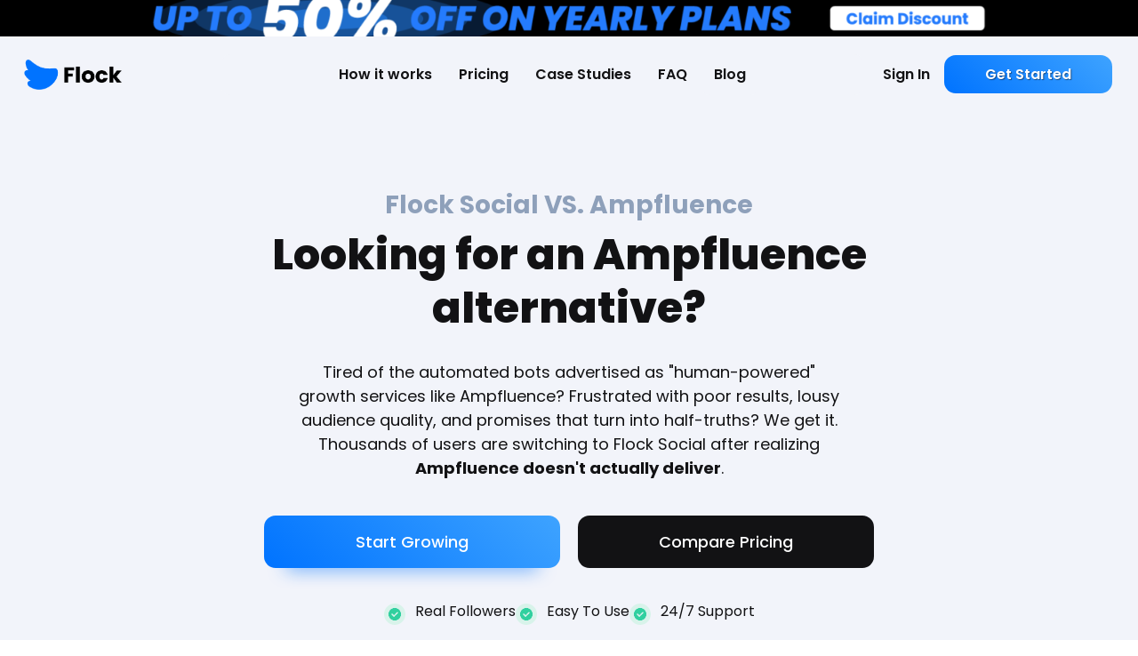

--- FILE ---
content_type: text/html; charset=UTF-8
request_url: https://flocksocial.com/compare/ampfluence
body_size: 39579
content:
<!doctype html>
<html lang="en-US">
<head>
	<meta charset="UTF-8">
	<meta name="viewport" content="width=device-width, initial-scale=1">
	<link rel="profile" href="https://gmpg.org/xfn/11">
	<meta name='robots' content='index, follow, max-image-preview:large, max-snippet:-1, max-video-preview:-1' />
	<style>img:is([sizes="auto" i], [sizes^="auto," i]) { contain-intrinsic-size: 3000px 1500px }</style>
	
	<!-- This site is optimized with the Yoast SEO plugin v26.7 - https://yoast.com/wordpress/plugins/seo/ -->
	<title>Ampfluence Alternative | Real Instagram Growth | Flock Social</title>
	<meta name="description" content="Ampfluence alternative - Thousands of users are switching to Flock Social after realizing Ampfluence doesn&#039;t actually deliver." />
	<link rel="canonical" href="https://flocksocial.com/compare/ampfluence" />
	<meta property="og:locale" content="en_US" />
	<meta property="og:type" content="article" />
	<meta property="og:title" content="Ampfluence Alternative | Real Instagram Growth | Flock Social" />
	<meta property="og:description" content="Ampfluence alternative - Thousands of users are switching to Flock Social after realizing Ampfluence doesn&#039;t actually deliver." />
	<meta property="og:url" content="https://flocksocial.com/compare/ampfluence" />
	<meta property="og:site_name" content="Flock Social | Real Instagram Growth" />
	<meta property="article:modified_time" content="2022-12-09T11:13:45+00:00" />
	<meta property="og:image" content="https://flocksocial.com/wp-content/uploads/2021/05/flock-featured-image.png" />
	<meta property="og:image:width" content="1200" />
	<meta property="og:image:height" content="628" />
	<meta property="og:image:type" content="image/png" />
	<meta name="twitter:card" content="summary_large_image" />
	<meta name="twitter:label1" content="Est. reading time" />
	<meta name="twitter:data1" content="7 minutes" />
	<script type="application/ld+json" class="yoast-schema-graph">{"@context":"https://schema.org","@graph":[{"@type":"WebPage","@id":"https://flocksocial.com/compare/ampfluence","url":"https://flocksocial.com/compare/ampfluence","name":"Ampfluence Alternative | Real Instagram Growth | Flock Social","isPartOf":{"@id":"https://flocksocial.com/#website"},"primaryImageOfPage":{"@id":"https://flocksocial.com/compare/ampfluence#primaryimage"},"image":{"@id":"https://flocksocial.com/compare/ampfluence#primaryimage"},"thumbnailUrl":"https://flocksocial.com/wp-content/uploads/2021/05/flock-featured-image.png","datePublished":"2021-06-23T14:05:42+00:00","dateModified":"2022-12-09T11:13:45+00:00","description":"Ampfluence alternative - Thousands of users are switching to Flock Social after realizing Ampfluence doesn't actually deliver.","breadcrumb":{"@id":"https://flocksocial.com/compare/ampfluence#breadcrumb"},"inLanguage":"en-US","potentialAction":[{"@type":"ReadAction","target":["https://flocksocial.com/compare/ampfluence"]}]},{"@type":"ImageObject","inLanguage":"en-US","@id":"https://flocksocial.com/compare/ampfluence#primaryimage","url":"https://flocksocial.com/wp-content/uploads/2021/05/flock-featured-image.png","contentUrl":"https://flocksocial.com/wp-content/uploads/2021/05/flock-featured-image.png","width":1200,"height":628,"caption":"flock social organic instagram growth"},{"@type":"BreadcrumbList","@id":"https://flocksocial.com/compare/ampfluence#breadcrumb","itemListElement":[{"@type":"ListItem","position":1,"name":"Home","item":"https://flocksocial.com/"},{"@type":"ListItem","position":2,"name":"Compare","item":"https://flocksocial.com/compare"},{"@type":"ListItem","position":3,"name":"Ampfluence Alternative"}]},{"@type":"WebSite","@id":"https://flocksocial.com/#website","url":"https://flocksocial.com/","name":"Flock Social | Real Instagram Growth","description":"5x Faster, 10x Safer, 100% Organic","publisher":{"@id":"https://flocksocial.com/#organization"},"potentialAction":[{"@type":"SearchAction","target":{"@type":"EntryPoint","urlTemplate":"https://flocksocial.com/?s={search_term_string}"},"query-input":{"@type":"PropertyValueSpecification","valueRequired":true,"valueName":"search_term_string"}}],"inLanguage":"en-US"},{"@type":"Organization","@id":"https://flocksocial.com/#organization","name":"Flock Social","url":"https://flocksocial.com/","logo":{"@type":"ImageObject","inLanguage":"en-US","@id":"https://flocksocial.com/#/schema/logo/image/","url":"https://flocksocial.com/wp-content/uploads/2021/06/compare-flock-logo.png","contentUrl":"https://flocksocial.com/wp-content/uploads/2021/06/compare-flock-logo.png","width":730,"height":146,"caption":"Flock Social"},"image":{"@id":"https://flocksocial.com/#/schema/logo/image/"}}]}</script>
	<!-- / Yoast SEO plugin. -->


<link rel="alternate" type="application/rss+xml" title="Flock Social | Real Instagram Growth &raquo; Feed" href="https://flocksocial.com/feed" />
<link rel="alternate" type="application/rss+xml" title="Flock Social | Real Instagram Growth &raquo; Comments Feed" href="https://flocksocial.com/comments/feed" />
<script>
window._wpemojiSettings = {"baseUrl":"https:\/\/s.w.org\/images\/core\/emoji\/16.0.1\/72x72\/","ext":".png","svgUrl":"https:\/\/s.w.org\/images\/core\/emoji\/16.0.1\/svg\/","svgExt":".svg","source":{"concatemoji":"https:\/\/flocksocial.com\/wp-includes\/js\/wp-emoji-release.min.js?ver=6.8.3"}};
/*! This file is auto-generated */
!function(s,n){var o,i,e;function c(e){try{var t={supportTests:e,timestamp:(new Date).valueOf()};sessionStorage.setItem(o,JSON.stringify(t))}catch(e){}}function p(e,t,n){e.clearRect(0,0,e.canvas.width,e.canvas.height),e.fillText(t,0,0);var t=new Uint32Array(e.getImageData(0,0,e.canvas.width,e.canvas.height).data),a=(e.clearRect(0,0,e.canvas.width,e.canvas.height),e.fillText(n,0,0),new Uint32Array(e.getImageData(0,0,e.canvas.width,e.canvas.height).data));return t.every(function(e,t){return e===a[t]})}function u(e,t){e.clearRect(0,0,e.canvas.width,e.canvas.height),e.fillText(t,0,0);for(var n=e.getImageData(16,16,1,1),a=0;a<n.data.length;a++)if(0!==n.data[a])return!1;return!0}function f(e,t,n,a){switch(t){case"flag":return n(e,"\ud83c\udff3\ufe0f\u200d\u26a7\ufe0f","\ud83c\udff3\ufe0f\u200b\u26a7\ufe0f")?!1:!n(e,"\ud83c\udde8\ud83c\uddf6","\ud83c\udde8\u200b\ud83c\uddf6")&&!n(e,"\ud83c\udff4\udb40\udc67\udb40\udc62\udb40\udc65\udb40\udc6e\udb40\udc67\udb40\udc7f","\ud83c\udff4\u200b\udb40\udc67\u200b\udb40\udc62\u200b\udb40\udc65\u200b\udb40\udc6e\u200b\udb40\udc67\u200b\udb40\udc7f");case"emoji":return!a(e,"\ud83e\udedf")}return!1}function g(e,t,n,a){var r="undefined"!=typeof WorkerGlobalScope&&self instanceof WorkerGlobalScope?new OffscreenCanvas(300,150):s.createElement("canvas"),o=r.getContext("2d",{willReadFrequently:!0}),i=(o.textBaseline="top",o.font="600 32px Arial",{});return e.forEach(function(e){i[e]=t(o,e,n,a)}),i}function t(e){var t=s.createElement("script");t.src=e,t.defer=!0,s.head.appendChild(t)}"undefined"!=typeof Promise&&(o="wpEmojiSettingsSupports",i=["flag","emoji"],n.supports={everything:!0,everythingExceptFlag:!0},e=new Promise(function(e){s.addEventListener("DOMContentLoaded",e,{once:!0})}),new Promise(function(t){var n=function(){try{var e=JSON.parse(sessionStorage.getItem(o));if("object"==typeof e&&"number"==typeof e.timestamp&&(new Date).valueOf()<e.timestamp+604800&&"object"==typeof e.supportTests)return e.supportTests}catch(e){}return null}();if(!n){if("undefined"!=typeof Worker&&"undefined"!=typeof OffscreenCanvas&&"undefined"!=typeof URL&&URL.createObjectURL&&"undefined"!=typeof Blob)try{var e="postMessage("+g.toString()+"("+[JSON.stringify(i),f.toString(),p.toString(),u.toString()].join(",")+"));",a=new Blob([e],{type:"text/javascript"}),r=new Worker(URL.createObjectURL(a),{name:"wpTestEmojiSupports"});return void(r.onmessage=function(e){c(n=e.data),r.terminate(),t(n)})}catch(e){}c(n=g(i,f,p,u))}t(n)}).then(function(e){for(var t in e)n.supports[t]=e[t],n.supports.everything=n.supports.everything&&n.supports[t],"flag"!==t&&(n.supports.everythingExceptFlag=n.supports.everythingExceptFlag&&n.supports[t]);n.supports.everythingExceptFlag=n.supports.everythingExceptFlag&&!n.supports.flag,n.DOMReady=!1,n.readyCallback=function(){n.DOMReady=!0}}).then(function(){return e}).then(function(){var e;n.supports.everything||(n.readyCallback(),(e=n.source||{}).concatemoji?t(e.concatemoji):e.wpemoji&&e.twemoji&&(t(e.twemoji),t(e.wpemoji)))}))}((window,document),window._wpemojiSettings);
</script>
<link rel='stylesheet' id='hfe-widgets-style-css' href='https://flocksocial.com/wp-content/plugins/header-footer-elementor/inc/widgets-css/frontend.css?ver=2.8.1' media='all' />
<style id='wp-emoji-styles-inline-css'>

	img.wp-smiley, img.emoji {
		display: inline !important;
		border: none !important;
		box-shadow: none !important;
		height: 1em !important;
		width: 1em !important;
		margin: 0 0.07em !important;
		vertical-align: -0.1em !important;
		background: none !important;
		padding: 0 !important;
	}
</style>
<link rel='stylesheet' id='wp-components-css' href='https://flocksocial.com/wp-includes/css/dist/components/style.min.css?ver=6.8.3' media='all' />
<link rel='stylesheet' id='wp-preferences-css' href='https://flocksocial.com/wp-includes/css/dist/preferences/style.min.css?ver=6.8.3' media='all' />
<link rel='stylesheet' id='wp-block-editor-css' href='https://flocksocial.com/wp-includes/css/dist/block-editor/style.min.css?ver=6.8.3' media='all' />
<link rel='stylesheet' id='popup-maker-block-library-style-css' href='https://flocksocial.com/wp-content/plugins/popup-maker/dist/packages/block-library-style.css?ver=dbea705cfafe089d65f1' media='all' />
<style id='global-styles-inline-css'>
:root{--wp--preset--aspect-ratio--square: 1;--wp--preset--aspect-ratio--4-3: 4/3;--wp--preset--aspect-ratio--3-4: 3/4;--wp--preset--aspect-ratio--3-2: 3/2;--wp--preset--aspect-ratio--2-3: 2/3;--wp--preset--aspect-ratio--16-9: 16/9;--wp--preset--aspect-ratio--9-16: 9/16;--wp--preset--color--black: #000000;--wp--preset--color--cyan-bluish-gray: #abb8c3;--wp--preset--color--white: #ffffff;--wp--preset--color--pale-pink: #f78da7;--wp--preset--color--vivid-red: #cf2e2e;--wp--preset--color--luminous-vivid-orange: #ff6900;--wp--preset--color--luminous-vivid-amber: #fcb900;--wp--preset--color--light-green-cyan: #7bdcb5;--wp--preset--color--vivid-green-cyan: #00d084;--wp--preset--color--pale-cyan-blue: #8ed1fc;--wp--preset--color--vivid-cyan-blue: #0693e3;--wp--preset--color--vivid-purple: #9b51e0;--wp--preset--gradient--vivid-cyan-blue-to-vivid-purple: linear-gradient(135deg,rgba(6,147,227,1) 0%,rgb(155,81,224) 100%);--wp--preset--gradient--light-green-cyan-to-vivid-green-cyan: linear-gradient(135deg,rgb(122,220,180) 0%,rgb(0,208,130) 100%);--wp--preset--gradient--luminous-vivid-amber-to-luminous-vivid-orange: linear-gradient(135deg,rgba(252,185,0,1) 0%,rgba(255,105,0,1) 100%);--wp--preset--gradient--luminous-vivid-orange-to-vivid-red: linear-gradient(135deg,rgba(255,105,0,1) 0%,rgb(207,46,46) 100%);--wp--preset--gradient--very-light-gray-to-cyan-bluish-gray: linear-gradient(135deg,rgb(238,238,238) 0%,rgb(169,184,195) 100%);--wp--preset--gradient--cool-to-warm-spectrum: linear-gradient(135deg,rgb(74,234,220) 0%,rgb(151,120,209) 20%,rgb(207,42,186) 40%,rgb(238,44,130) 60%,rgb(251,105,98) 80%,rgb(254,248,76) 100%);--wp--preset--gradient--blush-light-purple: linear-gradient(135deg,rgb(255,206,236) 0%,rgb(152,150,240) 100%);--wp--preset--gradient--blush-bordeaux: linear-gradient(135deg,rgb(254,205,165) 0%,rgb(254,45,45) 50%,rgb(107,0,62) 100%);--wp--preset--gradient--luminous-dusk: linear-gradient(135deg,rgb(255,203,112) 0%,rgb(199,81,192) 50%,rgb(65,88,208) 100%);--wp--preset--gradient--pale-ocean: linear-gradient(135deg,rgb(255,245,203) 0%,rgb(182,227,212) 50%,rgb(51,167,181) 100%);--wp--preset--gradient--electric-grass: linear-gradient(135deg,rgb(202,248,128) 0%,rgb(113,206,126) 100%);--wp--preset--gradient--midnight: linear-gradient(135deg,rgb(2,3,129) 0%,rgb(40,116,252) 100%);--wp--preset--font-size--small: 13px;--wp--preset--font-size--medium: 20px;--wp--preset--font-size--large: 36px;--wp--preset--font-size--x-large: 42px;--wp--preset--spacing--20: 0.44rem;--wp--preset--spacing--30: 0.67rem;--wp--preset--spacing--40: 1rem;--wp--preset--spacing--50: 1.5rem;--wp--preset--spacing--60: 2.25rem;--wp--preset--spacing--70: 3.38rem;--wp--preset--spacing--80: 5.06rem;--wp--preset--shadow--natural: 6px 6px 9px rgba(0, 0, 0, 0.2);--wp--preset--shadow--deep: 12px 12px 50px rgba(0, 0, 0, 0.4);--wp--preset--shadow--sharp: 6px 6px 0px rgba(0, 0, 0, 0.2);--wp--preset--shadow--outlined: 6px 6px 0px -3px rgba(255, 255, 255, 1), 6px 6px rgba(0, 0, 0, 1);--wp--preset--shadow--crisp: 6px 6px 0px rgba(0, 0, 0, 1);}:root { --wp--style--global--content-size: 800px;--wp--style--global--wide-size: 1200px; }:where(body) { margin: 0; }.wp-site-blocks > .alignleft { float: left; margin-right: 2em; }.wp-site-blocks > .alignright { float: right; margin-left: 2em; }.wp-site-blocks > .aligncenter { justify-content: center; margin-left: auto; margin-right: auto; }:where(.wp-site-blocks) > * { margin-block-start: 24px; margin-block-end: 0; }:where(.wp-site-blocks) > :first-child { margin-block-start: 0; }:where(.wp-site-blocks) > :last-child { margin-block-end: 0; }:root { --wp--style--block-gap: 24px; }:root :where(.is-layout-flow) > :first-child{margin-block-start: 0;}:root :where(.is-layout-flow) > :last-child{margin-block-end: 0;}:root :where(.is-layout-flow) > *{margin-block-start: 24px;margin-block-end: 0;}:root :where(.is-layout-constrained) > :first-child{margin-block-start: 0;}:root :where(.is-layout-constrained) > :last-child{margin-block-end: 0;}:root :where(.is-layout-constrained) > *{margin-block-start: 24px;margin-block-end: 0;}:root :where(.is-layout-flex){gap: 24px;}:root :where(.is-layout-grid){gap: 24px;}.is-layout-flow > .alignleft{float: left;margin-inline-start: 0;margin-inline-end: 2em;}.is-layout-flow > .alignright{float: right;margin-inline-start: 2em;margin-inline-end: 0;}.is-layout-flow > .aligncenter{margin-left: auto !important;margin-right: auto !important;}.is-layout-constrained > .alignleft{float: left;margin-inline-start: 0;margin-inline-end: 2em;}.is-layout-constrained > .alignright{float: right;margin-inline-start: 2em;margin-inline-end: 0;}.is-layout-constrained > .aligncenter{margin-left: auto !important;margin-right: auto !important;}.is-layout-constrained > :where(:not(.alignleft):not(.alignright):not(.alignfull)){max-width: var(--wp--style--global--content-size);margin-left: auto !important;margin-right: auto !important;}.is-layout-constrained > .alignwide{max-width: var(--wp--style--global--wide-size);}body .is-layout-flex{display: flex;}.is-layout-flex{flex-wrap: wrap;align-items: center;}.is-layout-flex > :is(*, div){margin: 0;}body .is-layout-grid{display: grid;}.is-layout-grid > :is(*, div){margin: 0;}body{padding-top: 0px;padding-right: 0px;padding-bottom: 0px;padding-left: 0px;}a:where(:not(.wp-element-button)){text-decoration: underline;}:root :where(.wp-element-button, .wp-block-button__link){background-color: #32373c;border-width: 0;color: #fff;font-family: inherit;font-size: inherit;line-height: inherit;padding: calc(0.667em + 2px) calc(1.333em + 2px);text-decoration: none;}.has-black-color{color: var(--wp--preset--color--black) !important;}.has-cyan-bluish-gray-color{color: var(--wp--preset--color--cyan-bluish-gray) !important;}.has-white-color{color: var(--wp--preset--color--white) !important;}.has-pale-pink-color{color: var(--wp--preset--color--pale-pink) !important;}.has-vivid-red-color{color: var(--wp--preset--color--vivid-red) !important;}.has-luminous-vivid-orange-color{color: var(--wp--preset--color--luminous-vivid-orange) !important;}.has-luminous-vivid-amber-color{color: var(--wp--preset--color--luminous-vivid-amber) !important;}.has-light-green-cyan-color{color: var(--wp--preset--color--light-green-cyan) !important;}.has-vivid-green-cyan-color{color: var(--wp--preset--color--vivid-green-cyan) !important;}.has-pale-cyan-blue-color{color: var(--wp--preset--color--pale-cyan-blue) !important;}.has-vivid-cyan-blue-color{color: var(--wp--preset--color--vivid-cyan-blue) !important;}.has-vivid-purple-color{color: var(--wp--preset--color--vivid-purple) !important;}.has-black-background-color{background-color: var(--wp--preset--color--black) !important;}.has-cyan-bluish-gray-background-color{background-color: var(--wp--preset--color--cyan-bluish-gray) !important;}.has-white-background-color{background-color: var(--wp--preset--color--white) !important;}.has-pale-pink-background-color{background-color: var(--wp--preset--color--pale-pink) !important;}.has-vivid-red-background-color{background-color: var(--wp--preset--color--vivid-red) !important;}.has-luminous-vivid-orange-background-color{background-color: var(--wp--preset--color--luminous-vivid-orange) !important;}.has-luminous-vivid-amber-background-color{background-color: var(--wp--preset--color--luminous-vivid-amber) !important;}.has-light-green-cyan-background-color{background-color: var(--wp--preset--color--light-green-cyan) !important;}.has-vivid-green-cyan-background-color{background-color: var(--wp--preset--color--vivid-green-cyan) !important;}.has-pale-cyan-blue-background-color{background-color: var(--wp--preset--color--pale-cyan-blue) !important;}.has-vivid-cyan-blue-background-color{background-color: var(--wp--preset--color--vivid-cyan-blue) !important;}.has-vivid-purple-background-color{background-color: var(--wp--preset--color--vivid-purple) !important;}.has-black-border-color{border-color: var(--wp--preset--color--black) !important;}.has-cyan-bluish-gray-border-color{border-color: var(--wp--preset--color--cyan-bluish-gray) !important;}.has-white-border-color{border-color: var(--wp--preset--color--white) !important;}.has-pale-pink-border-color{border-color: var(--wp--preset--color--pale-pink) !important;}.has-vivid-red-border-color{border-color: var(--wp--preset--color--vivid-red) !important;}.has-luminous-vivid-orange-border-color{border-color: var(--wp--preset--color--luminous-vivid-orange) !important;}.has-luminous-vivid-amber-border-color{border-color: var(--wp--preset--color--luminous-vivid-amber) !important;}.has-light-green-cyan-border-color{border-color: var(--wp--preset--color--light-green-cyan) !important;}.has-vivid-green-cyan-border-color{border-color: var(--wp--preset--color--vivid-green-cyan) !important;}.has-pale-cyan-blue-border-color{border-color: var(--wp--preset--color--pale-cyan-blue) !important;}.has-vivid-cyan-blue-border-color{border-color: var(--wp--preset--color--vivid-cyan-blue) !important;}.has-vivid-purple-border-color{border-color: var(--wp--preset--color--vivid-purple) !important;}.has-vivid-cyan-blue-to-vivid-purple-gradient-background{background: var(--wp--preset--gradient--vivid-cyan-blue-to-vivid-purple) !important;}.has-light-green-cyan-to-vivid-green-cyan-gradient-background{background: var(--wp--preset--gradient--light-green-cyan-to-vivid-green-cyan) !important;}.has-luminous-vivid-amber-to-luminous-vivid-orange-gradient-background{background: var(--wp--preset--gradient--luminous-vivid-amber-to-luminous-vivid-orange) !important;}.has-luminous-vivid-orange-to-vivid-red-gradient-background{background: var(--wp--preset--gradient--luminous-vivid-orange-to-vivid-red) !important;}.has-very-light-gray-to-cyan-bluish-gray-gradient-background{background: var(--wp--preset--gradient--very-light-gray-to-cyan-bluish-gray) !important;}.has-cool-to-warm-spectrum-gradient-background{background: var(--wp--preset--gradient--cool-to-warm-spectrum) !important;}.has-blush-light-purple-gradient-background{background: var(--wp--preset--gradient--blush-light-purple) !important;}.has-blush-bordeaux-gradient-background{background: var(--wp--preset--gradient--blush-bordeaux) !important;}.has-luminous-dusk-gradient-background{background: var(--wp--preset--gradient--luminous-dusk) !important;}.has-pale-ocean-gradient-background{background: var(--wp--preset--gradient--pale-ocean) !important;}.has-electric-grass-gradient-background{background: var(--wp--preset--gradient--electric-grass) !important;}.has-midnight-gradient-background{background: var(--wp--preset--gradient--midnight) !important;}.has-small-font-size{font-size: var(--wp--preset--font-size--small) !important;}.has-medium-font-size{font-size: var(--wp--preset--font-size--medium) !important;}.has-large-font-size{font-size: var(--wp--preset--font-size--large) !important;}.has-x-large-font-size{font-size: var(--wp--preset--font-size--x-large) !important;}
:root :where(.wp-block-pullquote){font-size: 1.5em;line-height: 1.6;}
</style>
<link rel='stylesheet' id='SFSImainCss-css' href='https://flocksocial.com/wp-content/plugins/ultimate-social-media-icons/css/sfsi-style.css?ver=2.9.6' media='all' />
<link rel='stylesheet' id='cookie-law-info-css' href='https://flocksocial.com/wp-content/plugins/webtoffee-gdpr-cookie-consent/public/css/cookie-law-info-public.css?ver=2.3.4' media='all' />
<link rel='stylesheet' id='cookie-law-info-gdpr-css' href='https://flocksocial.com/wp-content/plugins/webtoffee-gdpr-cookie-consent/public/css/cookie-law-info-gdpr.css?ver=2.3.4' media='all' />
<style id='cookie-law-info-gdpr-inline-css'>
.cli-modal-content, .cli-tab-content { background-color: #ffffff; }.cli-privacy-content-text, .cli-modal .cli-modal-dialog, .cli-tab-container p, a.cli-privacy-readmore { color: #000000; }.cli-tab-header { background-color: #f2f2f2; }.cli-tab-header, .cli-tab-header a.cli-nav-link,span.cli-necessary-caption,.cli-switch .cli-slider:after { color: #000000; }.cli-switch .cli-slider:before { background-color: #ffffff; }.cli-switch input:checked + .cli-slider:before { background-color: #ffffff; }.cli-switch .cli-slider { background-color: #e3e1e8; }.cli-switch input:checked + .cli-slider { background-color: #28a745; }.cli-modal-close svg { fill: #000000; }.cli-tab-footer .wt-cli-privacy-accept-all-btn { background-color: #00acad; color: #ffffff}.cli-tab-footer .wt-cli-privacy-accept-btn { background-color: #00acad; color: #ffffff}.cli-tab-header a:before{ border-right: 1px solid #000000; border-bottom: 1px solid #000000; }
</style>
<link rel='stylesheet' id='eae-css-css' href='https://flocksocial.com/wp-content/plugins/addon-elements-for-elementor-page-builder/assets/css/eae.min.css?ver=1.14.4' media='all' />
<link rel='stylesheet' id='eae-peel-css-css' href='https://flocksocial.com/wp-content/plugins/addon-elements-for-elementor-page-builder/assets/lib/peel/peel.css?ver=1.14.4' media='all' />
<link rel='stylesheet' id='hfe-style-css' href='https://flocksocial.com/wp-content/plugins/header-footer-elementor/assets/css/header-footer-elementor.css?ver=2.8.1' media='all' />
<link rel='stylesheet' id='elementor-icons-css' href='https://flocksocial.com/wp-content/plugins/elementor/assets/lib/eicons/css/elementor-icons.min.css?ver=5.45.0' media='all' />
<link rel='stylesheet' id='elementor-frontend-css' href='https://flocksocial.com/wp-content/plugins/elementor/assets/css/frontend.min.css?ver=3.34.1' media='all' />
<link rel='stylesheet' id='elementor-post-9-css' href='https://flocksocial.com/wp-content/uploads/elementor/css/post-9.css?ver=1768221241' media='all' />
<link rel='stylesheet' id='widget-heading-css' href='https://flocksocial.com/wp-content/plugins/elementor/assets/css/widget-heading.min.css?ver=3.34.1' media='all' />
<link rel='stylesheet' id='widget-icon-list-css' href='https://flocksocial.com/wp-content/plugins/elementor/assets/css/widget-icon-list.min.css?ver=3.34.1' media='all' />
<link rel='stylesheet' id='widget-image-css' href='https://flocksocial.com/wp-content/plugins/elementor/assets/css/widget-image.min.css?ver=3.34.1' media='all' />
<link rel='stylesheet' id='widget-spacer-css' href='https://flocksocial.com/wp-content/plugins/elementor/assets/css/widget-spacer.min.css?ver=3.34.1' media='all' />
<link rel='stylesheet' id='widget-menu-anchor-css' href='https://flocksocial.com/wp-content/plugins/elementor/assets/css/widget-menu-anchor.min.css?ver=3.34.1' media='all' />
<link rel='stylesheet' id='widget-divider-css' href='https://flocksocial.com/wp-content/plugins/elementor/assets/css/widget-divider.min.css?ver=3.34.1' media='all' />
<link rel='stylesheet' id='widget-image-box-css' href='https://flocksocial.com/wp-content/plugins/elementor/assets/css/widget-image-box.min.css?ver=3.34.1' media='all' />
<link rel='stylesheet' id='widget-toggle-css' href='https://flocksocial.com/wp-content/plugins/elementor/assets/css/widget-toggle.min.css?ver=3.34.1' media='all' />
<link rel='stylesheet' id='elementor-post-16695-css' href='https://flocksocial.com/wp-content/uploads/elementor/css/post-16695.css?ver=1768260495' media='all' />
<link rel='stylesheet' id='hello-elementor-css' href='https://flocksocial.com/wp-content/themes/hello-elementor/assets/css/reset.css?ver=3.4.5' media='all' />
<link rel='stylesheet' id='hello-elementor-child-css' href='https://flocksocial.com/wp-content/themes/hello-theme-child-master/style.css?ver=1.0.0' media='all' />
<link rel='stylesheet' id='hello-elementor-theme-style-css' href='https://flocksocial.com/wp-content/themes/hello-elementor/assets/css/theme.css?ver=3.4.5' media='all' />
<link rel='stylesheet' id='hello-elementor-header-footer-css' href='https://flocksocial.com/wp-content/themes/hello-elementor/assets/css/header-footer.css?ver=3.4.5' media='all' />
<link rel='stylesheet' id='e-sticky-css' href='https://flocksocial.com/wp-content/plugins/elementor-pro/assets/css/modules/sticky.min.css?ver=3.33.1' media='all' />
<link rel='stylesheet' id='widget-social-icons-css' href='https://flocksocial.com/wp-content/plugins/elementor/assets/css/widget-social-icons.min.css?ver=3.34.1' media='all' />
<link rel='stylesheet' id='e-apple-webkit-css' href='https://flocksocial.com/wp-content/plugins/elementor/assets/css/conditionals/apple-webkit.min.css?ver=3.34.1' media='all' />
<link rel='stylesheet' id='elementor-post-2828-css' href='https://flocksocial.com/wp-content/uploads/elementor/css/post-2828.css?ver=1768221241' media='all' />
<link rel='stylesheet' id='elementor-post-2969-css' href='https://flocksocial.com/wp-content/uploads/elementor/css/post-2969.css?ver=1768221241' media='all' />
<link rel='stylesheet' id='elementor-post-20462-css' href='https://flocksocial.com/wp-content/uploads/elementor/css/post-20462.css?ver=1768221241' media='all' />
<link rel='stylesheet' id='popup-maker-site-css' href='//flocksocial.com/wp-content/uploads/pum/pum-site-styles.css?generated=1750342559&#038;ver=1.21.5' media='all' />
<link rel='stylesheet' id='elementor-post-18780-css' href='https://flocksocial.com/wp-content/uploads/elementor/css/post-18780.css?ver=1768221241' media='all' />
<link rel='stylesheet' id='hfe-elementor-icons-css' href='https://flocksocial.com/wp-content/plugins/elementor/assets/lib/eicons/css/elementor-icons.min.css?ver=5.34.0' media='all' />
<link rel='stylesheet' id='hfe-icons-list-css' href='https://flocksocial.com/wp-content/plugins/elementor/assets/css/widget-icon-list.min.css?ver=3.24.3' media='all' />
<link rel='stylesheet' id='hfe-social-icons-css' href='https://flocksocial.com/wp-content/plugins/elementor/assets/css/widget-social-icons.min.css?ver=3.24.0' media='all' />
<link rel='stylesheet' id='hfe-social-share-icons-brands-css' href='https://flocksocial.com/wp-content/plugins/elementor/assets/lib/font-awesome/css/brands.css?ver=5.15.3' media='all' />
<link rel='stylesheet' id='hfe-social-share-icons-fontawesome-css' href='https://flocksocial.com/wp-content/plugins/elementor/assets/lib/font-awesome/css/fontawesome.css?ver=5.15.3' media='all' />
<link rel='stylesheet' id='hfe-nav-menu-icons-css' href='https://flocksocial.com/wp-content/plugins/elementor/assets/lib/font-awesome/css/solid.css?ver=5.15.3' media='all' />
<link rel='stylesheet' id='hfe-widget-blockquote-css' href='https://flocksocial.com/wp-content/plugins/elementor-pro/assets/css/widget-blockquote.min.css?ver=3.25.0' media='all' />
<link rel='stylesheet' id='hfe-mega-menu-css' href='https://flocksocial.com/wp-content/plugins/elementor-pro/assets/css/widget-mega-menu.min.css?ver=3.26.2' media='all' />
<link rel='stylesheet' id='hfe-nav-menu-widget-css' href='https://flocksocial.com/wp-content/plugins/elementor-pro/assets/css/widget-nav-menu.min.css?ver=3.26.0' media='all' />
<link rel='stylesheet' id='eael-general-css' href='https://flocksocial.com/wp-content/plugins/essential-addons-for-elementor-lite/assets/front-end/css/view/general.min.css?ver=6.5.6' media='all' />
<link rel='stylesheet' id='elementor-gf-local-poppins-css' href='https://flocksocial.com/wp-content/uploads/elementor/google-fonts/css/poppins.css?ver=1745491262' media='all' />
<link rel='stylesheet' id='elementor-icons-shared-0-css' href='https://flocksocial.com/wp-content/plugins/elementor/assets/lib/font-awesome/css/fontawesome.min.css?ver=5.15.3' media='all' />
<link rel='stylesheet' id='elementor-icons-fa-solid-css' href='https://flocksocial.com/wp-content/plugins/elementor/assets/lib/font-awesome/css/solid.min.css?ver=5.15.3' media='all' />
<script src="https://flocksocial.com/wp-includes/js/jquery/jquery.min.js?ver=3.7.1" id="jquery-core-js"></script>
<script src="https://flocksocial.com/wp-includes/js/jquery/jquery-migrate.min.js?ver=3.4.1" id="jquery-migrate-js"></script>
<script id="jquery-js-after">
!function($){"use strict";$(document).ready(function(){$(this).scrollTop()>100&&$(".hfe-scroll-to-top-wrap").removeClass("hfe-scroll-to-top-hide"),$(window).scroll(function(){$(this).scrollTop()<100?$(".hfe-scroll-to-top-wrap").fadeOut(300):$(".hfe-scroll-to-top-wrap").fadeIn(300)}),$(".hfe-scroll-to-top-wrap").on("click",function(){$("html, body").animate({scrollTop:0},300);return!1})})}(jQuery);
!function($){'use strict';$(document).ready(function(){var bar=$('.hfe-reading-progress-bar');if(!bar.length)return;$(window).on('scroll',function(){var s=$(window).scrollTop(),d=$(document).height()-$(window).height(),p=d? s/d*100:0;bar.css('width',p+'%')});});}(jQuery);
</script>
<script id="cookie-law-info-js-extra">
var Cli_Data = {"nn_cookie_ids":[],"non_necessary_cookies":[],"cookielist":{"necessary":{"id":24,"status":true,"title":"Necessary","strict":true,"default_state":false,"ccpa_optout":false,"loadonstart":false},"functional":{"id":25,"status":true,"title":"Functional","strict":false,"default_state":false,"ccpa_optout":false,"loadonstart":false},"performance":{"id":26,"status":true,"title":"Performance","strict":false,"default_state":false,"ccpa_optout":false,"loadonstart":false},"analytics":{"id":27,"status":true,"title":"Analytics","strict":false,"default_state":false,"ccpa_optout":false,"loadonstart":false},"advertisement":{"id":28,"status":true,"title":"Advertisement","strict":false,"default_state":false,"ccpa_optout":false,"loadonstart":false},"others":{"id":29,"status":true,"title":"Others","strict":false,"default_state":false,"ccpa_optout":false,"loadonstart":false}},"ajax_url":"https:\/\/flocksocial.com\/wp-admin\/admin-ajax.php","current_lang":"en","security":"68960136b8","eu_countries":["GB"],"geoIP":"enabled","use_custom_geolocation_api":"","custom_geolocation_api":"https:\/\/geoip.cookieyes.com\/geoip\/checker\/result.php","consentVersion":"1","strictlyEnabled":["necessary","obligatoire"],"cookieDomain":"","privacy_length":"250","ccpaEnabled":"","ccpaRegionBased":"","ccpaBarEnabled":"","ccpaType":"gdpr","triggerDomRefresh":""};
var log_object = {"ajax_url":"https:\/\/flocksocial.com\/wp-admin\/admin-ajax.php"};
</script>
<script src="https://flocksocial.com/wp-content/plugins/webtoffee-gdpr-cookie-consent/public/js/cookie-law-info-public.js?ver=2.3.4" id="cookie-law-info-js"></script>
<script src="https://flocksocial.com/wp-content/plugins/addon-elements-for-elementor-page-builder/assets/js/iconHelper.js?ver=1.0" id="eae-iconHelper-js"></script>
<link rel="https://api.w.org/" href="https://flocksocial.com/wp-json/" /><link rel="alternate" title="JSON" type="application/json" href="https://flocksocial.com/wp-json/wp/v2/pages/16695" /><link rel="EditURI" type="application/rsd+xml" title="RSD" href="https://flocksocial.com/xmlrpc.php?rsd" />
<meta name="generator" content="WordPress 6.8.3" />
<link rel='shortlink' href='https://flocksocial.com/?p=16695' />
<link rel="alternate" title="oEmbed (JSON)" type="application/json+oembed" href="https://flocksocial.com/wp-json/oembed/1.0/embed?url=https%3A%2F%2Fflocksocial.com%2Fcompare%2Fampfluence" />
<link rel="alternate" title="oEmbed (XML)" type="text/xml+oembed" href="https://flocksocial.com/wp-json/oembed/1.0/embed?url=https%3A%2F%2Fflocksocial.com%2Fcompare%2Fampfluence&#038;format=xml" />
<!-- Start Genie WP Favicon -->
<link rel="shortcut icon" href="https://flocksocial.com/wp-content/uploads/gwpf_icon/favicon.png" />
<link rel="apple-touch-icon" href="https://flocksocial.com/wp-content/uploads/gwpf_icon/favicon.png" />
<!-- End Genie WP Favicon -->
<style id="mystickymenu" type="text/css">#mysticky-nav { width:100%; position: static; height: auto !important; }#mysticky-nav.wrapfixed { position:fixed; left: 0px; margin-top:0px;  z-index: 99990; -webkit-transition: 0.3s; -moz-transition: 0.3s; -o-transition: 0.3s; transition: 0.3s; -ms-filter:"progid:DXImageTransform.Microsoft.Alpha(Opacity=95)"; filter: alpha(opacity=95); opacity:0.95; background-color: ;}#mysticky-nav.wrapfixed .myfixed{ background-color: ; position: relative;top: auto;left: auto;right: auto;}#mysticky-nav .myfixed { margin:0 auto; float:none; border:0px; background:none; max-width:100%; }</style>			<style type="text/css">
																															</style>
			<meta name="follow.[base64]" content="XXRdKvZ3FCntbHqLMLdf"/><meta name="generator" content="Elementor 3.34.1; features: additional_custom_breakpoints; settings: css_print_method-external, google_font-enabled, font_display-auto">
			<style>
				.e-con.e-parent:nth-of-type(n+4):not(.e-lazyloaded):not(.e-no-lazyload),
				.e-con.e-parent:nth-of-type(n+4):not(.e-lazyloaded):not(.e-no-lazyload) * {
					background-image: none !important;
				}
				@media screen and (max-height: 1024px) {
					.e-con.e-parent:nth-of-type(n+3):not(.e-lazyloaded):not(.e-no-lazyload),
					.e-con.e-parent:nth-of-type(n+3):not(.e-lazyloaded):not(.e-no-lazyload) * {
						background-image: none !important;
					}
				}
				@media screen and (max-height: 640px) {
					.e-con.e-parent:nth-of-type(n+2):not(.e-lazyloaded):not(.e-no-lazyload),
					.e-con.e-parent:nth-of-type(n+2):not(.e-lazyloaded):not(.e-no-lazyload) * {
						background-image: none !important;
					}
				}
			</style>
			<!-- Google Tag Manager -->
<script>(function(w,d,s,l,i){w[l]=w[l]||[];w[l].push({'gtm.start':
new Date().getTime(),event:'gtm.js'});var f=d.getElementsByTagName(s)[0],
j=d.createElement(s),dl=l!='dataLayer'?'&l='+l:'';j.async=true;j.src=
'https://data.flocksocial.com/gtm.js?id='+i+dl;f.parentNode.insertBefore(j,f);
})(window,document,'script','dataLayer','GTM-NDDTRFQ');</script>
<!-- End Google Tag Manager -->

<script>
function getQueryVariable(variable) {
	var query = window.location.search.substring(1);
	var vars = query.split('&');
	for (var i = 0; i < vars.length; i++) {
		var pair = vars[i].split('=');
		if (decodeURIComponent(pair[0]) == variable) {
			return decodeURIComponent(pair[1]);
		}
	}
}
if(getQueryVariable("ref")){
	const newRef = getQueryVariable("ref");
	fetch('https://api.flocksocial.com/api/v1/tapfilliate/click', {
		method: 'POST',
		body: JSON.stringify({
			referral_code: newRef
		}),
		headers: {
			'Content-Type':'application/json'
		}
	})
	.then(response => response.json())
	.then(json => {
		var expiration = new Date(Date.now() + 30 * 24 * 60 * 60 * 1000);
		document.cookie= "x-tapfilliate-token=" + json.id + ";" + "expires=" + expiration.toUTCString() + ";" + "domain=.flocksocial.com";
	});
}
</script>

<!-- TrustBox script -->
<!-- <script type="text/javascript" src="//widget.trustpilot.com/bootstrap/v5/tp.widget.bootstrap.min.js" async></script> -->
<!-- End TrustBox script -->

<!-- Search Console -->
<meta name="google-site-verification" content="hLelWZk7rCthAYnrv7-ouAHk2l3C_nHr7obJdBluJUU" />
<script>
  !function(){var analytics=window.analytics=window.analytics||[];if(!analytics.initialize)if(analytics.invoked)window.console&&console.error&&console.error("Segment snippet included twice.");else{analytics.invoked=!0;analytics.methods=["trackSubmit","trackClick","trackLink","trackForm","pageview","identify","reset","group","track","ready","alias","debug","page","once","off","on","addSourceMiddleware","addIntegrationMiddleware","setAnonymousId","addDestinationMiddleware"];analytics.factory=function(e){return function(){var t=Array.prototype.slice.call(arguments);t.unshift(e);analytics.push(t);return analytics}};for(var e=0;e<analytics.methods.length;e++){var key=analytics.methods[e];analytics[key]=analytics.factory(key)}analytics.load=function(key,e){var t=document.createElement("script");t.type="text/javascript";t.async=!0;t.src="https://cdn.segment.com/analytics.js/v1/" + key + "/analytics.min.js";var n=document.getElementsByTagName("script")[0];n.parentNode.insertBefore(t,n);analytics._loadOptions=e};analytics.SNIPPET_VERSION="4.13.1";
  analytics.load("5c0OF5u0EFfEoVH0q4ePjjR5zmREWott");
  analytics.page();
  }}();
</script>

<!-- Global site tag (gtag.js) - Google Analytics -->
<!-- <script async src="https://www.googletagmanager.com/gtag/js?id=G-2BJWCX53CS"></script>
<script>
  window.dataLayer = window.dataLayer || [];
  function gtag(){dataLayer.push(arguments);}
  gtag('js', new Date());

  gtag('config', 'G-2BJWCX53CS');
</script> -->

<!-- Global site tag (gtag.js) - Google Ads: 407675193 -->
<!-- <script async src="https://www.googletagmanager.com/gtag/js?id=AW-407675193"></script>
<script>
  window.dataLayer = window.dataLayer || [];
  function gtag(){dataLayer.push(arguments);}
  gtag('js', new Date());

  gtag('config', 'AW-407675193');
</script> -->
<!-- Event snippet for Website traffic conversion page -->
<!-- <script>
  gtag('event', 'conversion', {'send_to': 'AW-407675193/ARdGCI7quv0BELnCssIB'});
</script> -->
<link rel="icon" href="https://flocksocial.com/wp-content/uploads/2021/01/cropped-Favicon-32x32.png" sizes="32x32" />
<link rel="icon" href="https://flocksocial.com/wp-content/uploads/2021/01/cropped-Favicon-192x192.png" sizes="192x192" />
<link rel="apple-touch-icon" href="https://flocksocial.com/wp-content/uploads/2021/01/cropped-Favicon-180x180.png" />
<meta name="msapplication-TileImage" content="https://flocksocial.com/wp-content/uploads/2021/01/cropped-Favicon-270x270.png" />
		<style id="wp-custom-css">
			h1.entry-title{
	display: none !Important;
}

.full-btn a {
	width: 100% !important;
}

.instagram-downloader-btn svg {
	width: 40px !important;
}

.elementor-2411 .elementor-element.elementor-element-8aa9538 .eael-advance-tabs .eael-tabs-content > div {
	padding: 0 !important;
}

.url-search input::placeholder {
	color: #B2C0D4 !important;
}

.url-search button {
	  background: linear-gradient(223.02deg, #3EA3FF 0%, #0073FF 100%) !important;
	width: 232px !important;
	border-radius: 13px !important;
}

.url-search input {
	background-image: url('https://flocksocial.com/wp-content/uploads/2020/06/link.svg') !important;
	background-repeat: no-repeat !important;
	background-position: left 20px center !important;
	padding-left: 53px !important;
}

.eael-tabs-nav {
	background: #121214 !important;
	padding: 0 60px !important;
}

.tools-tabs .inactive img {
	opacity: 0.4 !important;
}

.tools-tabs .inactive:hover img {
	opacity: 1 !important;
}

.image-download-offset[class][class] {
	margin-right: -70px !important;
}

.img-url-form[class][class] form button {
  	  background: linear-gradient(223.02deg, #3EA3FF 0%, #0073FF 100%) !important;
}

.url-search button:hover {
	background: linear-gradient(223.02deg, #2497FF 0%, #005ED0 100%) !important;
	box-shadow: 0 25px 20px -25px rgba(0,115,255,0.9) !important;
}

.img-url-form form input {
	height: 60px !important;
}

.img-url-form .elementor-field-type-url {
	margin-right: -15px !important;
}

.img-url-form .elementor-form-fields-wrapper {
	flex-wrap: nowrap !important;
} 

.blog-menu-mobile .elementor-menu-toggle.elementor-active {
	transform: rotate(-180deg) !important;	
}

.blog-menu-mobile nav {
	background: #121214 !important;
	opacity: 0.9 !important;
	position: absolute;
	top: 40px;
	margin-top: 0px !important;
	z-index: 1000;
}

.blog-menu-mobile nav li a {
	color: #A6A6A7 !important;
	font-weight: 500;
	font-size: 16px;
	line-height: 25px;
	padding: 0 10px !important;
	margin-bottom: 10px;
}

.blog-menu-mobile nav li a:first-child {
	padding-top: 10px !important;
}

.blog-menu-mobile nav li a:hover {
	background-color: transparent !important;
	color: #fff !important;
}

.blog-menu-mobile .elementor-menu-toggle {
	background-color: transparent !important;
	background-image: url('https://flocksocial.com/wp-content/uploads/2020/06/dropdown.svg');
}

.elementor-search-form__icon {
	background: none !important;
}

.elementor-search-form__icon i {
/* 	display: none !important; */
}

.elementor-search-form__input {
	padding-right: 30px !important;
}

.elementor-field-group .elementor-select-wrapper:before {
 content: url('https://flocksocial.com/wp-content/uploads/2020/06/dropdown.svg') !important;
	right: 20px !important;
}

.contact-form select {
	cursor: pointer;
}

.c-mobile-nav__footer a {
	text-align: center !important;
}

.c-mobile-nav-wrapper.is-active {
	position: absolute;
	top: 0;
	left: 0;
	z-index: 1111;
}

.c-mobile-nav .sign-in {
	color: #fff;
	font-size: 24px;
	line-height: 35px;
	font-weight: 500;
	margin-bottom: 30px;
	display: block;
}

.c-mobile-nav .mobile-nav-logo {
	width: 106px;
}

.c-mobile-nav .try-free {
	border-radius: 13px;
  background: linear-gradient(223.02deg, #3EA3FF 0%, #0073FF 100%);
  box-shadow: 0 25px 20px -25px rgba(0,115,255,0.9);
	display: block;
	height: 60px;
	line-height: 58px;
}

.c-mobile-nav {
	background: #121214;
	padding: 40px 30px;
	height: 100vh;
	width: 100vw;
	display: flex;
	flex-direction: column;
	justify-content: space-between;
}

.c-mobile-nav__header {
	display: flex;
	justify-content: space-between;
	margin-bottom: 90px;
}

.c-mobile-nav .close {
	width: 35px;
	height: 35px;
}

.c-mobile-nav a {
	color: #fff;
	font-size: 24px;
	line-height: 35px;
	font-weight: 500;
	margin-bottom: 35px;
	text-align: left;
	display: block;
}

.c-mobile-nav__footer {
	padding-top: 30px;
	border-top: 2px solid #3d3d3d;
}

.c-mobile-nav ul {
	list-style: none;
	padding-left: 0;
}

.c-mobile-nav__list__dropdown ul {
/* 	display: none; */
}

.c-mobile-nav__list__dropdown {
	background-image: url('https://flocksocial.com/wp-content/uploads/2020/06/dropdown.svg');
	background-repeat: no-repeat;
	background-position: right 30px  center;
	background-size: 20px;
}

.c-mobile-nav__list__dropdown ul li a {
	padding-left: 30px;
	background-image: url('https://flocksocial.com/wp-content/uploads/2020/06/downloader-icon-1.svg');
	background-repeat: no-repeat;
	background-position: left;
	background-size: 25px 15px;
	color: #A6A6A7;
	font-size: 16px;
	line-height: 25px;
	font-weight: 500;
}

input,
textarea {
	appearance: none !important;
	-webkit-appearance: none;
    -moz-appearance: none;
}

.title-with-before-large {
    position: relative;
    padding-left: 94px;
}

.title-with-before-large:before {
    content: '';
    position: absolute;
    left: 0;
    top: 50%;
    transform: translateY(-50%);
    width: 70px;
    height: 2px;
    background: #0073FF;
}

.title-with-before {
	position: relative;
	padding-left: 64px;
}

.title-with-before:before {
	    content: '';
    position: absolute;
    left: 0;
    top: 50%;
    transform: translateY(-50%);
    width: 43px;
    height: 2px;
    background: #0073FF;
}
@media screen and (max-width: 1024px){
	.title-with-before-large {
    padding-left: 50px;
}
.title-with-before-large:before {
    width: 40px;
}
}
button:focus,
a:focus {
	outline: none !important;
}

.black-btn a:hover,
.black-btn button:hover {
	  box-shadow: 0 25px 20px -25px rgba(0,58,128,0.9);
}


.elementor-post__excerpt p {
	  display: block;
  display: -webkit-box !important;
  -webkit-line-clamp: 3 !important;
  -webkit-box-orient: vertical !important;
  overflow: hidden !important;
  text-overflow: ellipsis !important;
	height: 30px*46px*3;
}

.border-btn a:hover,
.border-btn button:hover {
	  box-shadow: 0 25px 20px -25px rgba(0,115,255,0.9);	
}

.elementor-author-box__name {
	margin: 0 0 6px 0 !important;	
}

.follows-row,
.boxes-row {
	margin-right: -100px !important;
}

.blue-btn a:hover,
.blue-btn button:hover {
	  box-shadow: 0 25px 20px -25px rgba(0,115,255,0.9) !important;
}

.elementor-counter .elementor-counter-number-prefix {
	display: none !important;
}

.counter-row {
	margin-right: -50px !important;
}

.team-row .elementor-flip-box__front .elementor-flip-box__image[class] {
	margin-bottom: 15px !important;
}

.team-row {
	margin-right: -50px !important;
}

.team-row .elementor-flip-box {
	height: 100% !important;
}

.team-row .elementor-flip-box__layer__overlay {
	justify-content: space-around !important;
}

.team-row .elementor-flip-box__back {
	position: absolute !important;
	top: 0 !important;
	left: 0 !important;
}

.team-row .elementor-flip-box__front {
	position: relative !important;
}

.team-row .elementor-flip-box__back:before {
	content: '';
	background-image: url('https://flocksocial.com/wp-content/uploads/2020/06/heart.svg') !important;
	background-repeat: no-repeat;
	background-size: cover;
	position: absolute;
	top: -35px;
	left: 50%;
	width: 80px;
	height: 80px;
	transform: translateX(-50%);
}

.team-row .elementor-flip-box__layer__description {
	padding-bottom: 16px !important;
}

.team-row .elementor-flip-box__front .elementor-flip-box__layer__title {
	padding: 0 30px !important;
}

.team-row .elementor-flip-box__back .elementor-flip-box__layer__description {
	font-size: 16px !important;
	line-height: 22px !important;
}

.team-row .elementor-flip-box__front .elementor-flip-box__layer__description {
	padding: 0 30px 16px 30px !important;
}

.team-row .elementor-flip-box__back .elementor-flip-box__layer__description {
	padding-top: 70px !important;
}

.team-row .elementor-flip-box__back,
.team-row .elementor-flip-box__front {
	border-radius: 14px !important;
}

.team-row .elementor-flip-box__image img {
	border-top-left-radius: 14px;
	border-top-right-radius: 14px;
}

.team-carousel .eicon-chevron-right,
.team-carousel .eicon-chevron-left {
	display: none;
}

.team-row .elementor-flip-box__button {
	background-image: url('https://flocksocial.com/wp-content/uploads/2020/06/Invision-box-icon.svg') !important;
	background-repeat: no-repeat !important;
	background-size: cover !important;
	color: transparent !important;
	width: 40px !important;
	height: 40px !important;
	padding: 0 !important;
	margin-bottom: 40px !important;
}

.team-carousel .elementor-swiper-button:focus {
	outline: none !important;
}

.team-carousel .elementor-swiper-button {
	background-size: cover !important;
	background-repeat: no-repeat !important;
	width: 83px !important;
	height: 83px !important;
}

.team-carousel .elementor-swiper-button-next {
	background-image: url('https://flocksocial.com/wp-content/uploads/2020/06/arrow-with-circle.svg') !important;
}

.team-carousel .elementor-swiper-button-next:hover {
	background-image: url('https://flocksocial.com/wp-content/uploads/2020/06/Arrow-with-circle-blue-right.svg') !important;
}

.team-carousel .elementor-swiper-button-prev {
	background-image: url('https://flocksocial.com/wp-content/uploads/2020/06/arrow-with-circle-left.svg') !important;
}

.team-carousel .elementor-swiper-button-prev:hover {
	background-image: url('https://flocksocial.com/wp-content/uploads/2020/06/Arrow-with-circle-blue-left.svg') !important;
}

.elementor-toggle-icon-closed, .elementor-toggle-icon-opened {
	margin-left: 20px;
}

.c-scroll-indicator-wrapper {
	position: relative;
	display: flex;
	justify-content: center;
}

.c-scroll-indicator {
  list-style: none;
  padding: 0;
	margin: 0;
  margin: 0;
  position: relative;
}

.c-scroll-indicator li {
	display: block;
}

.c-rect {
  display: inline-block;
  background-color: #8EA0BA;
  width: 2px;
  height: 12px;
  margin: 8px;
}

.c-rect-indicator {
  position: absolute;
  background-color: #0073FF;
          animation: three 4s infinite ease-in-out;
}

@keyframes three {
  from {
    top: 0px;
  }
  20% {
    top: 20px;
  }
  40% {
    top: 40px;
  }
  60% {
    top: 60px;
  }
  80% {
    top: 80px;
  }
  to {
    top: 80px;
  }
}

.site-header {
	display: none !important;
}

.eicon-play {
	display: none;
}

.elementor-custom-embed-play {
	background: url('https://flocksocial.com/wp-content/uploads/2020/06/play-inactive.svg');
	background-repeat: no-repeat;
	width: 163px;
	height: 163px;
	background-size: cover;
	transition: all 0.25s ease;
}

.elementor-custom-embed-play:hover {
	background: url('https://flocksocial.com/wp-content/uploads/2020/06/play-active.svg');
	background-repeat: no-repeat;
	width: 163px;
	height: 163px;
	background-size: cover;
}

.mx-auto {
	margin-left: auto !important;
	margin-right: auto !important;
}

.elementor-container {
    width: 1500px !important;
    max-width: 100% !important;
}

body,
html {
	overflow-x:hidden !important;
}

#subscribe-form input {
    height: 51px;
}

.elementor-social-icon {
    width: 40px;
    height: 40px;
    display: inline-flex;
    align-items: center;
    justify-content: center;
}

.elementor-social-icon:first-child svg {
    width: 22px;
    height: 22px;
}

.elementor-social-icon:nth-child(2) svg {
    width: 13px;
    height: 22px;
}

.elementor-social-icon:nth-child(3) svg {
    width: 24px;
    height: 21px;
}

.elementor-social-icon:last-child svg {
    width: 20px;
    height: 19px;
}

.footer-copyright-right-side a {
    color: #3D3D3D;
    font-size: 18px;
    line-height: 27px;
    padding-right: 22px;
}

.footer-copyright-right-side a:last-child {
    padding-right: 0;
    padding-left: 22px;
}

.c-dot {
    width: 4px;
    height: 4px;
    background-color: #3D3D3D;
    border-radius: 50%;
    display: inline-block;
}

.footer-copyright-right-side {
    display: flex;
    justify-content: flex-end;
    align-items: center;
    text-align: right;
}

.owl-carousel .owl-stage-outer {
	overflow: visible !important;
}

.c-community-slider__left {
	border-radius: 28px;
	  box-shadow: 0 18px 48px -18px rgba(36,55,82,0.2);
}

.c-avatar,
.c-avatar img {
	border-radius: 50%;
	width: 70px;
	height: 70px;
}

.c-avatar {
	margin-right: 20px;
}

.c-flex {
	display: flex;
	justify-content: space-between;
}

.c-community-slider {
	display: flex;
	align-items: center;
	justify-content: center;
	font-family: 'Poppins', sans-serif !important;
	padding-bottom: 50px !important;
}

.c-community-slider__left {
	margin-right: 80px;
	  box-shadow: 0 18px 48px -18px rgba(36,55,82,0.2);
}

.position-relative {
	position: relative;
}

.sa_owl_theme .owl-dots .owl-dot[class] span {
	width: 15px !important;
	height: 15px !important;
	background: #E9EBF3 !important;
	margin: 0 6px !important;
}

.sa_owl_theme .owl-dots[class] .active span {
	background: #0073FF !important;
}

.owl-dot:focus {
	outline: none;
}

.c-community-slider__box {
	background: #F7F8FC;
	border-radius: 22px;
	padding: 40px 25px 25px 25px;
	width: 350px;
	max-width: 100%;
}

.c-community-slider__box:first-child {
	margin-bottom: 50px;
}

.c-flex-avatar {
	display: flex;
	padding: 30px;
	width: 100%;
	border-bottom-left-radius: 28px;
	border-bottom-right-radius: 
		28px;
	background: #fff;
}

.c-community-slider__img img {
	border-top-left-radius: 28px;
	border-top-right-radius: 28px;
}

.c-subject {
	font-size: 18px;
	line-height: 27px;
	color: #8EA0BA;
}

.c-percent {
	color: #121214;
	font-size: 22px;
	line-height: 33px;
	font-weight: 600;
	display: inline-block;
}

.c-flex img {
	margin-right: 10px;
}

.c-community-slider__heading {
	font-size: 18px;
	line-height: 27px;
	text-transform: uppercase;
	font-weight: 500;
	color: #8EA0BA;
	margin-bottom: 26px;
}

.c-username {
	color: #121214;
	font-size: 22px;
	line-height: 33px;
}

.c-fullname {
	color: #121214;
	font-weight: 600;
	font-size: 22px;
	line-height: 33px;
}

.c-performance-img {
	margin-top: -65px;
	border-radius:8px;
	width: 46px;
	height: 46px;
	margin-bottom: 20px;
}

.c-performance-img img {
	border-radius: 8px;
}

.c-performance-img.orange img {
	  box-shadow: 0 14px 30px -10px #FCC96D;
}

.c-performance-img.green img {
	  box-shadow: 0 14px 30px -10px #31D09F;
}

.c-scroll-indicator span {
	width: 2px;
	height: 12px;
	margin-bottom: 8px;
}

@media screen and (max-width:  1280px) {
	.team-row .elementor-flip-box__front .elementor-flip-box__layer__title {
		padding: 0 17px !important;
	}
	
	.team-row .elementor-flip-box__front .elementor-flip-box__layer__description {
		padding: 0 17px 16px 17px !important;
	}
}

@media screen and (max-width:  1024px) {
	br {
		display: none;
	}
	.image-download-offset[class][class] {
	margin-right: -30px !important;
}

	.team-row {
		margin-right: 0 !important;
	}
	
	.tools-tabs ul {
	  display: flex !important;
  }

  .tools-tabs li {
	  flex-direction: column !important;
  }

  .tools-tabs li img {
	  margin: 0 0 10px 0 !important;
  }
}

@media screen and (max-width:  640px) {
	br {
		display: none;
	}
	.rotated-images-cs {
	  transform: rotate(5deg);	
	}
	
	.tools-tabs ul {
	  display: flex !important;
  }

  .tools-tabs li {
	  flex-direction: column !important;
  }

  .tools-tabs li img {
	  margin: 0 0 10px 0 !important;
  }
	
	.tools-tabs .eael-tab-title {
	  width: 80px;
  }
	
	.eael-tabs-nav {
		padding: 0 24px !important;
	}
	
	.url-search button {
		height: 54px !important;
		display: block !important;
		width: 100% !important;
	}
	
	.url-search input {
		height: 54px !important;
		display: block !important;
		background-color: #3d3d3d !important;
		margin-bottom: 20px !important;
		border-radius: 13px !important;
		padding-left: 48px !important;
		padding-right: 10px !important;
	}
	
	.url-search .elementor-search-form__container {
		display: block !important;
		background: transparent !important;
	}
	
	.instagram-downloader-btn svg {
		width: 25px !important;
	}
	
	.follows-row,
	.boxes-row,
	.image-download-offset[class][class] {
		margin: 0 !important;
	}
	
	.title-with-before:before,
	.title-with-before-large:before{
		width: 43px;
	}
	
	.title-with-before-large {
		padding-left: 62px;
	}
	
	.team-row .elementor-flip-box__button {
		width: 30px !important;
		height: 30px !important;
	}
	
	.full-mobile a {
		width: 100% !important;
	}
	
	.team-row .elementor-flip-box__back .elementor-flip-box__layer__description {
		font-size: 10px !important;
		line-height: 16px !important;
		margin: 0 !important;
	}
	
	.team-row .elementor-flip-box__back:before {
		width: 38px;
		height: 38px;
		top: -20px;
	}
	
	.team-row {
		margin-right: 0 !important;	
	}
	
	.team-row .elementor-flip-box__front .elementor-flip-box__layer__title {
	padding: 0 10px !important;
		font-size: 11px !important;
}
	
	.team-row .elementor-flip-box__front .elementor-flip-box__layer__description {
	padding: 0 10px 10px 10px !important;
}

	.team-row .elementor-flip-box__front .elementor-flip-box__image {
		margin-bottom: 3px !important;
	}

	.team-carousel .elementor-swiper-button {
	background-repeat: no-repeat !important;
	width: 34px !important;
	height: 34px !important;
}
	
	.team-row .elementor-flip-box__front .elementor-flip-box__image[class] {
		margin-bottom: 0 !important;
	}
	
	.elementor-toggle-icon-closed svg, .elementor-toggle-icon-opened svg {
		width: 16px;
		height: 16px;
	}
	
	.elementor-custom-embed-play {
		width: 80px;
		height: 80px;
	}
	
	.owl-dot span {
		width: 9px !important;
		height: 9px !important;
	}
	
	.c-community-slider {
		flex-direction: column;
		display: block;
	}
	
	.c-community-slider__heading {
		font-size: 14px;
		line-height: 21px;
	}
	
	.c-percent {
		font-size: 18px;
		line-height: 27px;
	}
	
	.c-subject {
		font-size: 14px;
		line-height: 21px;
	}
	
	.c-username,
	.c-fullname {
		font-size: 14px;
		line-height: 21px;
	}
	
	.c-community-slider__left {
		margin: 0 0 50px 0;
	}
	
	.c-avatar,
	.c-avatar img {
		width: 44px;
		height: 44px;
	}
	
	.c-footer-subscribe-box .elementor-container {
        min-height: 100% !important;
    }
    
    .c-footer-subscribe-box {
        margin-bottom: 30px !important;
        margin-top: 30px !important;
        padding: 20px !important;
    }
}

/* GLOBAL SIZES */
.width-lg{
	padding-left: 16px !important;
	padding-right: 16px !important;
}
.width-md{
	padding-left: 20px !important;
	padding-right: 20px !important;
}
.width-sm{
	padding-left: 24px !important;
	padding-right: 24px !important;
}
.width-xs{
		padding-left: 36px !important;
		padding-right: 36px !important;
	}
@media screen and (min-width: 560px){
	.width-lg{
	padding-left: 5% !important;
	padding-right: 5% !important;
}
.width-md{
	padding-left: 15% !important;
	padding-right: 15% !important;
}
.width-sm{
	padding-left: 15% !important;
	padding-right: 15% !important;
}
.width-xs{
		padding-left: 15% !important;
		padding-right: 15% !important;
	}
}
@media screen and (min-width:  768px){
	.width-lg{
	padding-left: 5% !important;
	padding-right: 5% !important;
}
.width-md{
	padding-left: 7.5% !important;
	padding-right: 7.5% !important;
}
.width-sm{
	padding-left: 15% !important;
	padding-right: 15% !important;
}
.width-xs{
		padding-left: 17.5% !important;
		padding-right: 17.5% !important;
	}
}
@media screen and (min-width:  1024px){
	.width-lg{
		padding-left: 7.5% !important;
		padding-right: 7.5% !important;
	}
	.width-md{
		padding-left: 10% !important;
		padding-right: 10% !important;
	}
	.width-sm{
		padding-left: 17.5% !important;
		padding-right: 17.5% !important;
	}
	.width-xs{
		padding-left: 20% !important;
		padding-right: 20% !important;
	}
}
@media screen and (min-width:  1440px){
	.width-lg{
		padding-left: 10% !important;
		padding-right: 10% !important;
		}
	.width-md{
		padding-left: 15% !important;
		padding-right: 15% !important;
		}
	.width-sm{
		padding-left: 20% !important;
		padding-right: 20% !important;
		}
	.width-xs{
		padding-left: 25% !important;
		padding-right: 25% !important;
	}
	}
@media screen and (min-width:  1800px){
	.width-lg{
		padding-left: 15% !important;
		padding-right: 15% !important;
	}
	.width-md{
		padding-left: 20% !important;
		padding-right: 20% !important;
	}
	.width-sm{
		padding-left: 25% !important;
		padding-right: 25% !important;
	}
	.width-xs{
		padding-left: 30% !important;
		padding-right: 30% !important;
	}
}
.c-box{
	width: 1040px !important;
	max-width: 100% !important;
  margin: 0 auto !important;
}
.responsive-bg{
	background-color: #FFF !important;
}
@media screen and (min-width:1025px){
	.responsive-bg{
	background-color: #F7F8FC !important;
}
}
/* CUSTOM */
/* NAVIGATION */
@media screen and (max-width:1100px) and (min-width: 1025px){
	ul.hfe-nav-menu li a.hfe-menu-item{
		padding-left: 10px !important;
		padding-right: 10px !important;
	}
}
/* TERMS & CONDITIONS / PRIVACY POLICY */
body.page-id-4083 main.site-main,
body.privacy-policy main.site-main{
	padding-top: 50px !important;
}
/* MAIN BLOG PAGE */
.blog-post-card-grid .elementor-post__card{
    box-shadow: none !important;
}
.blog-post-card-grid .elementor-post__text{
    padding-left: 0px !important;
}
.blog-post-card-grid .elementor-post__thumbnail,
.blog-post-card-grid .elementor-post__thumbnail__link::after{
    border-radius: 12px !important;
}
.blog-post-card-grid .elementor-post__title{
    margin-top: 45px !important;
}
.blog-post-card-grid .elementor-post-date{
    position:absolute;
    color: #fff;
    top: 200px;
    left: 0 !important;
    padding: 6px 12px;
    background-color: #121214;
    border: 2px solid #121214 !important;
    border-radius: 12px;
    font-size: 14px !important;
    line-height: 18px !important;
}
.blog-post-card-grid .elementor-post__badge{
    position: absolute !important;
    top: 220px !important;
    left: auto !important;
    right: 18px !important;
    color: white !important;
    border-radius: 12px !important;
    margin: 0 !important;
    padding: 6px 12px !important;
    font-size: 14px !important;
    line-height: 21px !important;
    text-transform: none !important;
    cursor: pointer !important;
}
.blog-post-card-grid .elementor-post__avatar{
    display: none !important;
}
.blog-post-card-grid .elementor-post__meta-data{
    border-top: 0 !important;
	padding: 0 !important
}
.blog-post-card-grid .elementor-post-date{
        top: 155px !important;
    }
	.blog-post-card-grid .elementor-post__badge{
        top: 90px !important;
    }
@media only screen and (min-width: 325px){
	.blog-post-card-grid .elementor-post-date{
        top: 160px !important;
    }
	.blog-post-card-grid .elementor-post__badge{
        top: 95px !important;
    }
}
@media only screen and (min-width: 335px){
	.blog-post-card-grid .elementor-post-date{
        top: 165px !important;
    }
	.blog-post-card-grid .elementor-post__badge{
        top: 100px !important;
    }
}
@media only screen and (min-width: 345px){
	.blog-post-card-grid .elementor-post-date{
        top: 170px !important;
    }
	.blog-post-card-grid .elementor-post__badge{
        top: 105px !important;
    }
}
@media only screen and (min-width: 355px){
	.blog-post-card-grid .elementor-post-date{
        top: 175px !important;
    }
	.blog-post-card-grid .elementor-post__badge{
        top: 110px !important;
    }
}
@media only screen and (min-width: 365px){
	.blog-post-card-grid .elementor-post-date{
        top: 180px !important;
    }
	.blog-post-card-grid .elementor-post__badge{
        top: 115px !important;
    }
}
@media only screen and (min-width: 375px){
	.blog-post-card-grid .elementor-post-date{
        top: 185px !important;
    }
	.blog-post-card-grid .elementor-post__badge{
        top: 120px !important;
    }
}
@media only screen and (min-width: 385px){
	.blog-post-card-grid .elementor-post-date{
        top: 190px !important;
    }
	.blog-post-card-grid .elementor-post__badge{
        top: 125px !important;
    }
}
@media only screen and (min-width: 395px){
	.blog-post-card-grid .elementor-post-date{
        top: 195px !important;
    }
	.blog-post-card-grid .elementor-post__badge{
        top: 130px !important;
    }
}
@media only screen and (min-width: 410px){
	.blog-post-card-grid .elementor-post-date{
        top: 200px !important;
    }
	.blog-post-card-grid .elementor-post__badge{
        top: 135px !important;
    }
}
@media only screen and (min-width: 425px){
	.blog-post-card-grid .elementor-post-date{
        top: 210px !important;
    }
	.blog-post-card-grid .elementor-post__badge{
        top: 145px !important;
    }
}
@media only screen and (min-width: 440px){
	.blog-post-card-grid .elementor-post-date{
        top: 215px !important;
    }
	.blog-post-card-grid .elementor-post__badge{
        top: 150px !important;
    }
}
@media only screen and (min-width: 460px){
	.blog-post-card-grid .elementor-post-date{
        top: 225px !important;
    }
	.blog-post-card-grid .elementor-post__badge{
        top: 160px !important;
    }
}
@media only screen and (min-width: 480px){
	.blog-post-card-grid .elementor-post-date{
        top: 235px !important;
    }
	.blog-post-card-grid .elementor-post__badge{
        top: 170px !important;
    }
}
@media only screen and (min-width: 495px){
	.blog-post-card-grid .elementor-post-date{
        top: 245px !important;
    }
	.blog-post-card-grid .elementor-post__badge{
        top: 180px !important;
    }
}
@media only screen and (min-width: 505px){
	.blog-post-card-grid .elementor-post-date{
        top: 250px !important;
    }
	.blog-post-card-grid .elementor-post__badge{
        top: 185px !important;
    }
}
@media only screen and (min-width: 525px){
	.blog-post-card-grid .elementor-post-date{
        top: 260px !important;
    }
	.blog-post-card-grid .elementor-post__badge{
        top: 195px !important;
    }
}
@media only screen and (min-width: 545px){
	.blog-post-card-grid .elementor-post-date{
        top: 270px !important;
    }
	.blog-post-card-grid .elementor-post__badge{
        top: 205px !important;
    }
}
@media only screen and (min-width: 560px){
	.blog-post-card-grid .elementor-post-date{
        top: 210px !important;
    }
	.blog-post-card-grid .elementor-post__badge{
        top: 145px !important;
    }
}
@media only screen and (min-width: 580px){
	.blog-post-card-grid .elementor-post-date{
        top: 220px !important;
    }
	.blog-post-card-grid .elementor-post__badge{
        top: 155px !important;
    }
}
@media only screen and (min-width: 600px){
	.blog-post-card-grid .elementor-post-date{
        top: 230px !important;
    }
	.blog-post-card-grid .elementor-post__badge{
        top: 165px !important;
    }
}
@media only screen and (min-width: 630px){
	.blog-post-card-grid .elementor-post-date{
        top: 240px !important;
    }
	.blog-post-card-grid .elementor-post__badge{
        top: 175px !important;
    }
}
@media only screen and (min-width: 660px){
	.blog-post-card-grid .elementor-post-date{
        top: 250px !important;
    }
	.blog-post-card-grid .elementor-post__badge{
        top: 185px !important;
    }
}
@media only screen and (min-width: 690px){
	.blog-post-card-grid .elementor-post-date{
        top: 260px !important;
    }
	.blog-post-card-grid .elementor-post__badge{
        top: 195px !important;
    }
}
@media only screen and (min-width: 720px){
	.blog-post-card-grid .elementor-post-date{
        top: 270px !important;
    }
	.blog-post-card-grid .elementor-post__badge{
        top: 205px !important;
    }
}
@media only screen and (min-width: 750px){
	.blog-post-card-grid .elementor-post-date{
        top: 280px !important;
    }
	.blog-post-card-grid .elementor-post__badge{
        top: 215px !important;
    }
}
@media only screen and (min-width: 768px){
	.blog-post-card-grid .elementor-post-date{
        top: 225px !important;
    }
    .blog-post-card-grid .elementor-post__badge{
        top: 160px !important;
    }
}
@media only screen and (min-width: 800px){
	.blog-post-card-grid .elementor-post-date{
        top: 235px !important;
    }
    .blog-post-card-grid .elementor-post__badge{
        top: 170px !important;
    }
}
@media only screen and (min-width: 840px){
	.blog-post-card-grid .elementor-post-date{
        top: 245px !important;
    }
    .blog-post-card-grid .elementor-post__badge{
        top: 180px !important;
    }
}
@media only screen and (min-width: 880px){
	.blog-post-card-grid .elementor-post-date{
        top: 255px !important;
    }
    .blog-post-card-grid .elementor-post__badge{
        top: 190px !important;
    }
}
@media only screen and (min-width: 920px){
	.blog-post-card-grid .elementor-post-date{
        top: 265px !important;
    }
    .blog-post-card-grid .elementor-post__badge{
        top: 200px !important;
    }
}
@media only screen and (min-width: 960px){
	.blog-post-card-grid .elementor-post-date{
        top: 275px !important;
    }
    .blog-post-card-grid .elementor-post__badge{
        top: 210px !important;
    }
}
@media only screen and (min-width: 1000px){
	.blog-post-card-grid .elementor-post-date{
        top: 295px !important;
    }
    .blog-post-card-grid .elementor-post__badge{
        top: 225px !important;
    }
}
@media only screen and (width: 1024px){
	.blog-post-card-grid .elementor-post-date{
        top: 280px !important;
    }
    .blog-post-card-grid .elementor-post__badge{
        top: 210px !important;
    }
}
@media only screen and (min-width: 1025px){
    .blog-post-card-grid .elementor-post-date{
        top: 190px !important;
    }
    .blog-post-card-grid .elementor-post__badge{
        top: 120px !important;
    }
}
@media only screen and (min-width: 1070px){
    .blog-post-card-grid .elementor-post-date{
        top: 200px !important;
    }
    .blog-post-card-grid .elementor-post__badge{
        top: 130px !important;
    }
}
@media only screen and (min-width: 1130px){
    .blog-post-card-grid .elementor-post-date{
        top: 210px !important;
    }
    .blog-post-card-grid .elementor-post__badge{
        top: 145px !important;
    }
}
@media only screen and (min-width: 1190px){
    .blog-post-card-grid .elementor-post-date{
        top: 220px !important;
    }
    .blog-post-card-grid .elementor-post__badge{
        top: 155px !important;
    }
}
@media only screen and (min-width: 1250px){
    .blog-post-card-grid .elementor-post-date{
        top: 230px !important;
    }
    .blog-post-card-grid .elementor-post__badge{
        top: 165px !important;
    }
}
@media only screen and (min-width: 1310px){
    .blog-post-card-grid .elementor-post-date{
        top: 240px !important;
    }
    .blog-post-card-grid .elementor-post__badge{
        top: 175px !important;
    }
}
@media only screen and (min-width: 1370px){
    .blog-post-card-grid .elementor-post-date{
        top: 250px !important;
    }
    .blog-post-card-grid .elementor-post__badge{
        top: 155px !important;
    }
}
@media only screen and (min-width: 1435px){
    .blog-post-card-grid .elementor-post-date{
        top: 230px !important;
    }
    .blog-post-card-grid .elementor-post__badge{
        top: 155px !important;
    }
}
@media only screen and (min-width: 1490px){
    .blog-post-card-grid .elementor-post-date{
        top: 240px !important;
    }
    .blog-post-card-grid .elementor-post__badge{
        top: 165px !important;
    }
}
@media only screen and (min-width: 1550px){
    .blog-post-card-grid .elementor-post-date{
        top: 250px !important;
    }
    .blog-post-card-grid .elementor-post__badge{
        top: 175px !important;
    }
}
@media only screen and (min-width: 1610px){
    .blog-post-card-grid .elementor-post-date{
        top: 260px !important;
    }
    .blog-post-card-grid .elementor-post__badge{
        top: 185px !important;
    }
}
@media only screen and (min-width: 1675px){
    .blog-post-card-grid .elementor-post-date{
        top: 270px !important;
    }
    .blog-post-card-grid .elementor-post__badge{
        top: 195px !important;
    }
}
@media only screen and (min-width: 1750px){
    .blog-post-card-grid .elementor-post-date{
        top: 280px !important;
    }
    .blog-post-card-grid .elementor-post__badge{
        top: 205px !important;
    }
}
@media only screen and (min-width: 1800px){
    .blog-post-card-grid .elementor-post-date{
        top: 250px !important;
    }
    .blog-post-card-grid .elementor-post__badge{
        top: 175px !important;
    }
}
@media only screen and (min-width: 1900px){
    .blog-post-card-grid .elementor-post-date{
        top: 250px !important;
    }
    .blog-post-card-grid .elementor-post__badge{
        top: 195px !important;
    }
}
@media only screen and (min-width: 2000px){
    .blog-post-card-grid .elementor-post-date{
        top: 270px !important;
    }
    .blog-post-card-grid .elementor-post__badge{
        top: 205px !important;
    }
}
@media only screen and (min-width: 2050px){
    .blog-post-card-grid .elementor-post-date{
        top: 280px !important;
    }
    .blog-post-card-grid .elementor-post__badge{
        top: 215px !important;
    }
}
@media only screen and (min-width: 2125px){
    .blog-post-card-grid .elementor-post-date{
        top: 290px !important;
    }
    .blog-post-card-grid .elementor-post__badge{
        top: 225px !important;
    }
}
@media only screen and (min-width: 2200px){
    .blog-post-card-grid .elementor-post-date{
        top: 300px !important;
    }
    .blog-post-card-grid .elementor-post__badge{
        top: 235px !important;
    }
}
@media only screen and (min-width: 2275px){
    .blog-post-card-grid .elementor-post-date{
        top: 310px !important;
    }
    .blog-post-card-grid .elementor-post__badge{
        top: 245px !important;
    }
}
@media only screen and (min-width: 2350px){
    .blog-post-card-grid .elementor-post-date{
        top: 315px !important;
    }
    ,
    .blog-post-card-grid .elementor-post__badge{
        top: 245px !important;
    }
}
@media only screen and (min-width: 2400px){
    .blog-post-card-grid .elementor-post-date{
        top: 325px !important;
    }
    .blog-post-card-grid .elementor-post__badge{
        top: 255px !important;
    }
}
@media only screen and (min-width: 2475px){
    .blog-post-card-grid .elementor-post-date{
        top: 335px !important;
    }
    .blog-post-card-grid .elementor-post__badge{
        top: 265px !important;
    }
}
/* BLOG PAGE */
body.page-id-4091 header.page-header{
	display: none !important;
}
h2.comment-reply-title{
/* 	display: none !important; */
}
p.form-submit input.submit{
	border-color: #0073FF;
	border: 2px solid #0073FF;
	color: #0073FF;
	font-family: Poppins;
}
p.form-submit:hover input.submit{
	background-color: #0073FF;
	color: #FFF;
}
/* GLOBAL WIDGETS */
/* GLOBAL WIDGETS -> OUR COMMUNITY SLIDER */
div.elementor-image-carousel-wrapper.swiper-container.swiper-container-initialized.swiper-container-horizontal{
	padding-bottom: 60px;
}
/* GLOBAL WIDGETS -> FOOTER BLOG POSTS */
div.footer-blog-posts article.elementor-post h3:hover a{
	color: #0073FF !important;
	transition: color 250ms linear;
}
@media screen and (max-width:  1024px){
	div.hp-cards{
		margin-top: 96px !important;
		margin-bottom: 96px !important;
	}
}

@media screen and (min-width:  1025px){
	div.hp-cards{
		margin-top: 0px !important;
		margin-bottom: 0px !important;
		margin-left: 32px !important;
		margin-right: 32px !important;
	}
}
@media screen and (min-width:  1441px){
	div.hp-cards{
		margin-top: 0px !important;
		margin-bottom: 0px !important;
	margin-left: 48px !important;
	margin-right: 48px !important;
}
}
@media screen and (min-width:  1921px){
	div.hp-cards{
		margin-top: 0px !important;
		margin-bottom: 0px !important;
	margin-left: 72px !important;
	margin-right: 72px !important;
}
}
@media screen and (min-width:  2200px){
	div.hp-cards{
		margin-top: 0px !important;
		margin-bottom: 0px !important;
	margin-left: 82px !important;
	margin-right: 82px !important;
}
}
/* HOMEPAGE VIDEO POPUP */
#popmake-7061,
#popmake-9552{
	padding: 0 !important;
	border: 2px solid #0073FF !important;
	border-radius: 15px !important;
}
button.pum-close.popmake-close{
	width: 24px !important;
	height: 24px !important;
	background-color: #000 !important;
  color: #FFF !important;
  border: 2px solid #FFF !important;
	box-shadow: none !important;
	font-size: 18px !important;
}
/* FAQ SECTION -> TOGGLE */
.faq-toggle .elementor-tab-title{
	display: flex;
  align-items: center;
	border-radius: 15px;
}
.faq-toggle .elementor-tab-title.elementor-active{
	border-bottom-left-radius: 0;
	border-bottom-right-radius: 0;
}
.faq-toggle .elementor-tab-content{
	border-bottom-left-radius: 15px;
	border-bottom-right-radius: 15px;
}
.faq-toggle .elementor-tab-title.elementor-active .elementor-toggle-icon.elementor-toggle-icon-left .elementor-toggle-icon-closed{
    display: block !important;
    transform: rotate(90deg) !important;
	margin-top: -10px;
}
.faq-toggle .elementor-tab-title .elementor-toggle-icon.elementor-toggle-icon-left .elementor-toggle-icon-closed{
	transform: rotate(0deg) !important;
}
/* HOVER BUTTON OVERLAP */
.hover-button-grow a:hover{
	transform: none !important;
}
/* BLOG COMMENTS TITLE */
/* h3.title-comments{
	display: none !important;
} */

/* COOKIE CONSENT POPUP */
#cookie-law-info-bar{
	border-radius: 10px !important;
}
@media only screen and (max-width: 400px){
	#cookie-law-info-bar{
		width: 70% !important;
	}
}
a.cli-plugin-button.cli-plugin-main-button{
	margin: 0 auto !important;
	border-radius: 10px !important;
}

/* Privacy Policy / ToS */
body.page-id-3 h1.entry-title,
body.page-id-4083 h1.entry-title{
	display: none !important;
}

/* BLOG FIX */
body.single-post figure.wp-block-image{
	margin-top: 40px !important;
	margin-bottom: 40px !important;
}
body.single-post figure.size-full img{
	margin-top: 20px !important;
	margin-bottom: 20px !important;
}
body.single-post h2.wp-block-heading,
body.single-post h3.wp-block-heading{
	margin-top: 24px !important;
}
body.single.postid-11839 iframe.instagram-media{
	position: static !important;
}
p:empty { display:none !important;}
.sfsi_wicons.shuffeldiv{
	z-index: 1 !important;
}

/* BLOG FIX -> SINGLE BLOG -> AUTHOR BOX */
body.single-post .elementor-widget-author-box .elementor-widget-container{
	margin-left: 0 !important;
	margin-right: 0 !important;
}

/* SITE GLOBAL FIX -> CTAs/Links*/
a.elementor-button,
a.elementor-post__read-more,
a{
	text-decoration: none !important;
}
/* a.elementor-button-link{
	color: #FFF !important;
} */



/* Notification bar */
.mysticky-welcomebar-fixed-wrap{
	min-height: 40px !important;
	height: 40px !important;
	padding: 20px !important;
	text-align: center !important;
}
@media screen and (max-width:768px){
.mysticky-welcomebar-fixed-wrap{
	min-height: 60px !important;
	height: 60px !important;
}
}
body.page-id-16592 .mysticky-welcomebar-fixed.mysticky-welcomebar-position-top{
	opacity: 0 !important;
	background-color: #F1F4F9 !important;
	height: 0 !important;
}
body.page-id-16592 .mysticky-welcomebar-fixed-wrap{
	background-color: #F1F4F9 !important;
	height: 0 !important;
}

/* Author page fix */
body.author main#content{
	padding-top: 40px;
}

/* Agency banner fix */
.page-id-12863 .discount-banner{display:none !important;}		</style>
		</head>
<body data-rsssl=1 class="wp-singular page-template-default page page-id-16695 page-child parent-pageid-17080 wp-custom-logo wp-embed-responsive wp-theme-hello-elementor wp-child-theme-hello-theme-child-master sfsi_actvite_theme_thin ehf-template-hello-elementor ehf-stylesheet-hello-theme-child-master hello-elementor-default elementor-default elementor-kit-9 elementor-page elementor-page-16695">
<!-- Nemanja Syncer -->
<script>
		window.trackerURL = "https://app.flocksocial.com/assets/tracking/storage.html";
</script>
<script src="https://app.flocksocial.com/assets/tracking/storage.js"></script>
<!-- Google Tag Manager (noscript) -->
<noscript><iframe src="https://data.flocksocial.com/ns.html?id=GTM-NDDTRFQ"
height="0" width="0" style="display:none;visibility:hidden"></iframe></noscript>
<!-- End Google Tag Manager (noscript) -->


<a class="skip-link screen-reader-text" href="#content">Skip to content</a>

		<header data-elementor-type="header" data-elementor-id="2828" class="elementor elementor-2828 elementor-location-header" data-elementor-post-type="elementor_library">
					<section class="elementor-section elementor-top-section elementor-element elementor-element-5a399c6 elementor-section-full_width elementor-section-stretched banner-header elementor-section-height-default elementor-section-height-default" data-id="5a399c6" data-element_type="section" data-settings="{&quot;stretch_section&quot;:&quot;section-stretched&quot;,&quot;sticky&quot;:&quot;top&quot;,&quot;sticky_on&quot;:[&quot;desktop&quot;,&quot;tablet&quot;],&quot;sticky_offset&quot;:0,&quot;sticky_effects_offset&quot;:0,&quot;sticky_anchor_link_offset&quot;:0}">
						<div class="elementor-container elementor-column-gap-default">
					<div class="elementor-column elementor-col-100 elementor-top-column elementor-element elementor-element-abc1067" data-id="abc1067" data-element_type="column">
			<div class="elementor-widget-wrap elementor-element-populated">
						<div class="elementor-element elementor-element-b8d4ab0 elementor-hidden-mobile discount-banner elementor-widget elementor-widget-image" data-id="b8d4ab0" data-element_type="widget" data-widget_type="image.default">
				<div class="elementor-widget-container">
																<a href="https://flocksocial.com/pricing">
							<img fetchpriority="high" width="1880" height="60" src="https://flocksocial.com/wp-content/uploads/2020/07/flock-desktop-banner-2025.png" class="attachment-full size-full wp-image-24491" alt="" srcset="https://flocksocial.com/wp-content/uploads/2020/07/flock-desktop-banner-2025.png 1880w, https://flocksocial.com/wp-content/uploads/2020/07/flock-desktop-banner-2025-300x10.png 300w, https://flocksocial.com/wp-content/uploads/2020/07/flock-desktop-banner-2025-1024x33.png 1024w, https://flocksocial.com/wp-content/uploads/2020/07/flock-desktop-banner-2025-768x25.png 768w, https://flocksocial.com/wp-content/uploads/2020/07/flock-desktop-banner-2025-1536x49.png 1536w" sizes="(max-width: 1880px) 100vw, 1880px" />								</a>
															</div>
				</div>
				<div class="elementor-element elementor-element-a71a3a2 elementor-hidden-desktop elementor-hidden-tablet discount-banner elementor-widget elementor-widget-image" data-id="a71a3a2" data-element_type="widget" data-widget_type="image.default">
				<div class="elementor-widget-container">
																<a href="https://flocksocial.com/pricing">
							<img width="750" height="400" src="https://flocksocial.com/wp-content/uploads/2020/07/flock-mobile-banner-2025.png" class="attachment-full size-full wp-image-24492" alt="" srcset="https://flocksocial.com/wp-content/uploads/2020/07/flock-mobile-banner-2025.png 750w, https://flocksocial.com/wp-content/uploads/2020/07/flock-mobile-banner-2025-300x160.png 300w" sizes="(max-width: 750px) 100vw, 750px" />								</a>
															</div>
				</div>
					</div>
		</div>
					</div>
		</section>
				<header class="elementor-section elementor-top-section elementor-element elementor-element-d480f1e elementor-section-content-middle main-nav-rip sticky-nav-rip color-nav elementor-section-boxed elementor-section-height-default elementor-section-height-default" data-id="d480f1e" data-element_type="section" id="main-nav-rip" data-settings="{&quot;background_background&quot;:&quot;classic&quot;,&quot;animation&quot;:&quot;none&quot;}">
						<div class="elementor-container elementor-column-gap-no">
					<div class="elementor-column elementor-col-20 elementor-top-column elementor-element elementor-element-7a1c212f" data-id="7a1c212f" data-element_type="column">
			<div class="elementor-widget-wrap elementor-element-populated">
						<div class="elementor-element elementor-element-5e995c3c elementor-hidden-phone elementor-widget elementor-widget-theme-site-logo elementor-widget-image" data-id="5e995c3c" data-element_type="widget" data-widget_type="theme-site-logo.default">
				<div class="elementor-widget-container">
											<a href="https://flocksocial.com">
			<img width="351" height="101" src="https://flocksocial.com/wp-content/uploads/2021/01/cropped-Logo-1-350x100-1.png" class="attachment-full size-full wp-image-10803" alt="" srcset="https://flocksocial.com/wp-content/uploads/2021/01/cropped-Logo-1-350x100-1.png 351w, https://flocksocial.com/wp-content/uploads/2021/01/cropped-Logo-1-350x100-1-300x86.png 300w" sizes="(max-width: 351px) 100vw, 351px" />				</a>
											</div>
				</div>
				<div class="elementor-element elementor-element-61dd696a elementor-hidden-desktop elementor-hidden-tablet elementor-widget elementor-widget-image" data-id="61dd696a" data-element_type="widget" data-widget_type="image.default">
				<div class="elementor-widget-container">
																<a href="https://flocksocial.com">
							<img loading="lazy" width="73" height="73" src="https://flocksocial.com/wp-content/uploads/2020/07/Asset-2336x36-1.png" class="attachment-full size-full wp-image-10812" alt="" />								</a>
															</div>
				</div>
					</div>
		</div>
				<div class="elementor-column elementor-col-20 elementor-top-column elementor-element elementor-element-627d60b elementor-hidden-tablet elementor-hidden-phone" data-id="627d60b" data-element_type="column">
			<div class="elementor-widget-wrap elementor-element-populated">
						<div class="elementor-element elementor-element-fcc3987 hfe-nav-menu__align-center hfe-submenu-icon-arrow hfe-submenu-animation-none hfe-link-redirect-child hfe-nav-menu__breakpoint-tablet elementor-widget elementor-widget-navigation-menu" data-id="fcc3987" data-element_type="widget" data-settings="{&quot;width_dropdown_item&quot;:{&quot;unit&quot;:&quot;px&quot;,&quot;size&quot;:&quot;&quot;,&quot;sizes&quot;:[]},&quot;padding_horizontal_dropdown_item_tablet&quot;:{&quot;unit&quot;:&quot;px&quot;,&quot;size&quot;:50,&quot;sizes&quot;:[]},&quot;toggle_size_tablet&quot;:{&quot;unit&quot;:&quot;px&quot;,&quot;size&quot;:30,&quot;sizes&quot;:[]},&quot;dropdown_border_radius&quot;:{&quot;unit&quot;:&quot;px&quot;,&quot;top&quot;:&quot;15&quot;,&quot;right&quot;:&quot;15&quot;,&quot;bottom&quot;:&quot;15&quot;,&quot;left&quot;:&quot;15&quot;,&quot;isLinked&quot;:true},&quot;distance_from_menu&quot;:{&quot;unit&quot;:&quot;px&quot;,&quot;size&quot;:4,&quot;sizes&quot;:[]},&quot;padding_horizontal_menu_item&quot;:{&quot;unit&quot;:&quot;px&quot;,&quot;size&quot;:15,&quot;sizes&quot;:[]},&quot;padding_horizontal_menu_item_tablet&quot;:{&quot;unit&quot;:&quot;px&quot;,&quot;size&quot;:&quot;&quot;,&quot;sizes&quot;:[]},&quot;padding_horizontal_menu_item_mobile&quot;:{&quot;unit&quot;:&quot;px&quot;,&quot;size&quot;:&quot;&quot;,&quot;sizes&quot;:[]},&quot;padding_vertical_menu_item&quot;:{&quot;unit&quot;:&quot;px&quot;,&quot;size&quot;:15,&quot;sizes&quot;:[]},&quot;padding_vertical_menu_item_tablet&quot;:{&quot;unit&quot;:&quot;px&quot;,&quot;size&quot;:&quot;&quot;,&quot;sizes&quot;:[]},&quot;padding_vertical_menu_item_mobile&quot;:{&quot;unit&quot;:&quot;px&quot;,&quot;size&quot;:&quot;&quot;,&quot;sizes&quot;:[]},&quot;menu_space_between&quot;:{&quot;unit&quot;:&quot;px&quot;,&quot;size&quot;:&quot;&quot;,&quot;sizes&quot;:[]},&quot;menu_space_between_tablet&quot;:{&quot;unit&quot;:&quot;px&quot;,&quot;size&quot;:&quot;&quot;,&quot;sizes&quot;:[]},&quot;menu_space_between_mobile&quot;:{&quot;unit&quot;:&quot;px&quot;,&quot;size&quot;:&quot;&quot;,&quot;sizes&quot;:[]},&quot;menu_row_space&quot;:{&quot;unit&quot;:&quot;px&quot;,&quot;size&quot;:&quot;&quot;,&quot;sizes&quot;:[]},&quot;menu_row_space_tablet&quot;:{&quot;unit&quot;:&quot;px&quot;,&quot;size&quot;:&quot;&quot;,&quot;sizes&quot;:[]},&quot;menu_row_space_mobile&quot;:{&quot;unit&quot;:&quot;px&quot;,&quot;size&quot;:&quot;&quot;,&quot;sizes&quot;:[]},&quot;dropdown_border_radius_tablet&quot;:{&quot;unit&quot;:&quot;px&quot;,&quot;top&quot;:&quot;&quot;,&quot;right&quot;:&quot;&quot;,&quot;bottom&quot;:&quot;&quot;,&quot;left&quot;:&quot;&quot;,&quot;isLinked&quot;:true},&quot;dropdown_border_radius_mobile&quot;:{&quot;unit&quot;:&quot;px&quot;,&quot;top&quot;:&quot;&quot;,&quot;right&quot;:&quot;&quot;,&quot;bottom&quot;:&quot;&quot;,&quot;left&quot;:&quot;&quot;,&quot;isLinked&quot;:true},&quot;width_dropdown_item_tablet&quot;:{&quot;unit&quot;:&quot;px&quot;,&quot;size&quot;:&quot;&quot;,&quot;sizes&quot;:[]},&quot;width_dropdown_item_mobile&quot;:{&quot;unit&quot;:&quot;px&quot;,&quot;size&quot;:&quot;&quot;,&quot;sizes&quot;:[]},&quot;padding_horizontal_dropdown_item&quot;:{&quot;unit&quot;:&quot;px&quot;,&quot;size&quot;:&quot;&quot;,&quot;sizes&quot;:[]},&quot;padding_horizontal_dropdown_item_mobile&quot;:{&quot;unit&quot;:&quot;px&quot;,&quot;size&quot;:&quot;&quot;,&quot;sizes&quot;:[]},&quot;padding_vertical_dropdown_item&quot;:{&quot;unit&quot;:&quot;px&quot;,&quot;size&quot;:15,&quot;sizes&quot;:[]},&quot;padding_vertical_dropdown_item_tablet&quot;:{&quot;unit&quot;:&quot;px&quot;,&quot;size&quot;:&quot;&quot;,&quot;sizes&quot;:[]},&quot;padding_vertical_dropdown_item_mobile&quot;:{&quot;unit&quot;:&quot;px&quot;,&quot;size&quot;:&quot;&quot;,&quot;sizes&quot;:[]},&quot;distance_from_menu_tablet&quot;:{&quot;unit&quot;:&quot;px&quot;,&quot;size&quot;:&quot;&quot;,&quot;sizes&quot;:[]},&quot;distance_from_menu_mobile&quot;:{&quot;unit&quot;:&quot;px&quot;,&quot;size&quot;:&quot;&quot;,&quot;sizes&quot;:[]},&quot;toggle_size&quot;:{&quot;unit&quot;:&quot;px&quot;,&quot;size&quot;:&quot;&quot;,&quot;sizes&quot;:[]},&quot;toggle_size_mobile&quot;:{&quot;unit&quot;:&quot;px&quot;,&quot;size&quot;:&quot;&quot;,&quot;sizes&quot;:[]},&quot;toggle_border_width&quot;:{&quot;unit&quot;:&quot;px&quot;,&quot;size&quot;:&quot;&quot;,&quot;sizes&quot;:[]},&quot;toggle_border_width_tablet&quot;:{&quot;unit&quot;:&quot;px&quot;,&quot;size&quot;:&quot;&quot;,&quot;sizes&quot;:[]},&quot;toggle_border_width_mobile&quot;:{&quot;unit&quot;:&quot;px&quot;,&quot;size&quot;:&quot;&quot;,&quot;sizes&quot;:[]},&quot;toggle_border_radius&quot;:{&quot;unit&quot;:&quot;px&quot;,&quot;size&quot;:&quot;&quot;,&quot;sizes&quot;:[]},&quot;toggle_border_radius_tablet&quot;:{&quot;unit&quot;:&quot;px&quot;,&quot;size&quot;:&quot;&quot;,&quot;sizes&quot;:[]},&quot;toggle_border_radius_mobile&quot;:{&quot;unit&quot;:&quot;px&quot;,&quot;size&quot;:&quot;&quot;,&quot;sizes&quot;:[]}}" data-widget_type="navigation-menu.default">
				<div class="elementor-widget-container">
								<div class="hfe-nav-menu hfe-layout-horizontal hfe-nav-menu-layout horizontal hfe-pointer__underline hfe-animation__fade" data-layout="horizontal">
				<div role="button" class="hfe-nav-menu__toggle elementor-clickable" tabindex="0" aria-label="Menu Toggle">
					<span class="screen-reader-text">Menu</span>
					<div class="hfe-nav-menu-icon">
						<svg xmlns="http://www.w3.org/2000/svg" width="64" height="54" viewBox="0 0 64 54" fill="none"><rect width="64" height="10" rx="5" fill="#121214"></rect><rect y="22" width="64" height="10" rx="5" fill="#121214"></rect><rect y="44" width="64" height="10" rx="5" fill="#121214"></rect></svg>					</div>
				</div>
				<nav class="hfe-nav-menu__layout-horizontal hfe-nav-menu__submenu-arrow" data-toggle-icon="&lt;svg xmlns=&quot;http://www.w3.org/2000/svg&quot; width=&quot;64&quot; height=&quot;54&quot; viewBox=&quot;0 0 64 54&quot; fill=&quot;none&quot;&gt;&lt;rect width=&quot;64&quot; height=&quot;10&quot; rx=&quot;5&quot; fill=&quot;#121214&quot;&gt;&lt;/rect&gt;&lt;rect y=&quot;22&quot; width=&quot;64&quot; height=&quot;10&quot; rx=&quot;5&quot; fill=&quot;#121214&quot;&gt;&lt;/rect&gt;&lt;rect y=&quot;44&quot; width=&quot;64&quot; height=&quot;10&quot; rx=&quot;5&quot; fill=&quot;#121214&quot;&gt;&lt;/rect&gt;&lt;/svg&gt;" data-close-icon="&lt;svg xmlns=&quot;http://www.w3.org/2000/svg&quot; width=&quot;54&quot; height=&quot;54&quot; viewBox=&quot;0 0 54 54&quot; fill=&quot;none&quot;&gt;&lt;rect x=&quot;7.9082&quot; y=&quot;0.836914&quot; width=&quot;64&quot; height=&quot;10&quot; rx=&quot;5&quot; transform=&quot;rotate(45 7.9082 0.836914)&quot; fill=&quot;#121214&quot;&gt;&lt;/rect&gt;&lt;rect x=&quot;0.836914&quot; y=&quot;46.0918&quot; width=&quot;64&quot; height=&quot;10&quot; rx=&quot;5&quot; transform=&quot;rotate(-45 0.836914 46.0918)&quot; fill=&quot;#121214&quot;&gt;&lt;/rect&gt;&lt;/svg&gt;" data-full-width="yes">
					<ul id="menu-1-fcc3987" class="hfe-nav-menu"><li id="menu-item-36" class="menu-item menu-item-type-post_type menu-item-object-page parent hfe-creative-menu"><a href="https://flocksocial.com/how-it-works" class = "hfe-menu-item">How it works</a></li>
<li id="menu-item-40" class="menu-item menu-item-type-post_type menu-item-object-page parent hfe-creative-menu"><a href="https://flocksocial.com/pricing" class = "hfe-menu-item">Pricing</a></li>
<li id="menu-item-35" class="menu-item menu-item-type-post_type menu-item-object-page parent hfe-creative-menu"><a href="https://flocksocial.com/case-studies" class = "hfe-menu-item">Case Studies</a></li>
<li id="menu-item-34" class="menu-item menu-item-type-post_type menu-item-object-page parent hfe-creative-menu"><a href="https://flocksocial.com/faq" class = "hfe-menu-item">FAQ</a></li>
<li id="menu-item-22003" class="menu-item menu-item-type-post_type menu-item-object-page parent hfe-creative-menu"><a href="https://flocksocial.com/blog" class = "hfe-menu-item">Blog</a></li>
</ul> 
				</nav>
			</div>
							</div>
				</div>
					</div>
		</div>
				<div class="elementor-column elementor-col-20 elementor-top-column elementor-element elementor-element-0537fbf elementor-hidden-desktop" data-id="0537fbf" data-element_type="column">
			<div class="elementor-widget-wrap elementor-element-populated">
						<div class="elementor-element elementor-element-8aea022 hfe-nav-menu__align-center hfe-submenu-icon-arrow hfe-submenu-animation-none hfe-link-redirect-child hfe-nav-menu__breakpoint-tablet elementor-widget elementor-widget-navigation-menu" data-id="8aea022" data-element_type="widget" data-settings="{&quot;width_dropdown_item&quot;:{&quot;unit&quot;:&quot;px&quot;,&quot;size&quot;:&quot;&quot;,&quot;sizes&quot;:[]},&quot;padding_horizontal_dropdown_item_tablet&quot;:{&quot;unit&quot;:&quot;px&quot;,&quot;size&quot;:50,&quot;sizes&quot;:[]},&quot;toggle_size_tablet&quot;:{&quot;unit&quot;:&quot;px&quot;,&quot;size&quot;:30,&quot;sizes&quot;:[]},&quot;distance_from_menu_tablet&quot;:{&quot;unit&quot;:&quot;px&quot;,&quot;size&quot;:20,&quot;sizes&quot;:[]},&quot;padding_vertical_dropdown_item_tablet&quot;:{&quot;unit&quot;:&quot;px&quot;,&quot;size&quot;:12,&quot;sizes&quot;:[]},&quot;padding_horizontal_menu_item&quot;:{&quot;unit&quot;:&quot;px&quot;,&quot;size&quot;:15,&quot;sizes&quot;:[]},&quot;padding_horizontal_menu_item_tablet&quot;:{&quot;unit&quot;:&quot;px&quot;,&quot;size&quot;:&quot;&quot;,&quot;sizes&quot;:[]},&quot;padding_horizontal_menu_item_mobile&quot;:{&quot;unit&quot;:&quot;px&quot;,&quot;size&quot;:&quot;&quot;,&quot;sizes&quot;:[]},&quot;padding_vertical_menu_item&quot;:{&quot;unit&quot;:&quot;px&quot;,&quot;size&quot;:15,&quot;sizes&quot;:[]},&quot;padding_vertical_menu_item_tablet&quot;:{&quot;unit&quot;:&quot;px&quot;,&quot;size&quot;:&quot;&quot;,&quot;sizes&quot;:[]},&quot;padding_vertical_menu_item_mobile&quot;:{&quot;unit&quot;:&quot;px&quot;,&quot;size&quot;:&quot;&quot;,&quot;sizes&quot;:[]},&quot;menu_space_between&quot;:{&quot;unit&quot;:&quot;px&quot;,&quot;size&quot;:&quot;&quot;,&quot;sizes&quot;:[]},&quot;menu_space_between_tablet&quot;:{&quot;unit&quot;:&quot;px&quot;,&quot;size&quot;:&quot;&quot;,&quot;sizes&quot;:[]},&quot;menu_space_between_mobile&quot;:{&quot;unit&quot;:&quot;px&quot;,&quot;size&quot;:&quot;&quot;,&quot;sizes&quot;:[]},&quot;menu_row_space&quot;:{&quot;unit&quot;:&quot;px&quot;,&quot;size&quot;:&quot;&quot;,&quot;sizes&quot;:[]},&quot;menu_row_space_tablet&quot;:{&quot;unit&quot;:&quot;px&quot;,&quot;size&quot;:&quot;&quot;,&quot;sizes&quot;:[]},&quot;menu_row_space_mobile&quot;:{&quot;unit&quot;:&quot;px&quot;,&quot;size&quot;:&quot;&quot;,&quot;sizes&quot;:[]},&quot;dropdown_border_radius&quot;:{&quot;unit&quot;:&quot;px&quot;,&quot;top&quot;:&quot;&quot;,&quot;right&quot;:&quot;&quot;,&quot;bottom&quot;:&quot;&quot;,&quot;left&quot;:&quot;&quot;,&quot;isLinked&quot;:true},&quot;dropdown_border_radius_tablet&quot;:{&quot;unit&quot;:&quot;px&quot;,&quot;top&quot;:&quot;&quot;,&quot;right&quot;:&quot;&quot;,&quot;bottom&quot;:&quot;&quot;,&quot;left&quot;:&quot;&quot;,&quot;isLinked&quot;:true},&quot;dropdown_border_radius_mobile&quot;:{&quot;unit&quot;:&quot;px&quot;,&quot;top&quot;:&quot;&quot;,&quot;right&quot;:&quot;&quot;,&quot;bottom&quot;:&quot;&quot;,&quot;left&quot;:&quot;&quot;,&quot;isLinked&quot;:true},&quot;width_dropdown_item_tablet&quot;:{&quot;unit&quot;:&quot;px&quot;,&quot;size&quot;:&quot;&quot;,&quot;sizes&quot;:[]},&quot;width_dropdown_item_mobile&quot;:{&quot;unit&quot;:&quot;px&quot;,&quot;size&quot;:&quot;&quot;,&quot;sizes&quot;:[]},&quot;padding_horizontal_dropdown_item&quot;:{&quot;unit&quot;:&quot;px&quot;,&quot;size&quot;:&quot;&quot;,&quot;sizes&quot;:[]},&quot;padding_horizontal_dropdown_item_mobile&quot;:{&quot;unit&quot;:&quot;px&quot;,&quot;size&quot;:&quot;&quot;,&quot;sizes&quot;:[]},&quot;padding_vertical_dropdown_item&quot;:{&quot;unit&quot;:&quot;px&quot;,&quot;size&quot;:15,&quot;sizes&quot;:[]},&quot;padding_vertical_dropdown_item_mobile&quot;:{&quot;unit&quot;:&quot;px&quot;,&quot;size&quot;:&quot;&quot;,&quot;sizes&quot;:[]},&quot;distance_from_menu&quot;:{&quot;unit&quot;:&quot;px&quot;,&quot;size&quot;:&quot;&quot;,&quot;sizes&quot;:[]},&quot;distance_from_menu_mobile&quot;:{&quot;unit&quot;:&quot;px&quot;,&quot;size&quot;:&quot;&quot;,&quot;sizes&quot;:[]},&quot;toggle_size&quot;:{&quot;unit&quot;:&quot;px&quot;,&quot;size&quot;:&quot;&quot;,&quot;sizes&quot;:[]},&quot;toggle_size_mobile&quot;:{&quot;unit&quot;:&quot;px&quot;,&quot;size&quot;:&quot;&quot;,&quot;sizes&quot;:[]},&quot;toggle_border_width&quot;:{&quot;unit&quot;:&quot;px&quot;,&quot;size&quot;:&quot;&quot;,&quot;sizes&quot;:[]},&quot;toggle_border_width_tablet&quot;:{&quot;unit&quot;:&quot;px&quot;,&quot;size&quot;:&quot;&quot;,&quot;sizes&quot;:[]},&quot;toggle_border_width_mobile&quot;:{&quot;unit&quot;:&quot;px&quot;,&quot;size&quot;:&quot;&quot;,&quot;sizes&quot;:[]},&quot;toggle_border_radius&quot;:{&quot;unit&quot;:&quot;px&quot;,&quot;size&quot;:&quot;&quot;,&quot;sizes&quot;:[]},&quot;toggle_border_radius_tablet&quot;:{&quot;unit&quot;:&quot;px&quot;,&quot;size&quot;:&quot;&quot;,&quot;sizes&quot;:[]},&quot;toggle_border_radius_mobile&quot;:{&quot;unit&quot;:&quot;px&quot;,&quot;size&quot;:&quot;&quot;,&quot;sizes&quot;:[]}}" data-widget_type="navigation-menu.default">
				<div class="elementor-widget-container">
								<div class="hfe-nav-menu hfe-layout-horizontal hfe-nav-menu-layout horizontal hfe-pointer__none" data-layout="horizontal">
				<div role="button" class="hfe-nav-menu__toggle elementor-clickable" tabindex="0" aria-label="Menu Toggle">
					<span class="screen-reader-text">Menu</span>
					<div class="hfe-nav-menu-icon">
						<svg xmlns="http://www.w3.org/2000/svg" width="64" height="54" viewBox="0 0 64 54" fill="none"><rect width="64" height="10" rx="5" fill="#121214"></rect><rect y="22" width="64" height="10" rx="5" fill="#121214"></rect><rect y="44" width="64" height="10" rx="5" fill="#121214"></rect></svg>					</div>
				</div>
				<nav class="hfe-nav-menu__layout-horizontal hfe-nav-menu__submenu-arrow" data-toggle-icon="&lt;svg xmlns=&quot;http://www.w3.org/2000/svg&quot; width=&quot;64&quot; height=&quot;54&quot; viewBox=&quot;0 0 64 54&quot; fill=&quot;none&quot;&gt;&lt;rect width=&quot;64&quot; height=&quot;10&quot; rx=&quot;5&quot; fill=&quot;#121214&quot;&gt;&lt;/rect&gt;&lt;rect y=&quot;22&quot; width=&quot;64&quot; height=&quot;10&quot; rx=&quot;5&quot; fill=&quot;#121214&quot;&gt;&lt;/rect&gt;&lt;rect y=&quot;44&quot; width=&quot;64&quot; height=&quot;10&quot; rx=&quot;5&quot; fill=&quot;#121214&quot;&gt;&lt;/rect&gt;&lt;/svg&gt;" data-close-icon="&lt;svg xmlns=&quot;http://www.w3.org/2000/svg&quot; width=&quot;54&quot; height=&quot;54&quot; viewBox=&quot;0 0 54 54&quot; fill=&quot;none&quot;&gt;&lt;rect x=&quot;7.9082&quot; y=&quot;0.836914&quot; width=&quot;64&quot; height=&quot;10&quot; rx=&quot;5&quot; transform=&quot;rotate(45 7.9082 0.836914)&quot; fill=&quot;#121214&quot;&gt;&lt;/rect&gt;&lt;rect x=&quot;0.836914&quot; y=&quot;46.0918&quot; width=&quot;64&quot; height=&quot;10&quot; rx=&quot;5&quot; transform=&quot;rotate(-45 0.836914 46.0918)&quot; fill=&quot;#121214&quot;&gt;&lt;/rect&gt;&lt;/svg&gt;" data-full-width="yes">
					<ul id="menu-1-8aea022" class="hfe-nav-menu"><li id="menu-item-9833" class="menu-item menu-item-type-post_type menu-item-object-page parent hfe-creative-menu"><a href="https://flocksocial.com/how-it-works" class = "hfe-menu-item">How it works</a></li>
<li id="menu-item-9835" class="menu-item menu-item-type-post_type menu-item-object-page parent hfe-creative-menu"><a href="https://flocksocial.com/pricing" class = "hfe-menu-item">Pricing</a></li>
<li id="menu-item-17184" class="menu-item menu-item-type-post_type menu-item-object-page current-page-ancestor parent hfe-creative-menu"><a href="https://flocksocial.com/compare" class = "hfe-menu-item">Compare</a></li>
<li id="menu-item-9837" class="menu-item menu-item-type-post_type menu-item-object-page parent hfe-creative-menu"><a href="https://flocksocial.com/case-studies" class = "hfe-menu-item">Case Studies</a></li>
<li id="menu-item-9838" class="menu-item menu-item-type-post_type menu-item-object-page parent hfe-creative-menu"><a href="https://flocksocial.com/faq" class = "hfe-menu-item">FAQ</a></li>
<li id="menu-item-22004" class="menu-item menu-item-type-post_type menu-item-object-page parent hfe-creative-menu"><a href="https://flocksocial.com/blog" class = "hfe-menu-item">Blog</a></li>
<li id="menu-item-20423" class="menu-item menu-item-type-custom menu-item-object-custom parent hfe-creative-menu"><a href="https://app.flocksocial.com/login" class = "hfe-menu-item">Sign In</a></li>
<li id="menu-item-14153" class="menu-item menu-item-type-custom menu-item-object-custom parent hfe-creative-menu"><a href="https://app.flocksocial.com/register" class = "hfe-menu-item">Get Started</a></li>
</ul> 
				</nav>
			</div>
							</div>
				</div>
					</div>
		</div>
				<div class="elementor-column elementor-col-20 elementor-top-column elementor-element elementor-element-2ce6345a elementor-hidden-tablet elementor-hidden-phone" data-id="2ce6345a" data-element_type="column">
			<div class="elementor-widget-wrap elementor-element-populated">
						<div class="elementor-element elementor-element-363408c2 elementor-align-right elementor-widget elementor-widget-button" data-id="363408c2" data-element_type="widget" data-widget_type="button.default">
				<div class="elementor-widget-container">
									<div class="elementor-button-wrapper">
					<a class="elementor-button elementor-button-link elementor-size-sm" href="https://app.flocksocial.com/login" id="signin_flock_button">
						<span class="elementor-button-content-wrapper">
									<span class="elementor-button-text">Sign In</span>
					</span>
					</a>
				</div>
								</div>
				</div>
					</div>
		</div>
				<div class="elementor-column elementor-col-20 elementor-top-column elementor-element elementor-element-68bf6cd4 elementor-hidden-tablet elementor-hidden-phone" data-id="68bf6cd4" data-element_type="column">
			<div class="elementor-widget-wrap elementor-element-populated">
						<div class="elementor-element elementor-element-4b8709c0 elementor-align-justify hover-txt-shadow gradient-btn elementor-widget elementor-widget-button" data-id="4b8709c0" data-element_type="widget" data-vars-ga-category="CTA test" data-vars-ga-action="CTA test link click" data-vars-ga-label="Homepage CTA test" data-widget_type="button.default">
				<div class="elementor-widget-container">
									<div class="elementor-button-wrapper">
					<a class="elementor-button elementor-button-link elementor-size-sm" href="https://app.flocksocial.com/register" id="header-sign-up-btn">
						<span class="elementor-button-content-wrapper">
									<span class="elementor-button-text">Get Started</span>
					</span>
					</a>
				</div>
								</div>
				</div>
					</div>
		</div>
					</div>
		</header>
				</header>
		
<main id="content" class="site-main post-16695 page type-page status-publish has-post-thumbnail hentry">

	
	<div class="page-content">
				<div data-elementor-type="wp-page" data-elementor-id="16695" class="elementor elementor-16695" data-elementor-post-type="page">
						<section class="elementor-section elementor-top-section elementor-element elementor-element-ace8cb9 elementor-section-full_width width-sm elementor-section-height-default elementor-section-height-default" data-id="ace8cb9" data-element_type="section" data-settings="{&quot;background_background&quot;:&quot;classic&quot;}">
						<div class="elementor-container elementor-column-gap-default">
					<div class="elementor-column elementor-col-100 elementor-top-column elementor-element elementor-element-6d0515bc" data-id="6d0515bc" data-element_type="column">
			<div class="elementor-widget-wrap elementor-element-populated">
						<div class="elementor-element elementor-element-33dcb61 elementor-widget elementor-widget-heading" data-id="33dcb61" data-element_type="widget" data-widget_type="heading.default">
				<div class="elementor-widget-container">
					<h4 class="elementor-heading-title elementor-size-default">Flock Social VS. Ampfluence</h4>				</div>
				</div>
				<div class="elementor-element elementor-element-312e9991 elementor-widget elementor-widget-heading" data-id="312e9991" data-element_type="widget" data-widget_type="heading.default">
				<div class="elementor-widget-container">
					<h1 class="elementor-heading-title elementor-size-default">Looking for an Ampfluence alternative?</h1>				</div>
				</div>
				<div class="elementor-element elementor-element-2f9832f9 elementor-widget elementor-widget-heading" data-id="2f9832f9" data-element_type="widget" data-widget_type="heading.default">
				<div class="elementor-widget-container">
					<p class="elementor-heading-title elementor-size-default">Tired of the automated bots advertised as "human-powered" growth services like Ampfluence? Frustrated with poor results, lousy audience quality, and promises that turn into half-truths? We get it. Thousands of users are switching to Flock Social after realizing <b>Ampfluence doesn't actually deliver</b>.</p>				</div>
				</div>
				<section class="elementor-section elementor-inner-section elementor-element elementor-element-5a951b0b c-hero-buttons elementor-section-boxed elementor-section-height-default elementor-section-height-default" data-id="5a951b0b" data-element_type="section">
						<div class="elementor-container elementor-column-gap-default">
					<div class="elementor-column elementor-col-50 elementor-inner-column elementor-element elementor-element-4b830a95" data-id="4b830a95" data-element_type="column">
			<div class="elementor-widget-wrap elementor-element-populated">
						<div class="elementor-element elementor-element-64bfd241 hover-txt-shadow gradient-btn landing-cta-top ampfluence-compare elementor-widget elementor-widget-button" data-id="64bfd241" data-element_type="widget" data-widget_type="button.default">
				<div class="elementor-widget-container">
									<div class="elementor-button-wrapper">
					<a class="elementor-button elementor-button-link elementor-size-sm" href="https://app.flocksocial.com/register">
						<span class="elementor-button-content-wrapper">
									<span class="elementor-button-text">Start Growing</span>
					</span>
					</a>
				</div>
								</div>
				</div>
					</div>
		</div>
				<div class="elementor-column elementor-col-50 elementor-inner-column elementor-element elementor-element-2cf7d51f" data-id="2cf7d51f" data-element_type="column">
			<div class="elementor-widget-wrap elementor-element-populated">
						<div class="elementor-element elementor-element-600c5fd4 hover-txt-shadow landing-compare-prices elementor-widget elementor-widget-button" data-id="600c5fd4" data-element_type="widget" data-widget_type="button.default">
				<div class="elementor-widget-container">
									<div class="elementor-button-wrapper">
					<a class="elementor-button elementor-button-link elementor-size-sm" href="#pricing">
						<span class="elementor-button-content-wrapper">
									<span class="elementor-button-text">Compare Pricing</span>
					</span>
					</a>
				</div>
								</div>
				</div>
					</div>
		</div>
					</div>
		</section>
				<div class="elementor-element elementor-element-4edb4bd2 elementor-icon-list--layout-inline elementor-align-center checklist elementor-list-item-link-full_width elementor-widget elementor-widget-icon-list" data-id="4edb4bd2" data-element_type="widget" data-widget_type="icon-list.default">
				<div class="elementor-widget-container">
							<ul class="elementor-icon-list-items elementor-inline-items">
							<li class="elementor-icon-list-item elementor-inline-item">
											<span class="elementor-icon-list-icon">
							<svg xmlns="http://www.w3.org/2000/svg" width="20" height="20" viewBox="0 0 20 20" fill="none"><circle cx="10.5" cy="10.5" r="4.5" fill="#D8F3EA"></circle><mask id="path-2-outside-1" maskUnits="userSpaceOnUse" x="0" y="0" width="20" height="20" fill="black"><rect fill="white" width="20" height="20"></rect><path d="M10 4C10.7879 4 11.5681 4.15519 12.2961 4.45672C13.0241 4.75825 13.6855 5.20021 14.2426 5.75736C14.7998 6.31451 15.2417 6.97595 15.5433 7.7039C15.8448 8.43185 16 9.21207 16 10C16 10.7879 15.8448 11.5681 15.5433 12.2961C15.2417 13.0241 14.7998 13.6855 14.2426 14.2426C13.6855 14.7998 13.0241 15.2417 12.2961 15.5433C11.5681 15.8448 10.7879 16 10 16C8.4087 16 6.88258 15.3679 5.75736 14.2426C4.63214 13.1174 4 11.5913 4 10C4 8.4087 4.63214 6.88258 5.75736 5.75736C6.88258 4.63214 8.4087 4 10 4V4ZM12.12 8.164L9.25 11.042L7.854 9.646C7.80751 9.59951 7.75232 9.56264 7.69158 9.53748C7.63084 9.51232 7.56574 9.49937 7.5 9.49937C7.43426 9.49937 7.36916 9.51232 7.30842 9.53748C7.24768 9.56264 7.19249 9.59951 7.146 9.646C7.09951 9.69249 7.06264 9.74768 7.03748 9.80842C7.01232 9.86916 6.99937 9.93426 6.99937 10C6.99937 10.0657 7.01232 10.1308 7.03748 10.1916C7.06264 10.2523 7.09951 10.3075 7.146 10.354L8.896 12.104C8.94245 12.1506 8.99762 12.1875 9.05837 12.2127C9.11911 12.2379 9.18423 12.2509 9.25 12.2509C9.31577 12.2509 9.38089 12.2379 9.44163 12.2127C9.50238 12.1875 9.55755 12.1506 9.604 12.104L12.828 8.87C12.919 8.77557 12.9692 8.6492 12.9679 8.5181C12.9665 8.38699 12.9138 8.26166 12.8209 8.16908C12.7281 8.0765 12.6026 8.0241 12.4715 8.02315C12.3404 8.0222 12.2142 8.07278 12.12 8.164Z"></path></mask><path d="M10 4C10.7879 4 11.5681 4.15519 12.2961 4.45672C13.0241 4.75825 13.6855 5.20021 14.2426 5.75736C14.7998 6.31451 15.2417 6.97595 15.5433 7.7039C15.8448 8.43185 16 9.21207 16 10C16 10.7879 15.8448 11.5681 15.5433 12.2961C15.2417 13.0241 14.7998 13.6855 14.2426 14.2426C13.6855 14.7998 13.0241 15.2417 12.2961 15.5433C11.5681 15.8448 10.7879 16 10 16C8.4087 16 6.88258 15.3679 5.75736 14.2426C4.63214 13.1174 4 11.5913 4 10C4 8.4087 4.63214 6.88258 5.75736 5.75736C6.88258 4.63214 8.4087 4 10 4V4ZM12.12 8.164L9.25 11.042L7.854 9.646C7.80751 9.59951 7.75232 9.56264 7.69158 9.53748C7.63084 9.51232 7.56574 9.49937 7.5 9.49937C7.43426 9.49937 7.36916 9.51232 7.30842 9.53748C7.24768 9.56264 7.19249 9.59951 7.146 9.646C7.09951 9.69249 7.06264 9.74768 7.03748 9.80842C7.01232 9.86916 6.99937 9.93426 6.99937 10C6.99937 10.0657 7.01232 10.1308 7.03748 10.1916C7.06264 10.2523 7.09951 10.3075 7.146 10.354L8.896 12.104C8.94245 12.1506 8.99762 12.1875 9.05837 12.2127C9.11911 12.2379 9.18423 12.2509 9.25 12.2509C9.31577 12.2509 9.38089 12.2379 9.44163 12.2127C9.50238 12.1875 9.55755 12.1506 9.604 12.104L12.828 8.87C12.919 8.77557 12.9692 8.6492 12.9679 8.5181C12.9665 8.38699 12.9138 8.26166 12.8209 8.16908C12.7281 8.0765 12.6026 8.0241 12.4715 8.02315C12.3404 8.0222 12.2142 8.07278 12.12 8.164Z" fill="#31D09F"></path><path d="M10 4C10.7879 4 11.5681 4.15519 12.2961 4.45672C13.0241 4.75825 13.6855 5.20021 14.2426 5.75736C14.7998 6.31451 15.2417 6.97595 15.5433 7.7039C15.8448 8.43185 16 9.21207 16 10C16 10.7879 15.8448 11.5681 15.5433 12.2961C15.2417 13.0241 14.7998 13.6855 14.2426 14.2426C13.6855 14.7998 13.0241 15.2417 12.2961 15.5433C11.5681 15.8448 10.7879 16 10 16C8.4087 16 6.88258 15.3679 5.75736 14.2426C4.63214 13.1174 4 11.5913 4 10C4 8.4087 4.63214 6.88258 5.75736 5.75736C6.88258 4.63214 8.4087 4 10 4V4ZM12.12 8.164L9.25 11.042L7.854 9.646C7.80751 9.59951 7.75232 9.56264 7.69158 9.53748C7.63084 9.51232 7.56574 9.49937 7.5 9.49937C7.43426 9.49937 7.36916 9.51232 7.30842 9.53748C7.24768 9.56264 7.19249 9.59951 7.146 9.646C7.09951 9.69249 7.06264 9.74768 7.03748 9.80842C7.01232 9.86916 6.99937 9.93426 6.99937 10C6.99937 10.0657 7.01232 10.1308 7.03748 10.1916C7.06264 10.2523 7.09951 10.3075 7.146 10.354L8.896 12.104C8.94245 12.1506 8.99762 12.1875 9.05837 12.2127C9.11911 12.2379 9.18423 12.2509 9.25 12.2509C9.31577 12.2509 9.38089 12.2379 9.44163 12.2127C9.50238 12.1875 9.55755 12.1506 9.604 12.104L12.828 8.87C12.919 8.77557 12.9692 8.6492 12.9679 8.5181C12.9665 8.38699 12.9138 8.26166 12.8209 8.16908C12.7281 8.0765 12.6026 8.0241 12.4715 8.02315C12.3404 8.0222 12.2142 8.07278 12.12 8.164Z" stroke="#D8F3EA" stroke-width="8" mask="url(#path-2-outside-1)"></path></svg>						</span>
										<span class="elementor-icon-list-text">Real Followers</span>
									</li>
								<li class="elementor-icon-list-item elementor-inline-item">
											<span class="elementor-icon-list-icon">
							<svg xmlns="http://www.w3.org/2000/svg" width="20" height="20" viewBox="0 0 20 20" fill="none"><circle cx="10.5" cy="10.5" r="4.5" fill="#D8F3EA"></circle><mask id="path-2-outside-1" maskUnits="userSpaceOnUse" x="0" y="0" width="20" height="20" fill="black"><rect fill="white" width="20" height="20"></rect><path d="M10 4C10.7879 4 11.5681 4.15519 12.2961 4.45672C13.0241 4.75825 13.6855 5.20021 14.2426 5.75736C14.7998 6.31451 15.2417 6.97595 15.5433 7.7039C15.8448 8.43185 16 9.21207 16 10C16 10.7879 15.8448 11.5681 15.5433 12.2961C15.2417 13.0241 14.7998 13.6855 14.2426 14.2426C13.6855 14.7998 13.0241 15.2417 12.2961 15.5433C11.5681 15.8448 10.7879 16 10 16C8.4087 16 6.88258 15.3679 5.75736 14.2426C4.63214 13.1174 4 11.5913 4 10C4 8.4087 4.63214 6.88258 5.75736 5.75736C6.88258 4.63214 8.4087 4 10 4V4ZM12.12 8.164L9.25 11.042L7.854 9.646C7.80751 9.59951 7.75232 9.56264 7.69158 9.53748C7.63084 9.51232 7.56574 9.49937 7.5 9.49937C7.43426 9.49937 7.36916 9.51232 7.30842 9.53748C7.24768 9.56264 7.19249 9.59951 7.146 9.646C7.09951 9.69249 7.06264 9.74768 7.03748 9.80842C7.01232 9.86916 6.99937 9.93426 6.99937 10C6.99937 10.0657 7.01232 10.1308 7.03748 10.1916C7.06264 10.2523 7.09951 10.3075 7.146 10.354L8.896 12.104C8.94245 12.1506 8.99762 12.1875 9.05837 12.2127C9.11911 12.2379 9.18423 12.2509 9.25 12.2509C9.31577 12.2509 9.38089 12.2379 9.44163 12.2127C9.50238 12.1875 9.55755 12.1506 9.604 12.104L12.828 8.87C12.919 8.77557 12.9692 8.6492 12.9679 8.5181C12.9665 8.38699 12.9138 8.26166 12.8209 8.16908C12.7281 8.0765 12.6026 8.0241 12.4715 8.02315C12.3404 8.0222 12.2142 8.07278 12.12 8.164Z"></path></mask><path d="M10 4C10.7879 4 11.5681 4.15519 12.2961 4.45672C13.0241 4.75825 13.6855 5.20021 14.2426 5.75736C14.7998 6.31451 15.2417 6.97595 15.5433 7.7039C15.8448 8.43185 16 9.21207 16 10C16 10.7879 15.8448 11.5681 15.5433 12.2961C15.2417 13.0241 14.7998 13.6855 14.2426 14.2426C13.6855 14.7998 13.0241 15.2417 12.2961 15.5433C11.5681 15.8448 10.7879 16 10 16C8.4087 16 6.88258 15.3679 5.75736 14.2426C4.63214 13.1174 4 11.5913 4 10C4 8.4087 4.63214 6.88258 5.75736 5.75736C6.88258 4.63214 8.4087 4 10 4V4ZM12.12 8.164L9.25 11.042L7.854 9.646C7.80751 9.59951 7.75232 9.56264 7.69158 9.53748C7.63084 9.51232 7.56574 9.49937 7.5 9.49937C7.43426 9.49937 7.36916 9.51232 7.30842 9.53748C7.24768 9.56264 7.19249 9.59951 7.146 9.646C7.09951 9.69249 7.06264 9.74768 7.03748 9.80842C7.01232 9.86916 6.99937 9.93426 6.99937 10C6.99937 10.0657 7.01232 10.1308 7.03748 10.1916C7.06264 10.2523 7.09951 10.3075 7.146 10.354L8.896 12.104C8.94245 12.1506 8.99762 12.1875 9.05837 12.2127C9.11911 12.2379 9.18423 12.2509 9.25 12.2509C9.31577 12.2509 9.38089 12.2379 9.44163 12.2127C9.50238 12.1875 9.55755 12.1506 9.604 12.104L12.828 8.87C12.919 8.77557 12.9692 8.6492 12.9679 8.5181C12.9665 8.38699 12.9138 8.26166 12.8209 8.16908C12.7281 8.0765 12.6026 8.0241 12.4715 8.02315C12.3404 8.0222 12.2142 8.07278 12.12 8.164Z" fill="#31D09F"></path><path d="M10 4C10.7879 4 11.5681 4.15519 12.2961 4.45672C13.0241 4.75825 13.6855 5.20021 14.2426 5.75736C14.7998 6.31451 15.2417 6.97595 15.5433 7.7039C15.8448 8.43185 16 9.21207 16 10C16 10.7879 15.8448 11.5681 15.5433 12.2961C15.2417 13.0241 14.7998 13.6855 14.2426 14.2426C13.6855 14.7998 13.0241 15.2417 12.2961 15.5433C11.5681 15.8448 10.7879 16 10 16C8.4087 16 6.88258 15.3679 5.75736 14.2426C4.63214 13.1174 4 11.5913 4 10C4 8.4087 4.63214 6.88258 5.75736 5.75736C6.88258 4.63214 8.4087 4 10 4V4ZM12.12 8.164L9.25 11.042L7.854 9.646C7.80751 9.59951 7.75232 9.56264 7.69158 9.53748C7.63084 9.51232 7.56574 9.49937 7.5 9.49937C7.43426 9.49937 7.36916 9.51232 7.30842 9.53748C7.24768 9.56264 7.19249 9.59951 7.146 9.646C7.09951 9.69249 7.06264 9.74768 7.03748 9.80842C7.01232 9.86916 6.99937 9.93426 6.99937 10C6.99937 10.0657 7.01232 10.1308 7.03748 10.1916C7.06264 10.2523 7.09951 10.3075 7.146 10.354L8.896 12.104C8.94245 12.1506 8.99762 12.1875 9.05837 12.2127C9.11911 12.2379 9.18423 12.2509 9.25 12.2509C9.31577 12.2509 9.38089 12.2379 9.44163 12.2127C9.50238 12.1875 9.55755 12.1506 9.604 12.104L12.828 8.87C12.919 8.77557 12.9692 8.6492 12.9679 8.5181C12.9665 8.38699 12.9138 8.26166 12.8209 8.16908C12.7281 8.0765 12.6026 8.0241 12.4715 8.02315C12.3404 8.0222 12.2142 8.07278 12.12 8.164Z" stroke="#D8F3EA" stroke-width="8" mask="url(#path-2-outside-1)"></path></svg>						</span>
										<span class="elementor-icon-list-text">Easy To Use</span>
									</li>
								<li class="elementor-icon-list-item elementor-inline-item">
											<span class="elementor-icon-list-icon">
							<svg xmlns="http://www.w3.org/2000/svg" width="20" height="20" viewBox="0 0 20 20" fill="none"><circle cx="10.5" cy="10.5" r="4.5" fill="#D8F3EA"></circle><mask id="path-2-outside-1" maskUnits="userSpaceOnUse" x="0" y="0" width="20" height="20" fill="black"><rect fill="white" width="20" height="20"></rect><path d="M10 4C10.7879 4 11.5681 4.15519 12.2961 4.45672C13.0241 4.75825 13.6855 5.20021 14.2426 5.75736C14.7998 6.31451 15.2417 6.97595 15.5433 7.7039C15.8448 8.43185 16 9.21207 16 10C16 10.7879 15.8448 11.5681 15.5433 12.2961C15.2417 13.0241 14.7998 13.6855 14.2426 14.2426C13.6855 14.7998 13.0241 15.2417 12.2961 15.5433C11.5681 15.8448 10.7879 16 10 16C8.4087 16 6.88258 15.3679 5.75736 14.2426C4.63214 13.1174 4 11.5913 4 10C4 8.4087 4.63214 6.88258 5.75736 5.75736C6.88258 4.63214 8.4087 4 10 4V4ZM12.12 8.164L9.25 11.042L7.854 9.646C7.80751 9.59951 7.75232 9.56264 7.69158 9.53748C7.63084 9.51232 7.56574 9.49937 7.5 9.49937C7.43426 9.49937 7.36916 9.51232 7.30842 9.53748C7.24768 9.56264 7.19249 9.59951 7.146 9.646C7.09951 9.69249 7.06264 9.74768 7.03748 9.80842C7.01232 9.86916 6.99937 9.93426 6.99937 10C6.99937 10.0657 7.01232 10.1308 7.03748 10.1916C7.06264 10.2523 7.09951 10.3075 7.146 10.354L8.896 12.104C8.94245 12.1506 8.99762 12.1875 9.05837 12.2127C9.11911 12.2379 9.18423 12.2509 9.25 12.2509C9.31577 12.2509 9.38089 12.2379 9.44163 12.2127C9.50238 12.1875 9.55755 12.1506 9.604 12.104L12.828 8.87C12.919 8.77557 12.9692 8.6492 12.9679 8.5181C12.9665 8.38699 12.9138 8.26166 12.8209 8.16908C12.7281 8.0765 12.6026 8.0241 12.4715 8.02315C12.3404 8.0222 12.2142 8.07278 12.12 8.164Z"></path></mask><path d="M10 4C10.7879 4 11.5681 4.15519 12.2961 4.45672C13.0241 4.75825 13.6855 5.20021 14.2426 5.75736C14.7998 6.31451 15.2417 6.97595 15.5433 7.7039C15.8448 8.43185 16 9.21207 16 10C16 10.7879 15.8448 11.5681 15.5433 12.2961C15.2417 13.0241 14.7998 13.6855 14.2426 14.2426C13.6855 14.7998 13.0241 15.2417 12.2961 15.5433C11.5681 15.8448 10.7879 16 10 16C8.4087 16 6.88258 15.3679 5.75736 14.2426C4.63214 13.1174 4 11.5913 4 10C4 8.4087 4.63214 6.88258 5.75736 5.75736C6.88258 4.63214 8.4087 4 10 4V4ZM12.12 8.164L9.25 11.042L7.854 9.646C7.80751 9.59951 7.75232 9.56264 7.69158 9.53748C7.63084 9.51232 7.56574 9.49937 7.5 9.49937C7.43426 9.49937 7.36916 9.51232 7.30842 9.53748C7.24768 9.56264 7.19249 9.59951 7.146 9.646C7.09951 9.69249 7.06264 9.74768 7.03748 9.80842C7.01232 9.86916 6.99937 9.93426 6.99937 10C6.99937 10.0657 7.01232 10.1308 7.03748 10.1916C7.06264 10.2523 7.09951 10.3075 7.146 10.354L8.896 12.104C8.94245 12.1506 8.99762 12.1875 9.05837 12.2127C9.11911 12.2379 9.18423 12.2509 9.25 12.2509C9.31577 12.2509 9.38089 12.2379 9.44163 12.2127C9.50238 12.1875 9.55755 12.1506 9.604 12.104L12.828 8.87C12.919 8.77557 12.9692 8.6492 12.9679 8.5181C12.9665 8.38699 12.9138 8.26166 12.8209 8.16908C12.7281 8.0765 12.6026 8.0241 12.4715 8.02315C12.3404 8.0222 12.2142 8.07278 12.12 8.164Z" fill="#31D09F"></path><path d="M10 4C10.7879 4 11.5681 4.15519 12.2961 4.45672C13.0241 4.75825 13.6855 5.20021 14.2426 5.75736C14.7998 6.31451 15.2417 6.97595 15.5433 7.7039C15.8448 8.43185 16 9.21207 16 10C16 10.7879 15.8448 11.5681 15.5433 12.2961C15.2417 13.0241 14.7998 13.6855 14.2426 14.2426C13.6855 14.7998 13.0241 15.2417 12.2961 15.5433C11.5681 15.8448 10.7879 16 10 16C8.4087 16 6.88258 15.3679 5.75736 14.2426C4.63214 13.1174 4 11.5913 4 10C4 8.4087 4.63214 6.88258 5.75736 5.75736C6.88258 4.63214 8.4087 4 10 4V4ZM12.12 8.164L9.25 11.042L7.854 9.646C7.80751 9.59951 7.75232 9.56264 7.69158 9.53748C7.63084 9.51232 7.56574 9.49937 7.5 9.49937C7.43426 9.49937 7.36916 9.51232 7.30842 9.53748C7.24768 9.56264 7.19249 9.59951 7.146 9.646C7.09951 9.69249 7.06264 9.74768 7.03748 9.80842C7.01232 9.86916 6.99937 9.93426 6.99937 10C6.99937 10.0657 7.01232 10.1308 7.03748 10.1916C7.06264 10.2523 7.09951 10.3075 7.146 10.354L8.896 12.104C8.94245 12.1506 8.99762 12.1875 9.05837 12.2127C9.11911 12.2379 9.18423 12.2509 9.25 12.2509C9.31577 12.2509 9.38089 12.2379 9.44163 12.2127C9.50238 12.1875 9.55755 12.1506 9.604 12.104L12.828 8.87C12.919 8.77557 12.9692 8.6492 12.9679 8.5181C12.9665 8.38699 12.9138 8.26166 12.8209 8.16908C12.7281 8.0765 12.6026 8.0241 12.4715 8.02315C12.3404 8.0222 12.2142 8.07278 12.12 8.164Z" stroke="#D8F3EA" stroke-width="8" mask="url(#path-2-outside-1)"></path></svg>						</span>
										<span class="elementor-icon-list-text">24/7 Support</span>
									</li>
						</ul>
						</div>
				</div>
					</div>
		</div>
					</div>
		</section>
				<section class="elementor-section elementor-top-section elementor-element elementor-element-f8150bf width-md elementor-section-boxed elementor-section-height-default elementor-section-height-default" data-id="f8150bf" data-element_type="section" data-settings="{&quot;background_background&quot;:&quot;classic&quot;}">
						<div class="elementor-container elementor-column-gap-default">
					<div class="elementor-column elementor-col-50 elementor-top-column elementor-element elementor-element-376b4a8d box-shadow-sm-top" data-id="376b4a8d" data-element_type="column">
			<div class="elementor-widget-wrap elementor-element-populated">
						<div class="elementor-element elementor-element-31572e10 elementor-widget elementor-widget-image" data-id="31572e10" data-element_type="widget" data-widget_type="image.default">
				<div class="elementor-widget-container">
															<img loading="lazy" decoding="async" width="505" height="541" src="https://flocksocial.com/wp-content/uploads/2021/06/compare-ampfluence-how.png" class="attachment-full size-full wp-image-16678" alt="" srcset="https://flocksocial.com/wp-content/uploads/2021/06/compare-ampfluence-how.png 505w, https://flocksocial.com/wp-content/uploads/2021/06/compare-ampfluence-how-280x300.png 280w" sizes="(max-width: 505px) 100vw, 505px" />															</div>
				</div>
					</div>
		</div>
				<div class="elementor-column elementor-col-50 elementor-top-column elementor-element elementor-element-e3fc751 box-shadow-sm-bottom" data-id="e3fc751" data-element_type="column">
			<div class="elementor-widget-wrap elementor-element-populated">
						<div class="elementor-element elementor-element-4803fcfb elementor-widget elementor-widget-heading" data-id="4803fcfb" data-element_type="widget" data-settings="{&quot;_animation&quot;:&quot;none&quot;,&quot;_animation_mobile&quot;:&quot;none&quot;}" data-widget_type="heading.default">
				<div class="elementor-widget-container">
					<h3 class="elementor-heading-title elementor-size-default">How Ampfluence works?</h3>				</div>
				</div>
				<div class="elementor-element elementor-element-2c22a286 animated-slow elementor-widget elementor-widget-text-editor" data-id="2c22a286" data-element_type="widget" data-settings="{&quot;_animation&quot;:&quot;none&quot;,&quot;_animation_mobile&quot;:&quot;none&quot;}" data-widget_type="text-editor.default">
				<div class="elementor-widget-container">
									<p>It doesn&#8217;t take a social media expert to realize it&#8217;s mostly automation powered by <strong>bots</strong>. No actual human could perform so many actions. </p><p><span style="font-weight: 400;">And this is where it all breaks down. People get some seriously <strong>irrelevant followers</strong> at best. The worst scenarios involve Instagram blocks and bans. </span></p><p><span style="font-weight: 400;">This is where Flock Social jumps in. Instead of giving vague claims, we&#8217;re devoted to delivering results. Flock is powered by actual growth managers committed to helping you get the best, safest Instagram growth.</span></p>								</div>
				</div>
				<div class="elementor-element elementor-element-54b1778d elementor-align-left hover-txt-shadow gradient-btn landing-cta-middle-1 ampfluence-compare elementor-mobile-align-center elementor-widget elementor-widget-button" data-id="54b1778d" data-element_type="widget" data-widget_type="button.default">
				<div class="elementor-widget-container">
									<div class="elementor-button-wrapper">
					<a class="elementor-button elementor-button-link elementor-size-sm" href="https://app.flocksocial.com/register">
						<span class="elementor-button-content-wrapper">
									<span class="elementor-button-text">Get Started</span>
					</span>
					</a>
				</div>
								</div>
				</div>
					</div>
		</div>
					</div>
		</section>
				<section class="elementor-section elementor-top-section elementor-element elementor-element-30a16728 width-sm elementor-section-boxed elementor-section-height-default elementor-section-height-default" data-id="30a16728" data-element_type="section" data-settings="{&quot;background_background&quot;:&quot;classic&quot;}">
						<div class="elementor-container elementor-column-gap-default">
					<div class="elementor-column elementor-col-100 elementor-top-column elementor-element elementor-element-4172d3b7" data-id="4172d3b7" data-element_type="column">
			<div class="elementor-widget-wrap elementor-element-populated">
						<div class="elementor-element elementor-element-c482a86 elementor-widget elementor-widget-heading" data-id="c482a86" data-element_type="widget" data-widget_type="heading.default">
				<div class="elementor-widget-container">
					<h2 class="elementor-heading-title elementor-size-default">Why Flock Social beats Ampfluence </h2>				</div>
				</div>
				<div class="elementor-element elementor-element-5a59c7c8 elementor-widget elementor-widget-heading" data-id="5a59c7c8" data-element_type="widget" data-widget_type="heading.default">
				<div class="elementor-widget-container">
					<p class="elementor-heading-title elementor-size-default">Instagram detects excessive automated actions Ampfluence is famous for, and it's only a matter of time before your account gets blocked or banned. A significant percentage of <b>fake accounts</b> you'll get is another huge reason Ampfluence doesn't match its price. At Flock, we take our word seriously. We deliver what we promised – guaranteed, fast, organic, and laser-targeted Instagram growth. </p>				</div>
				</div>
					</div>
		</div>
					</div>
		</section>
				<section class="elementor-section elementor-top-section elementor-element elementor-element-619bb2b3 width-md elementor-section-boxed elementor-section-height-default elementor-section-height-default" data-id="619bb2b3" data-element_type="section" data-settings="{&quot;background_background&quot;:&quot;classic&quot;}">
						<div class="elementor-container elementor-column-gap-default">
					<div class="elementor-column elementor-col-33 elementor-top-column elementor-element elementor-element-35a26434" data-id="35a26434" data-element_type="column">
			<div class="elementor-widget-wrap elementor-element-populated">
						<div class="elementor-element elementor-element-42a1ed53 elementor-widget elementor-widget-image" data-id="42a1ed53" data-element_type="widget" data-widget_type="image.default">
				<div class="elementor-widget-container">
															<img loading="lazy" decoding="async" width="730" height="146" src="https://flocksocial.com/wp-content/uploads/2021/06/compare-flock-logo.png" class="attachment-full size-full wp-image-15741" alt="" srcset="https://flocksocial.com/wp-content/uploads/2021/06/compare-flock-logo.png 730w, https://flocksocial.com/wp-content/uploads/2021/06/compare-flock-logo-300x60.png 300w" sizes="(max-width: 730px) 100vw, 730px" />															</div>
				</div>
				<div class="elementor-element elementor-element-1f32bfbe elementor-widget elementor-widget-heading" data-id="1f32bfbe" data-element_type="widget" data-settings="{&quot;_animation&quot;:&quot;none&quot;,&quot;_animation_mobile&quot;:&quot;none&quot;}" data-widget_type="heading.default">
				<div class="elementor-widget-container">
					<h3 class="elementor-heading-title elementor-size-default">With Flock, you'll get:</h3>				</div>
				</div>
				<div class="elementor-element elementor-element-3adcc511 animated-slow elementor-widget elementor-widget-text-editor" data-id="3adcc511" data-element_type="widget" data-settings="{&quot;_animation&quot;:&quot;none&quot;,&quot;_animation_mobile&quot;:&quot;none&quot;}" data-widget_type="text-editor.default">
				<div class="elementor-widget-container">
									<p><span style="font-weight: 400;">Flock has an organic growth guarantee of <strong>834 real</strong>, super-relevant followers per month. This means more engagement, more sales, and zero risks. </span><span style="visibility: hidden;">aaaa aaaaaa aaaaa aaaaaaa aaaa aaaaaa aaaa a</span></p>								</div>
				</div>
				<div class="elementor-element elementor-element-4dd41903 checklist elementor-icon-list--layout-traditional elementor-list-item-link-full_width elementor-widget elementor-widget-icon-list" data-id="4dd41903" data-element_type="widget" data-widget_type="icon-list.default">
				<div class="elementor-widget-container">
							<ul class="elementor-icon-list-items">
							<li class="elementor-icon-list-item">
											<span class="elementor-icon-list-icon">
							<svg xmlns="http://www.w3.org/2000/svg" width="20" height="20" viewBox="0 0 20 20" fill="none"><circle cx="10.5" cy="10.5" r="4.5" fill="#D8F3EA"></circle><mask id="path-2-outside-1" maskUnits="userSpaceOnUse" x="0" y="0" width="20" height="20" fill="black"><rect fill="white" width="20" height="20"></rect><path d="M10 4C10.7879 4 11.5681 4.15519 12.2961 4.45672C13.0241 4.75825 13.6855 5.20021 14.2426 5.75736C14.7998 6.31451 15.2417 6.97595 15.5433 7.7039C15.8448 8.43185 16 9.21207 16 10C16 10.7879 15.8448 11.5681 15.5433 12.2961C15.2417 13.0241 14.7998 13.6855 14.2426 14.2426C13.6855 14.7998 13.0241 15.2417 12.2961 15.5433C11.5681 15.8448 10.7879 16 10 16C8.4087 16 6.88258 15.3679 5.75736 14.2426C4.63214 13.1174 4 11.5913 4 10C4 8.4087 4.63214 6.88258 5.75736 5.75736C6.88258 4.63214 8.4087 4 10 4V4ZM12.12 8.164L9.25 11.042L7.854 9.646C7.80751 9.59951 7.75232 9.56264 7.69158 9.53748C7.63084 9.51232 7.56574 9.49937 7.5 9.49937C7.43426 9.49937 7.36916 9.51232 7.30842 9.53748C7.24768 9.56264 7.19249 9.59951 7.146 9.646C7.09951 9.69249 7.06264 9.74768 7.03748 9.80842C7.01232 9.86916 6.99937 9.93426 6.99937 10C6.99937 10.0657 7.01232 10.1308 7.03748 10.1916C7.06264 10.2523 7.09951 10.3075 7.146 10.354L8.896 12.104C8.94245 12.1506 8.99762 12.1875 9.05837 12.2127C9.11911 12.2379 9.18423 12.2509 9.25 12.2509C9.31577 12.2509 9.38089 12.2379 9.44163 12.2127C9.50238 12.1875 9.55755 12.1506 9.604 12.104L12.828 8.87C12.919 8.77557 12.9692 8.6492 12.9679 8.5181C12.9665 8.38699 12.9138 8.26166 12.8209 8.16908C12.7281 8.0765 12.6026 8.0241 12.4715 8.02315C12.3404 8.0222 12.2142 8.07278 12.12 8.164Z"></path></mask><path d="M10 4C10.7879 4 11.5681 4.15519 12.2961 4.45672C13.0241 4.75825 13.6855 5.20021 14.2426 5.75736C14.7998 6.31451 15.2417 6.97595 15.5433 7.7039C15.8448 8.43185 16 9.21207 16 10C16 10.7879 15.8448 11.5681 15.5433 12.2961C15.2417 13.0241 14.7998 13.6855 14.2426 14.2426C13.6855 14.7998 13.0241 15.2417 12.2961 15.5433C11.5681 15.8448 10.7879 16 10 16C8.4087 16 6.88258 15.3679 5.75736 14.2426C4.63214 13.1174 4 11.5913 4 10C4 8.4087 4.63214 6.88258 5.75736 5.75736C6.88258 4.63214 8.4087 4 10 4V4ZM12.12 8.164L9.25 11.042L7.854 9.646C7.80751 9.59951 7.75232 9.56264 7.69158 9.53748C7.63084 9.51232 7.56574 9.49937 7.5 9.49937C7.43426 9.49937 7.36916 9.51232 7.30842 9.53748C7.24768 9.56264 7.19249 9.59951 7.146 9.646C7.09951 9.69249 7.06264 9.74768 7.03748 9.80842C7.01232 9.86916 6.99937 9.93426 6.99937 10C6.99937 10.0657 7.01232 10.1308 7.03748 10.1916C7.06264 10.2523 7.09951 10.3075 7.146 10.354L8.896 12.104C8.94245 12.1506 8.99762 12.1875 9.05837 12.2127C9.11911 12.2379 9.18423 12.2509 9.25 12.2509C9.31577 12.2509 9.38089 12.2379 9.44163 12.2127C9.50238 12.1875 9.55755 12.1506 9.604 12.104L12.828 8.87C12.919 8.77557 12.9692 8.6492 12.9679 8.5181C12.9665 8.38699 12.9138 8.26166 12.8209 8.16908C12.7281 8.0765 12.6026 8.0241 12.4715 8.02315C12.3404 8.0222 12.2142 8.07278 12.12 8.164Z" fill="#31D09F"></path><path d="M10 4C10.7879 4 11.5681 4.15519 12.2961 4.45672C13.0241 4.75825 13.6855 5.20021 14.2426 5.75736C14.7998 6.31451 15.2417 6.97595 15.5433 7.7039C15.8448 8.43185 16 9.21207 16 10C16 10.7879 15.8448 11.5681 15.5433 12.2961C15.2417 13.0241 14.7998 13.6855 14.2426 14.2426C13.6855 14.7998 13.0241 15.2417 12.2961 15.5433C11.5681 15.8448 10.7879 16 10 16C8.4087 16 6.88258 15.3679 5.75736 14.2426C4.63214 13.1174 4 11.5913 4 10C4 8.4087 4.63214 6.88258 5.75736 5.75736C6.88258 4.63214 8.4087 4 10 4V4ZM12.12 8.164L9.25 11.042L7.854 9.646C7.80751 9.59951 7.75232 9.56264 7.69158 9.53748C7.63084 9.51232 7.56574 9.49937 7.5 9.49937C7.43426 9.49937 7.36916 9.51232 7.30842 9.53748C7.24768 9.56264 7.19249 9.59951 7.146 9.646C7.09951 9.69249 7.06264 9.74768 7.03748 9.80842C7.01232 9.86916 6.99937 9.93426 6.99937 10C6.99937 10.0657 7.01232 10.1308 7.03748 10.1916C7.06264 10.2523 7.09951 10.3075 7.146 10.354L8.896 12.104C8.94245 12.1506 8.99762 12.1875 9.05837 12.2127C9.11911 12.2379 9.18423 12.2509 9.25 12.2509C9.31577 12.2509 9.38089 12.2379 9.44163 12.2127C9.50238 12.1875 9.55755 12.1506 9.604 12.104L12.828 8.87C12.919 8.77557 12.9692 8.6492 12.9679 8.5181C12.9665 8.38699 12.9138 8.26166 12.8209 8.16908C12.7281 8.0765 12.6026 8.0241 12.4715 8.02315C12.3404 8.0222 12.2142 8.07278 12.12 8.164Z" stroke="#D8F3EA" stroke-width="8" mask="url(#path-2-outside-1)"></path></svg>						</span>
										<span class="elementor-icon-list-text">Consistent, targeted growth</span>
									</li>
								<li class="elementor-icon-list-item">
											<span class="elementor-icon-list-icon">
							<svg xmlns="http://www.w3.org/2000/svg" width="20" height="20" viewBox="0 0 20 20" fill="none"><circle cx="10.5" cy="10.5" r="4.5" fill="#D8F3EA"></circle><mask id="path-2-outside-1" maskUnits="userSpaceOnUse" x="0" y="0" width="20" height="20" fill="black"><rect fill="white" width="20" height="20"></rect><path d="M10 4C10.7879 4 11.5681 4.15519 12.2961 4.45672C13.0241 4.75825 13.6855 5.20021 14.2426 5.75736C14.7998 6.31451 15.2417 6.97595 15.5433 7.7039C15.8448 8.43185 16 9.21207 16 10C16 10.7879 15.8448 11.5681 15.5433 12.2961C15.2417 13.0241 14.7998 13.6855 14.2426 14.2426C13.6855 14.7998 13.0241 15.2417 12.2961 15.5433C11.5681 15.8448 10.7879 16 10 16C8.4087 16 6.88258 15.3679 5.75736 14.2426C4.63214 13.1174 4 11.5913 4 10C4 8.4087 4.63214 6.88258 5.75736 5.75736C6.88258 4.63214 8.4087 4 10 4V4ZM12.12 8.164L9.25 11.042L7.854 9.646C7.80751 9.59951 7.75232 9.56264 7.69158 9.53748C7.63084 9.51232 7.56574 9.49937 7.5 9.49937C7.43426 9.49937 7.36916 9.51232 7.30842 9.53748C7.24768 9.56264 7.19249 9.59951 7.146 9.646C7.09951 9.69249 7.06264 9.74768 7.03748 9.80842C7.01232 9.86916 6.99937 9.93426 6.99937 10C6.99937 10.0657 7.01232 10.1308 7.03748 10.1916C7.06264 10.2523 7.09951 10.3075 7.146 10.354L8.896 12.104C8.94245 12.1506 8.99762 12.1875 9.05837 12.2127C9.11911 12.2379 9.18423 12.2509 9.25 12.2509C9.31577 12.2509 9.38089 12.2379 9.44163 12.2127C9.50238 12.1875 9.55755 12.1506 9.604 12.104L12.828 8.87C12.919 8.77557 12.9692 8.6492 12.9679 8.5181C12.9665 8.38699 12.9138 8.26166 12.8209 8.16908C12.7281 8.0765 12.6026 8.0241 12.4715 8.02315C12.3404 8.0222 12.2142 8.07278 12.12 8.164Z"></path></mask><path d="M10 4C10.7879 4 11.5681 4.15519 12.2961 4.45672C13.0241 4.75825 13.6855 5.20021 14.2426 5.75736C14.7998 6.31451 15.2417 6.97595 15.5433 7.7039C15.8448 8.43185 16 9.21207 16 10C16 10.7879 15.8448 11.5681 15.5433 12.2961C15.2417 13.0241 14.7998 13.6855 14.2426 14.2426C13.6855 14.7998 13.0241 15.2417 12.2961 15.5433C11.5681 15.8448 10.7879 16 10 16C8.4087 16 6.88258 15.3679 5.75736 14.2426C4.63214 13.1174 4 11.5913 4 10C4 8.4087 4.63214 6.88258 5.75736 5.75736C6.88258 4.63214 8.4087 4 10 4V4ZM12.12 8.164L9.25 11.042L7.854 9.646C7.80751 9.59951 7.75232 9.56264 7.69158 9.53748C7.63084 9.51232 7.56574 9.49937 7.5 9.49937C7.43426 9.49937 7.36916 9.51232 7.30842 9.53748C7.24768 9.56264 7.19249 9.59951 7.146 9.646C7.09951 9.69249 7.06264 9.74768 7.03748 9.80842C7.01232 9.86916 6.99937 9.93426 6.99937 10C6.99937 10.0657 7.01232 10.1308 7.03748 10.1916C7.06264 10.2523 7.09951 10.3075 7.146 10.354L8.896 12.104C8.94245 12.1506 8.99762 12.1875 9.05837 12.2127C9.11911 12.2379 9.18423 12.2509 9.25 12.2509C9.31577 12.2509 9.38089 12.2379 9.44163 12.2127C9.50238 12.1875 9.55755 12.1506 9.604 12.104L12.828 8.87C12.919 8.77557 12.9692 8.6492 12.9679 8.5181C12.9665 8.38699 12.9138 8.26166 12.8209 8.16908C12.7281 8.0765 12.6026 8.0241 12.4715 8.02315C12.3404 8.0222 12.2142 8.07278 12.12 8.164Z" fill="#31D09F"></path><path d="M10 4C10.7879 4 11.5681 4.15519 12.2961 4.45672C13.0241 4.75825 13.6855 5.20021 14.2426 5.75736C14.7998 6.31451 15.2417 6.97595 15.5433 7.7039C15.8448 8.43185 16 9.21207 16 10C16 10.7879 15.8448 11.5681 15.5433 12.2961C15.2417 13.0241 14.7998 13.6855 14.2426 14.2426C13.6855 14.7998 13.0241 15.2417 12.2961 15.5433C11.5681 15.8448 10.7879 16 10 16C8.4087 16 6.88258 15.3679 5.75736 14.2426C4.63214 13.1174 4 11.5913 4 10C4 8.4087 4.63214 6.88258 5.75736 5.75736C6.88258 4.63214 8.4087 4 10 4V4ZM12.12 8.164L9.25 11.042L7.854 9.646C7.80751 9.59951 7.75232 9.56264 7.69158 9.53748C7.63084 9.51232 7.56574 9.49937 7.5 9.49937C7.43426 9.49937 7.36916 9.51232 7.30842 9.53748C7.24768 9.56264 7.19249 9.59951 7.146 9.646C7.09951 9.69249 7.06264 9.74768 7.03748 9.80842C7.01232 9.86916 6.99937 9.93426 6.99937 10C6.99937 10.0657 7.01232 10.1308 7.03748 10.1916C7.06264 10.2523 7.09951 10.3075 7.146 10.354L8.896 12.104C8.94245 12.1506 8.99762 12.1875 9.05837 12.2127C9.11911 12.2379 9.18423 12.2509 9.25 12.2509C9.31577 12.2509 9.38089 12.2379 9.44163 12.2127C9.50238 12.1875 9.55755 12.1506 9.604 12.104L12.828 8.87C12.919 8.77557 12.9692 8.6492 12.9679 8.5181C12.9665 8.38699 12.9138 8.26166 12.8209 8.16908C12.7281 8.0765 12.6026 8.0241 12.4715 8.02315C12.3404 8.0222 12.2142 8.07278 12.12 8.164Z" stroke="#D8F3EA" stroke-width="8" mask="url(#path-2-outside-1)"></path></svg>						</span>
										<span class="elementor-icon-list-text">Real, organic interactions</span>
									</li>
								<li class="elementor-icon-list-item">
											<span class="elementor-icon-list-icon">
							<svg xmlns="http://www.w3.org/2000/svg" width="20" height="20" viewBox="0 0 20 20" fill="none"><circle cx="10.5" cy="10.5" r="4.5" fill="#D8F3EA"></circle><mask id="path-2-outside-1" maskUnits="userSpaceOnUse" x="0" y="0" width="20" height="20" fill="black"><rect fill="white" width="20" height="20"></rect><path d="M10 4C10.7879 4 11.5681 4.15519 12.2961 4.45672C13.0241 4.75825 13.6855 5.20021 14.2426 5.75736C14.7998 6.31451 15.2417 6.97595 15.5433 7.7039C15.8448 8.43185 16 9.21207 16 10C16 10.7879 15.8448 11.5681 15.5433 12.2961C15.2417 13.0241 14.7998 13.6855 14.2426 14.2426C13.6855 14.7998 13.0241 15.2417 12.2961 15.5433C11.5681 15.8448 10.7879 16 10 16C8.4087 16 6.88258 15.3679 5.75736 14.2426C4.63214 13.1174 4 11.5913 4 10C4 8.4087 4.63214 6.88258 5.75736 5.75736C6.88258 4.63214 8.4087 4 10 4V4ZM12.12 8.164L9.25 11.042L7.854 9.646C7.80751 9.59951 7.75232 9.56264 7.69158 9.53748C7.63084 9.51232 7.56574 9.49937 7.5 9.49937C7.43426 9.49937 7.36916 9.51232 7.30842 9.53748C7.24768 9.56264 7.19249 9.59951 7.146 9.646C7.09951 9.69249 7.06264 9.74768 7.03748 9.80842C7.01232 9.86916 6.99937 9.93426 6.99937 10C6.99937 10.0657 7.01232 10.1308 7.03748 10.1916C7.06264 10.2523 7.09951 10.3075 7.146 10.354L8.896 12.104C8.94245 12.1506 8.99762 12.1875 9.05837 12.2127C9.11911 12.2379 9.18423 12.2509 9.25 12.2509C9.31577 12.2509 9.38089 12.2379 9.44163 12.2127C9.50238 12.1875 9.55755 12.1506 9.604 12.104L12.828 8.87C12.919 8.77557 12.9692 8.6492 12.9679 8.5181C12.9665 8.38699 12.9138 8.26166 12.8209 8.16908C12.7281 8.0765 12.6026 8.0241 12.4715 8.02315C12.3404 8.0222 12.2142 8.07278 12.12 8.164Z"></path></mask><path d="M10 4C10.7879 4 11.5681 4.15519 12.2961 4.45672C13.0241 4.75825 13.6855 5.20021 14.2426 5.75736C14.7998 6.31451 15.2417 6.97595 15.5433 7.7039C15.8448 8.43185 16 9.21207 16 10C16 10.7879 15.8448 11.5681 15.5433 12.2961C15.2417 13.0241 14.7998 13.6855 14.2426 14.2426C13.6855 14.7998 13.0241 15.2417 12.2961 15.5433C11.5681 15.8448 10.7879 16 10 16C8.4087 16 6.88258 15.3679 5.75736 14.2426C4.63214 13.1174 4 11.5913 4 10C4 8.4087 4.63214 6.88258 5.75736 5.75736C6.88258 4.63214 8.4087 4 10 4V4ZM12.12 8.164L9.25 11.042L7.854 9.646C7.80751 9.59951 7.75232 9.56264 7.69158 9.53748C7.63084 9.51232 7.56574 9.49937 7.5 9.49937C7.43426 9.49937 7.36916 9.51232 7.30842 9.53748C7.24768 9.56264 7.19249 9.59951 7.146 9.646C7.09951 9.69249 7.06264 9.74768 7.03748 9.80842C7.01232 9.86916 6.99937 9.93426 6.99937 10C6.99937 10.0657 7.01232 10.1308 7.03748 10.1916C7.06264 10.2523 7.09951 10.3075 7.146 10.354L8.896 12.104C8.94245 12.1506 8.99762 12.1875 9.05837 12.2127C9.11911 12.2379 9.18423 12.2509 9.25 12.2509C9.31577 12.2509 9.38089 12.2379 9.44163 12.2127C9.50238 12.1875 9.55755 12.1506 9.604 12.104L12.828 8.87C12.919 8.77557 12.9692 8.6492 12.9679 8.5181C12.9665 8.38699 12.9138 8.26166 12.8209 8.16908C12.7281 8.0765 12.6026 8.0241 12.4715 8.02315C12.3404 8.0222 12.2142 8.07278 12.12 8.164Z" fill="#31D09F"></path><path d="M10 4C10.7879 4 11.5681 4.15519 12.2961 4.45672C13.0241 4.75825 13.6855 5.20021 14.2426 5.75736C14.7998 6.31451 15.2417 6.97595 15.5433 7.7039C15.8448 8.43185 16 9.21207 16 10C16 10.7879 15.8448 11.5681 15.5433 12.2961C15.2417 13.0241 14.7998 13.6855 14.2426 14.2426C13.6855 14.7998 13.0241 15.2417 12.2961 15.5433C11.5681 15.8448 10.7879 16 10 16C8.4087 16 6.88258 15.3679 5.75736 14.2426C4.63214 13.1174 4 11.5913 4 10C4 8.4087 4.63214 6.88258 5.75736 5.75736C6.88258 4.63214 8.4087 4 10 4V4ZM12.12 8.164L9.25 11.042L7.854 9.646C7.80751 9.59951 7.75232 9.56264 7.69158 9.53748C7.63084 9.51232 7.56574 9.49937 7.5 9.49937C7.43426 9.49937 7.36916 9.51232 7.30842 9.53748C7.24768 9.56264 7.19249 9.59951 7.146 9.646C7.09951 9.69249 7.06264 9.74768 7.03748 9.80842C7.01232 9.86916 6.99937 9.93426 6.99937 10C6.99937 10.0657 7.01232 10.1308 7.03748 10.1916C7.06264 10.2523 7.09951 10.3075 7.146 10.354L8.896 12.104C8.94245 12.1506 8.99762 12.1875 9.05837 12.2127C9.11911 12.2379 9.18423 12.2509 9.25 12.2509C9.31577 12.2509 9.38089 12.2379 9.44163 12.2127C9.50238 12.1875 9.55755 12.1506 9.604 12.104L12.828 8.87C12.919 8.77557 12.9692 8.6492 12.9679 8.5181C12.9665 8.38699 12.9138 8.26166 12.8209 8.16908C12.7281 8.0765 12.6026 8.0241 12.4715 8.02315C12.3404 8.0222 12.2142 8.07278 12.12 8.164Z" stroke="#D8F3EA" stroke-width="8" mask="url(#path-2-outside-1)"></path></svg>						</span>
										<span class="elementor-icon-list-text">Engagement boost</span>
									</li>
								<li class="elementor-icon-list-item">
											<span class="elementor-icon-list-icon">
							<svg xmlns="http://www.w3.org/2000/svg" width="20" height="20" viewBox="0 0 20 20" fill="none"><circle cx="10.5" cy="10.5" r="4.5" fill="#D8F3EA"></circle><mask id="path-2-outside-1" maskUnits="userSpaceOnUse" x="0" y="0" width="20" height="20" fill="black"><rect fill="white" width="20" height="20"></rect><path d="M10 4C10.7879 4 11.5681 4.15519 12.2961 4.45672C13.0241 4.75825 13.6855 5.20021 14.2426 5.75736C14.7998 6.31451 15.2417 6.97595 15.5433 7.7039C15.8448 8.43185 16 9.21207 16 10C16 10.7879 15.8448 11.5681 15.5433 12.2961C15.2417 13.0241 14.7998 13.6855 14.2426 14.2426C13.6855 14.7998 13.0241 15.2417 12.2961 15.5433C11.5681 15.8448 10.7879 16 10 16C8.4087 16 6.88258 15.3679 5.75736 14.2426C4.63214 13.1174 4 11.5913 4 10C4 8.4087 4.63214 6.88258 5.75736 5.75736C6.88258 4.63214 8.4087 4 10 4V4ZM12.12 8.164L9.25 11.042L7.854 9.646C7.80751 9.59951 7.75232 9.56264 7.69158 9.53748C7.63084 9.51232 7.56574 9.49937 7.5 9.49937C7.43426 9.49937 7.36916 9.51232 7.30842 9.53748C7.24768 9.56264 7.19249 9.59951 7.146 9.646C7.09951 9.69249 7.06264 9.74768 7.03748 9.80842C7.01232 9.86916 6.99937 9.93426 6.99937 10C6.99937 10.0657 7.01232 10.1308 7.03748 10.1916C7.06264 10.2523 7.09951 10.3075 7.146 10.354L8.896 12.104C8.94245 12.1506 8.99762 12.1875 9.05837 12.2127C9.11911 12.2379 9.18423 12.2509 9.25 12.2509C9.31577 12.2509 9.38089 12.2379 9.44163 12.2127C9.50238 12.1875 9.55755 12.1506 9.604 12.104L12.828 8.87C12.919 8.77557 12.9692 8.6492 12.9679 8.5181C12.9665 8.38699 12.9138 8.26166 12.8209 8.16908C12.7281 8.0765 12.6026 8.0241 12.4715 8.02315C12.3404 8.0222 12.2142 8.07278 12.12 8.164Z"></path></mask><path d="M10 4C10.7879 4 11.5681 4.15519 12.2961 4.45672C13.0241 4.75825 13.6855 5.20021 14.2426 5.75736C14.7998 6.31451 15.2417 6.97595 15.5433 7.7039C15.8448 8.43185 16 9.21207 16 10C16 10.7879 15.8448 11.5681 15.5433 12.2961C15.2417 13.0241 14.7998 13.6855 14.2426 14.2426C13.6855 14.7998 13.0241 15.2417 12.2961 15.5433C11.5681 15.8448 10.7879 16 10 16C8.4087 16 6.88258 15.3679 5.75736 14.2426C4.63214 13.1174 4 11.5913 4 10C4 8.4087 4.63214 6.88258 5.75736 5.75736C6.88258 4.63214 8.4087 4 10 4V4ZM12.12 8.164L9.25 11.042L7.854 9.646C7.80751 9.59951 7.75232 9.56264 7.69158 9.53748C7.63084 9.51232 7.56574 9.49937 7.5 9.49937C7.43426 9.49937 7.36916 9.51232 7.30842 9.53748C7.24768 9.56264 7.19249 9.59951 7.146 9.646C7.09951 9.69249 7.06264 9.74768 7.03748 9.80842C7.01232 9.86916 6.99937 9.93426 6.99937 10C6.99937 10.0657 7.01232 10.1308 7.03748 10.1916C7.06264 10.2523 7.09951 10.3075 7.146 10.354L8.896 12.104C8.94245 12.1506 8.99762 12.1875 9.05837 12.2127C9.11911 12.2379 9.18423 12.2509 9.25 12.2509C9.31577 12.2509 9.38089 12.2379 9.44163 12.2127C9.50238 12.1875 9.55755 12.1506 9.604 12.104L12.828 8.87C12.919 8.77557 12.9692 8.6492 12.9679 8.5181C12.9665 8.38699 12.9138 8.26166 12.8209 8.16908C12.7281 8.0765 12.6026 8.0241 12.4715 8.02315C12.3404 8.0222 12.2142 8.07278 12.12 8.164Z" fill="#31D09F"></path><path d="M10 4C10.7879 4 11.5681 4.15519 12.2961 4.45672C13.0241 4.75825 13.6855 5.20021 14.2426 5.75736C14.7998 6.31451 15.2417 6.97595 15.5433 7.7039C15.8448 8.43185 16 9.21207 16 10C16 10.7879 15.8448 11.5681 15.5433 12.2961C15.2417 13.0241 14.7998 13.6855 14.2426 14.2426C13.6855 14.7998 13.0241 15.2417 12.2961 15.5433C11.5681 15.8448 10.7879 16 10 16C8.4087 16 6.88258 15.3679 5.75736 14.2426C4.63214 13.1174 4 11.5913 4 10C4 8.4087 4.63214 6.88258 5.75736 5.75736C6.88258 4.63214 8.4087 4 10 4V4ZM12.12 8.164L9.25 11.042L7.854 9.646C7.80751 9.59951 7.75232 9.56264 7.69158 9.53748C7.63084 9.51232 7.56574 9.49937 7.5 9.49937C7.43426 9.49937 7.36916 9.51232 7.30842 9.53748C7.24768 9.56264 7.19249 9.59951 7.146 9.646C7.09951 9.69249 7.06264 9.74768 7.03748 9.80842C7.01232 9.86916 6.99937 9.93426 6.99937 10C6.99937 10.0657 7.01232 10.1308 7.03748 10.1916C7.06264 10.2523 7.09951 10.3075 7.146 10.354L8.896 12.104C8.94245 12.1506 8.99762 12.1875 9.05837 12.2127C9.11911 12.2379 9.18423 12.2509 9.25 12.2509C9.31577 12.2509 9.38089 12.2379 9.44163 12.2127C9.50238 12.1875 9.55755 12.1506 9.604 12.104L12.828 8.87C12.919 8.77557 12.9692 8.6492 12.9679 8.5181C12.9665 8.38699 12.9138 8.26166 12.8209 8.16908C12.7281 8.0765 12.6026 8.0241 12.4715 8.02315C12.3404 8.0222 12.2142 8.07278 12.12 8.164Z" stroke="#D8F3EA" stroke-width="8" mask="url(#path-2-outside-1)"></path></svg>						</span>
										<span class="elementor-icon-list-text">Seamless, easy setup</span>
									</li>
								<li class="elementor-icon-list-item">
											<span class="elementor-icon-list-icon">
							<svg xmlns="http://www.w3.org/2000/svg" width="20" height="20" viewBox="0 0 20 20" fill="none"><circle cx="10.5" cy="10.5" r="4.5" fill="#D8F3EA"></circle><mask id="path-2-outside-1" maskUnits="userSpaceOnUse" x="0" y="0" width="20" height="20" fill="black"><rect fill="white" width="20" height="20"></rect><path d="M10 4C10.7879 4 11.5681 4.15519 12.2961 4.45672C13.0241 4.75825 13.6855 5.20021 14.2426 5.75736C14.7998 6.31451 15.2417 6.97595 15.5433 7.7039C15.8448 8.43185 16 9.21207 16 10C16 10.7879 15.8448 11.5681 15.5433 12.2961C15.2417 13.0241 14.7998 13.6855 14.2426 14.2426C13.6855 14.7998 13.0241 15.2417 12.2961 15.5433C11.5681 15.8448 10.7879 16 10 16C8.4087 16 6.88258 15.3679 5.75736 14.2426C4.63214 13.1174 4 11.5913 4 10C4 8.4087 4.63214 6.88258 5.75736 5.75736C6.88258 4.63214 8.4087 4 10 4V4ZM12.12 8.164L9.25 11.042L7.854 9.646C7.80751 9.59951 7.75232 9.56264 7.69158 9.53748C7.63084 9.51232 7.56574 9.49937 7.5 9.49937C7.43426 9.49937 7.36916 9.51232 7.30842 9.53748C7.24768 9.56264 7.19249 9.59951 7.146 9.646C7.09951 9.69249 7.06264 9.74768 7.03748 9.80842C7.01232 9.86916 6.99937 9.93426 6.99937 10C6.99937 10.0657 7.01232 10.1308 7.03748 10.1916C7.06264 10.2523 7.09951 10.3075 7.146 10.354L8.896 12.104C8.94245 12.1506 8.99762 12.1875 9.05837 12.2127C9.11911 12.2379 9.18423 12.2509 9.25 12.2509C9.31577 12.2509 9.38089 12.2379 9.44163 12.2127C9.50238 12.1875 9.55755 12.1506 9.604 12.104L12.828 8.87C12.919 8.77557 12.9692 8.6492 12.9679 8.5181C12.9665 8.38699 12.9138 8.26166 12.8209 8.16908C12.7281 8.0765 12.6026 8.0241 12.4715 8.02315C12.3404 8.0222 12.2142 8.07278 12.12 8.164Z"></path></mask><path d="M10 4C10.7879 4 11.5681 4.15519 12.2961 4.45672C13.0241 4.75825 13.6855 5.20021 14.2426 5.75736C14.7998 6.31451 15.2417 6.97595 15.5433 7.7039C15.8448 8.43185 16 9.21207 16 10C16 10.7879 15.8448 11.5681 15.5433 12.2961C15.2417 13.0241 14.7998 13.6855 14.2426 14.2426C13.6855 14.7998 13.0241 15.2417 12.2961 15.5433C11.5681 15.8448 10.7879 16 10 16C8.4087 16 6.88258 15.3679 5.75736 14.2426C4.63214 13.1174 4 11.5913 4 10C4 8.4087 4.63214 6.88258 5.75736 5.75736C6.88258 4.63214 8.4087 4 10 4V4ZM12.12 8.164L9.25 11.042L7.854 9.646C7.80751 9.59951 7.75232 9.56264 7.69158 9.53748C7.63084 9.51232 7.56574 9.49937 7.5 9.49937C7.43426 9.49937 7.36916 9.51232 7.30842 9.53748C7.24768 9.56264 7.19249 9.59951 7.146 9.646C7.09951 9.69249 7.06264 9.74768 7.03748 9.80842C7.01232 9.86916 6.99937 9.93426 6.99937 10C6.99937 10.0657 7.01232 10.1308 7.03748 10.1916C7.06264 10.2523 7.09951 10.3075 7.146 10.354L8.896 12.104C8.94245 12.1506 8.99762 12.1875 9.05837 12.2127C9.11911 12.2379 9.18423 12.2509 9.25 12.2509C9.31577 12.2509 9.38089 12.2379 9.44163 12.2127C9.50238 12.1875 9.55755 12.1506 9.604 12.104L12.828 8.87C12.919 8.77557 12.9692 8.6492 12.9679 8.5181C12.9665 8.38699 12.9138 8.26166 12.8209 8.16908C12.7281 8.0765 12.6026 8.0241 12.4715 8.02315C12.3404 8.0222 12.2142 8.07278 12.12 8.164Z" fill="#31D09F"></path><path d="M10 4C10.7879 4 11.5681 4.15519 12.2961 4.45672C13.0241 4.75825 13.6855 5.20021 14.2426 5.75736C14.7998 6.31451 15.2417 6.97595 15.5433 7.7039C15.8448 8.43185 16 9.21207 16 10C16 10.7879 15.8448 11.5681 15.5433 12.2961C15.2417 13.0241 14.7998 13.6855 14.2426 14.2426C13.6855 14.7998 13.0241 15.2417 12.2961 15.5433C11.5681 15.8448 10.7879 16 10 16C8.4087 16 6.88258 15.3679 5.75736 14.2426C4.63214 13.1174 4 11.5913 4 10C4 8.4087 4.63214 6.88258 5.75736 5.75736C6.88258 4.63214 8.4087 4 10 4V4ZM12.12 8.164L9.25 11.042L7.854 9.646C7.80751 9.59951 7.75232 9.56264 7.69158 9.53748C7.63084 9.51232 7.56574 9.49937 7.5 9.49937C7.43426 9.49937 7.36916 9.51232 7.30842 9.53748C7.24768 9.56264 7.19249 9.59951 7.146 9.646C7.09951 9.69249 7.06264 9.74768 7.03748 9.80842C7.01232 9.86916 6.99937 9.93426 6.99937 10C6.99937 10.0657 7.01232 10.1308 7.03748 10.1916C7.06264 10.2523 7.09951 10.3075 7.146 10.354L8.896 12.104C8.94245 12.1506 8.99762 12.1875 9.05837 12.2127C9.11911 12.2379 9.18423 12.2509 9.25 12.2509C9.31577 12.2509 9.38089 12.2379 9.44163 12.2127C9.50238 12.1875 9.55755 12.1506 9.604 12.104L12.828 8.87C12.919 8.77557 12.9692 8.6492 12.9679 8.5181C12.9665 8.38699 12.9138 8.26166 12.8209 8.16908C12.7281 8.0765 12.6026 8.0241 12.4715 8.02315C12.3404 8.0222 12.2142 8.07278 12.12 8.164Z" stroke="#D8F3EA" stroke-width="8" mask="url(#path-2-outside-1)"></path></svg>						</span>
										<span class="elementor-icon-list-text">Super-relevant audience </span>
									</li>
						</ul>
						</div>
				</div>
					</div>
		</div>
				<div class="elementor-column elementor-col-33 elementor-top-column elementor-element elementor-element-1e6a3d10" data-id="1e6a3d10" data-element_type="column">
			<div class="elementor-widget-wrap elementor-element-populated">
						<div class="elementor-element elementor-element-1fef16b1 elementor-widget elementor-widget-heading" data-id="1fef16b1" data-element_type="widget" data-widget_type="heading.default">
				<div class="elementor-widget-container">
					<h2 class="elementor-heading-title elementor-size-default">VS.</h2>				</div>
				</div>
				<div class="elementor-element elementor-element-4bab37ab elementor-hidden-phone elementor-widget elementor-widget-spacer" data-id="4bab37ab" data-element_type="widget" data-widget_type="spacer.default">
				<div class="elementor-widget-container">
							<div class="elementor-spacer">
			<div class="elementor-spacer-inner"></div>
		</div>
						</div>
				</div>
					</div>
		</div>
				<div class="elementor-column elementor-col-33 elementor-top-column elementor-element elementor-element-54e8b865" data-id="54e8b865" data-element_type="column">
			<div class="elementor-widget-wrap elementor-element-populated">
						<div class="elementor-element elementor-element-3c25e784 elementor-widget elementor-widget-image" data-id="3c25e784" data-element_type="widget" data-widget_type="image.default">
				<div class="elementor-widget-container">
															<img loading="lazy" decoding="async" width="730" height="146" src="https://flocksocial.com/wp-content/uploads/2021/06/compare-ampfluence-logo-1.png" class="attachment-full size-full wp-image-16702" alt="" srcset="https://flocksocial.com/wp-content/uploads/2021/06/compare-ampfluence-logo-1.png 730w, https://flocksocial.com/wp-content/uploads/2021/06/compare-ampfluence-logo-1-300x60.png 300w" sizes="(max-width: 730px) 100vw, 730px" />															</div>
				</div>
				<div class="elementor-element elementor-element-3f2c4b23 elementor-widget elementor-widget-heading" data-id="3f2c4b23" data-element_type="widget" data-settings="{&quot;_animation&quot;:&quot;none&quot;,&quot;_animation_mobile&quot;:&quot;none&quot;}" data-widget_type="heading.default">
				<div class="elementor-widget-container">
					<h3 class="elementor-heading-title elementor-size-default">Ampfluence offers:</h3>				</div>
				</div>
				<div class="elementor-element elementor-element-29714c7d animated-slow elementor-widget elementor-widget-text-editor" data-id="29714c7d" data-element_type="widget" data-settings="{&quot;_animation&quot;:&quot;none&quot;,&quot;_animation_mobile&quot;:&quot;none&quot;}" data-widget_type="text-editor.default">
				<div class="elementor-widget-container">
									<p><span style="font-weight: 400;">Users don&#8217;t want to risk suddenly having a bunch of <strong>fake, irrelevant followers</strong>. This hurts their brand. And, there&#8217;s no actual gain with this approach. No real engagement and no conversions.</span></p>								</div>
				</div>
				<div class="elementor-element elementor-element-69ec080e checklist elementor-icon-list--layout-traditional elementor-list-item-link-full_width elementor-widget elementor-widget-icon-list" data-id="69ec080e" data-element_type="widget" data-widget_type="icon-list.default">
				<div class="elementor-widget-container">
							<ul class="elementor-icon-list-items">
							<li class="elementor-icon-list-item">
											<span class="elementor-icon-list-icon">
							<svg xmlns="http://www.w3.org/2000/svg" width="20" height="20" viewBox="0 0 20 20" fill="none"><circle cx="10" cy="10" r="10" fill="#E8C9C9"></circle><path d="M10 4C10.7879 4 11.5681 4.15519 12.2961 4.45672C13.0241 4.75825 13.6855 5.20021 14.2426 5.75736C14.7998 6.31451 15.2417 6.97595 15.5433 7.7039C15.8448 8.43185 16 9.21207 16 10C16 10.7879 15.8448 11.5681 15.5433 12.2961C15.2417 13.0241 14.7998 13.6855 14.2426 14.2426C13.6855 14.7998 13.0241 15.2417 12.2961 15.5433C11.5681 15.8448 10.7879 16 10 16C8.4087 16 6.88258 15.3679 5.75736 14.2426C4.63214 13.1174 4 11.5913 4 10C4 8.4087 4.63214 6.88258 5.75736 5.75736C6.88258 4.63214 8.4087 4 10 4V4ZM8.534 7.839C8.4378 7.77232 8.32126 7.74151 8.20467 7.75192C8.08809 7.76234 7.97886 7.81332 7.896 7.896L7.839 7.966C7.77232 8.0622 7.74151 8.17874 7.75192 8.29533C7.76234 8.41191 7.81332 8.52114 7.896 8.604L9.293 10L7.896 11.396L7.839 11.466C7.77232 11.5622 7.74151 11.6787 7.75192 11.7953C7.76234 11.9119 7.81332 12.0211 7.896 12.104L7.966 12.161C8.0622 12.2277 8.17874 12.2585 8.29533 12.2481C8.41191 12.2377 8.52114 12.1867 8.604 12.104L10 10.707L11.396 12.104L11.466 12.161C11.5622 12.2277 11.6787 12.2585 11.7953 12.2481C11.9119 12.2377 12.0211 12.1867 12.104 12.104L12.161 12.034C12.2277 11.9378 12.2585 11.8213 12.2481 11.7047C12.2377 11.5881 12.1867 11.4789 12.104 11.396L10.707 10L12.104 8.604L12.161 8.534C12.2277 8.4378 12.2585 8.32126 12.2481 8.20467C12.2377 8.08809 12.1867 7.97886 12.104 7.896L12.034 7.839C11.9378 7.77232 11.8213 7.74151 11.7047 7.75192C11.5881 7.76234 11.4789 7.81332 11.396 7.896L10 9.293L8.604 7.896L8.534 7.839V7.839Z" fill="#F55959"></path></svg>						</span>
										<span class="elementor-icon-list-text">Unreasonably pricey plans</span>
									</li>
								<li class="elementor-icon-list-item">
											<span class="elementor-icon-list-icon">
							<svg xmlns="http://www.w3.org/2000/svg" width="20" height="20" viewBox="0 0 20 20" fill="none"><circle cx="10" cy="10" r="10" fill="#E8C9C9"></circle><path d="M10 4C10.7879 4 11.5681 4.15519 12.2961 4.45672C13.0241 4.75825 13.6855 5.20021 14.2426 5.75736C14.7998 6.31451 15.2417 6.97595 15.5433 7.7039C15.8448 8.43185 16 9.21207 16 10C16 10.7879 15.8448 11.5681 15.5433 12.2961C15.2417 13.0241 14.7998 13.6855 14.2426 14.2426C13.6855 14.7998 13.0241 15.2417 12.2961 15.5433C11.5681 15.8448 10.7879 16 10 16C8.4087 16 6.88258 15.3679 5.75736 14.2426C4.63214 13.1174 4 11.5913 4 10C4 8.4087 4.63214 6.88258 5.75736 5.75736C6.88258 4.63214 8.4087 4 10 4V4ZM8.534 7.839C8.4378 7.77232 8.32126 7.74151 8.20467 7.75192C8.08809 7.76234 7.97886 7.81332 7.896 7.896L7.839 7.966C7.77232 8.0622 7.74151 8.17874 7.75192 8.29533C7.76234 8.41191 7.81332 8.52114 7.896 8.604L9.293 10L7.896 11.396L7.839 11.466C7.77232 11.5622 7.74151 11.6787 7.75192 11.7953C7.76234 11.9119 7.81332 12.0211 7.896 12.104L7.966 12.161C8.0622 12.2277 8.17874 12.2585 8.29533 12.2481C8.41191 12.2377 8.52114 12.1867 8.604 12.104L10 10.707L11.396 12.104L11.466 12.161C11.5622 12.2277 11.6787 12.2585 11.7953 12.2481C11.9119 12.2377 12.0211 12.1867 12.104 12.104L12.161 12.034C12.2277 11.9378 12.2585 11.8213 12.2481 11.7047C12.2377 11.5881 12.1867 11.4789 12.104 11.396L10.707 10L12.104 8.604L12.161 8.534C12.2277 8.4378 12.2585 8.32126 12.2481 8.20467C12.2377 8.08809 12.1867 7.97886 12.104 7.896L12.034 7.839C11.9378 7.77232 11.8213 7.74151 11.7047 7.75192C11.5881 7.76234 11.4789 7.81332 11.396 7.896L10 9.293L8.604 7.896L8.534 7.839V7.839Z" fill="#F55959"></path></svg>						</span>
										<span class="elementor-icon-list-text">Complicated setup</span>
									</li>
								<li class="elementor-icon-list-item">
											<span class="elementor-icon-list-icon">
							<svg xmlns="http://www.w3.org/2000/svg" width="20" height="20" viewBox="0 0 20 20" fill="none"><circle cx="10" cy="10" r="10" fill="#E8C9C9"></circle><path d="M10 4C10.7879 4 11.5681 4.15519 12.2961 4.45672C13.0241 4.75825 13.6855 5.20021 14.2426 5.75736C14.7998 6.31451 15.2417 6.97595 15.5433 7.7039C15.8448 8.43185 16 9.21207 16 10C16 10.7879 15.8448 11.5681 15.5433 12.2961C15.2417 13.0241 14.7998 13.6855 14.2426 14.2426C13.6855 14.7998 13.0241 15.2417 12.2961 15.5433C11.5681 15.8448 10.7879 16 10 16C8.4087 16 6.88258 15.3679 5.75736 14.2426C4.63214 13.1174 4 11.5913 4 10C4 8.4087 4.63214 6.88258 5.75736 5.75736C6.88258 4.63214 8.4087 4 10 4V4ZM8.534 7.839C8.4378 7.77232 8.32126 7.74151 8.20467 7.75192C8.08809 7.76234 7.97886 7.81332 7.896 7.896L7.839 7.966C7.77232 8.0622 7.74151 8.17874 7.75192 8.29533C7.76234 8.41191 7.81332 8.52114 7.896 8.604L9.293 10L7.896 11.396L7.839 11.466C7.77232 11.5622 7.74151 11.6787 7.75192 11.7953C7.76234 11.9119 7.81332 12.0211 7.896 12.104L7.966 12.161C8.0622 12.2277 8.17874 12.2585 8.29533 12.2481C8.41191 12.2377 8.52114 12.1867 8.604 12.104L10 10.707L11.396 12.104L11.466 12.161C11.5622 12.2277 11.6787 12.2585 11.7953 12.2481C11.9119 12.2377 12.0211 12.1867 12.104 12.104L12.161 12.034C12.2277 11.9378 12.2585 11.8213 12.2481 11.7047C12.2377 11.5881 12.1867 11.4789 12.104 11.396L10.707 10L12.104 8.604L12.161 8.534C12.2277 8.4378 12.2585 8.32126 12.2481 8.20467C12.2377 8.08809 12.1867 7.97886 12.104 7.896L12.034 7.839C11.9378 7.77232 11.8213 7.74151 11.7047 7.75192C11.5881 7.76234 11.4789 7.81332 11.396 7.896L10 9.293L8.604 7.896L8.534 7.839V7.839Z" fill="#F55959"></path></svg>						</span>
										<span class="elementor-icon-list-text">Limited targeting</span>
									</li>
								<li class="elementor-icon-list-item">
											<span class="elementor-icon-list-icon">
							<svg xmlns="http://www.w3.org/2000/svg" width="20" height="20" viewBox="0 0 20 20" fill="none"><circle cx="10" cy="10" r="10" fill="#E8C9C9"></circle><path d="M10 4C10.7879 4 11.5681 4.15519 12.2961 4.45672C13.0241 4.75825 13.6855 5.20021 14.2426 5.75736C14.7998 6.31451 15.2417 6.97595 15.5433 7.7039C15.8448 8.43185 16 9.21207 16 10C16 10.7879 15.8448 11.5681 15.5433 12.2961C15.2417 13.0241 14.7998 13.6855 14.2426 14.2426C13.6855 14.7998 13.0241 15.2417 12.2961 15.5433C11.5681 15.8448 10.7879 16 10 16C8.4087 16 6.88258 15.3679 5.75736 14.2426C4.63214 13.1174 4 11.5913 4 10C4 8.4087 4.63214 6.88258 5.75736 5.75736C6.88258 4.63214 8.4087 4 10 4V4ZM8.534 7.839C8.4378 7.77232 8.32126 7.74151 8.20467 7.75192C8.08809 7.76234 7.97886 7.81332 7.896 7.896L7.839 7.966C7.77232 8.0622 7.74151 8.17874 7.75192 8.29533C7.76234 8.41191 7.81332 8.52114 7.896 8.604L9.293 10L7.896 11.396L7.839 11.466C7.77232 11.5622 7.74151 11.6787 7.75192 11.7953C7.76234 11.9119 7.81332 12.0211 7.896 12.104L7.966 12.161C8.0622 12.2277 8.17874 12.2585 8.29533 12.2481C8.41191 12.2377 8.52114 12.1867 8.604 12.104L10 10.707L11.396 12.104L11.466 12.161C11.5622 12.2277 11.6787 12.2585 11.7953 12.2481C11.9119 12.2377 12.0211 12.1867 12.104 12.104L12.161 12.034C12.2277 11.9378 12.2585 11.8213 12.2481 11.7047C12.2377 11.5881 12.1867 11.4789 12.104 11.396L10.707 10L12.104 8.604L12.161 8.534C12.2277 8.4378 12.2585 8.32126 12.2481 8.20467C12.2377 8.08809 12.1867 7.97886 12.104 7.896L12.034 7.839C11.9378 7.77232 11.8213 7.74151 11.7047 7.75192C11.5881 7.76234 11.4789 7.81332 11.396 7.896L10 9.293L8.604 7.896L8.534 7.839V7.839Z" fill="#F55959"></path></svg>						</span>
										<span class="elementor-icon-list-text">Excessive automation</span>
									</li>
								<li class="elementor-icon-list-item">
											<span class="elementor-icon-list-icon">
							<svg xmlns="http://www.w3.org/2000/svg" width="20" height="20" viewBox="0 0 20 20" fill="none"><circle cx="10" cy="10" r="10" fill="#E8C9C9"></circle><path d="M10 4C10.7879 4 11.5681 4.15519 12.2961 4.45672C13.0241 4.75825 13.6855 5.20021 14.2426 5.75736C14.7998 6.31451 15.2417 6.97595 15.5433 7.7039C15.8448 8.43185 16 9.21207 16 10C16 10.7879 15.8448 11.5681 15.5433 12.2961C15.2417 13.0241 14.7998 13.6855 14.2426 14.2426C13.6855 14.7998 13.0241 15.2417 12.2961 15.5433C11.5681 15.8448 10.7879 16 10 16C8.4087 16 6.88258 15.3679 5.75736 14.2426C4.63214 13.1174 4 11.5913 4 10C4 8.4087 4.63214 6.88258 5.75736 5.75736C6.88258 4.63214 8.4087 4 10 4V4ZM8.534 7.839C8.4378 7.77232 8.32126 7.74151 8.20467 7.75192C8.08809 7.76234 7.97886 7.81332 7.896 7.896L7.839 7.966C7.77232 8.0622 7.74151 8.17874 7.75192 8.29533C7.76234 8.41191 7.81332 8.52114 7.896 8.604L9.293 10L7.896 11.396L7.839 11.466C7.77232 11.5622 7.74151 11.6787 7.75192 11.7953C7.76234 11.9119 7.81332 12.0211 7.896 12.104L7.966 12.161C8.0622 12.2277 8.17874 12.2585 8.29533 12.2481C8.41191 12.2377 8.52114 12.1867 8.604 12.104L10 10.707L11.396 12.104L11.466 12.161C11.5622 12.2277 11.6787 12.2585 11.7953 12.2481C11.9119 12.2377 12.0211 12.1867 12.104 12.104L12.161 12.034C12.2277 11.9378 12.2585 11.8213 12.2481 11.7047C12.2377 11.5881 12.1867 11.4789 12.104 11.396L10.707 10L12.104 8.604L12.161 8.534C12.2277 8.4378 12.2585 8.32126 12.2481 8.20467C12.2377 8.08809 12.1867 7.97886 12.104 7.896L12.034 7.839C11.9378 7.77232 11.8213 7.74151 11.7047 7.75192C11.5881 7.76234 11.4789 7.81332 11.396 7.896L10 9.293L8.604 7.896L8.534 7.839V7.839Z" fill="#F55959"></path></svg>						</span>
										<span class="elementor-icon-list-text">High risk of getting banned</span>
									</li>
						</ul>
						</div>
				</div>
					</div>
		</div>
					</div>
		</section>
				<section class="elementor-section elementor-top-section elementor-element elementor-element-1412730b elementor-section-content-middle width-md elementor-section-boxed elementor-section-height-default elementor-section-height-default" data-id="1412730b" data-element_type="section" data-settings="{&quot;background_background&quot;:&quot;classic&quot;}">
						<div class="elementor-container elementor-column-gap-default">
					<div class="elementor-column elementor-col-50 elementor-top-column elementor-element elementor-element-69dd2b4b" data-id="69dd2b4b" data-element_type="column">
			<div class="elementor-widget-wrap elementor-element-populated">
						<div class="elementor-element elementor-element-5067554d elementor-widget elementor-widget-heading" data-id="5067554d" data-element_type="widget" data-widget_type="heading.default">
				<div class="elementor-widget-container">
					<h2 class="elementor-heading-title elementor-size-default">Why people love Flock Social? </h2>				</div>
				</div>
				<div class="elementor-element elementor-element-1522f8f5 elementor-widget elementor-widget-heading" data-id="1522f8f5" data-element_type="widget" data-widget_type="heading.default">
				<div class="elementor-widget-container">
					<p class="elementor-heading-title elementor-size-default">It's a matter of if you'd go with the expensive solution that promises no return on investment, or if you want to enjoy a fair-priced, organic Instagram growth experience that promises nothing but real followers that engage back with you.</p>				</div>
				</div>
				<div class="elementor-element elementor-element-f9b2933 elementor-widget elementor-widget-heading" data-id="f9b2933" data-element_type="widget" data-widget_type="heading.default">
				<div class="elementor-widget-container">
					<p class="elementor-heading-title elementor-size-default">Here's why over 15,000 users choose Flock over Ampfluence any day:</p>				</div>
				</div>
				<div class="elementor-element elementor-element-7261be69 checklist elementor-tablet-align-start elementor-icon-list--layout-traditional elementor-list-item-link-full_width elementor-widget elementor-widget-icon-list" data-id="7261be69" data-element_type="widget" data-widget_type="icon-list.default">
				<div class="elementor-widget-container">
							<ul class="elementor-icon-list-items">
							<li class="elementor-icon-list-item">
											<span class="elementor-icon-list-icon">
							<svg xmlns="http://www.w3.org/2000/svg" width="20" height="20" viewBox="0 0 20 20" fill="none"><circle cx="10.5" cy="10.5" r="4.5" fill="#15372C"></circle><mask id="path-2-outside-1" maskUnits="userSpaceOnUse" x="0" y="0" width="20" height="20" fill="black"><rect fill="white" width="20" height="20"></rect><path d="M10 4C10.7879 4 11.5681 4.15519 12.2961 4.45672C13.0241 4.75825 13.6855 5.20021 14.2426 5.75736C14.7998 6.31451 15.2417 6.97595 15.5433 7.7039C15.8448 8.43185 16 9.21207 16 10C16 10.7879 15.8448 11.5681 15.5433 12.2961C15.2417 13.0241 14.7998 13.6855 14.2426 14.2426C13.6855 14.7998 13.0241 15.2417 12.2961 15.5433C11.5681 15.8448 10.7879 16 10 16C8.4087 16 6.88258 15.3679 5.75736 14.2426C4.63214 13.1174 4 11.5913 4 10C4 8.4087 4.63214 6.88258 5.75736 5.75736C6.88258 4.63214 8.4087 4 10 4V4ZM12.12 8.164L9.25 11.042L7.854 9.646C7.80751 9.59951 7.75232 9.56264 7.69158 9.53748C7.63084 9.51232 7.56574 9.49937 7.5 9.49937C7.43426 9.49937 7.36916 9.51232 7.30842 9.53748C7.24768 9.56264 7.19249 9.59951 7.146 9.646C7.09951 9.69249 7.06264 9.74768 7.03748 9.80842C7.01232 9.86916 6.99937 9.93426 6.99937 10C6.99937 10.0657 7.01232 10.1308 7.03748 10.1916C7.06264 10.2523 7.09951 10.3075 7.146 10.354L8.896 12.104C8.94245 12.1506 8.99762 12.1875 9.05837 12.2127C9.11911 12.2379 9.18423 12.2509 9.25 12.2509C9.31577 12.2509 9.38089 12.2379 9.44163 12.2127C9.50238 12.1875 9.55755 12.1506 9.604 12.104L12.828 8.87C12.919 8.77557 12.9692 8.6492 12.9679 8.5181C12.9665 8.38699 12.9138 8.26166 12.8209 8.16908C12.7281 8.0765 12.6026 8.0241 12.4715 8.02315C12.3404 8.0222 12.2142 8.07278 12.12 8.164Z"></path></mask><path d="M10 4C10.7879 4 11.5681 4.15519 12.2961 4.45672C13.0241 4.75825 13.6855 5.20021 14.2426 5.75736C14.7998 6.31451 15.2417 6.97595 15.5433 7.7039C15.8448 8.43185 16 9.21207 16 10C16 10.7879 15.8448 11.5681 15.5433 12.2961C15.2417 13.0241 14.7998 13.6855 14.2426 14.2426C13.6855 14.7998 13.0241 15.2417 12.2961 15.5433C11.5681 15.8448 10.7879 16 10 16C8.4087 16 6.88258 15.3679 5.75736 14.2426C4.63214 13.1174 4 11.5913 4 10C4 8.4087 4.63214 6.88258 5.75736 5.75736C6.88258 4.63214 8.4087 4 10 4V4ZM12.12 8.164L9.25 11.042L7.854 9.646C7.80751 9.59951 7.75232 9.56264 7.69158 9.53748C7.63084 9.51232 7.56574 9.49937 7.5 9.49937C7.43426 9.49937 7.36916 9.51232 7.30842 9.53748C7.24768 9.56264 7.19249 9.59951 7.146 9.646C7.09951 9.69249 7.06264 9.74768 7.03748 9.80842C7.01232 9.86916 6.99937 9.93426 6.99937 10C6.99937 10.0657 7.01232 10.1308 7.03748 10.1916C7.06264 10.2523 7.09951 10.3075 7.146 10.354L8.896 12.104C8.94245 12.1506 8.99762 12.1875 9.05837 12.2127C9.11911 12.2379 9.18423 12.2509 9.25 12.2509C9.31577 12.2509 9.38089 12.2379 9.44163 12.2127C9.50238 12.1875 9.55755 12.1506 9.604 12.104L12.828 8.87C12.919 8.77557 12.9692 8.6492 12.9679 8.5181C12.9665 8.38699 12.9138 8.26166 12.8209 8.16908C12.7281 8.0765 12.6026 8.0241 12.4715 8.02315C12.3404 8.0222 12.2142 8.07278 12.12 8.164Z" fill="#31D09F"></path><path d="M10 4C10.7879 4 11.5681 4.15519 12.2961 4.45672C13.0241 4.75825 13.6855 5.20021 14.2426 5.75736C14.7998 6.31451 15.2417 6.97595 15.5433 7.7039C15.8448 8.43185 16 9.21207 16 10C16 10.7879 15.8448 11.5681 15.5433 12.2961C15.2417 13.0241 14.7998 13.6855 14.2426 14.2426C13.6855 14.7998 13.0241 15.2417 12.2961 15.5433C11.5681 15.8448 10.7879 16 10 16C8.4087 16 6.88258 15.3679 5.75736 14.2426C4.63214 13.1174 4 11.5913 4 10C4 8.4087 4.63214 6.88258 5.75736 5.75736C6.88258 4.63214 8.4087 4 10 4V4ZM12.12 8.164L9.25 11.042L7.854 9.646C7.80751 9.59951 7.75232 9.56264 7.69158 9.53748C7.63084 9.51232 7.56574 9.49937 7.5 9.49937C7.43426 9.49937 7.36916 9.51232 7.30842 9.53748C7.24768 9.56264 7.19249 9.59951 7.146 9.646C7.09951 9.69249 7.06264 9.74768 7.03748 9.80842C7.01232 9.86916 6.99937 9.93426 6.99937 10C6.99937 10.0657 7.01232 10.1308 7.03748 10.1916C7.06264 10.2523 7.09951 10.3075 7.146 10.354L8.896 12.104C8.94245 12.1506 8.99762 12.1875 9.05837 12.2127C9.11911 12.2379 9.18423 12.2509 9.25 12.2509C9.31577 12.2509 9.38089 12.2379 9.44163 12.2127C9.50238 12.1875 9.55755 12.1506 9.604 12.104L12.828 8.87C12.919 8.77557 12.9692 8.6492 12.9679 8.5181C12.9665 8.38699 12.9138 8.26166 12.8209 8.16908C12.7281 8.0765 12.6026 8.0241 12.4715 8.02315C12.3404 8.0222 12.2142 8.07278 12.12 8.164Z" stroke="#15372C" stroke-width="8" mask="url(#path-2-outside-1)"></path></svg>						</span>
										<span class="elementor-icon-list-text">834 average new, super-relevant followers per month</span>
									</li>
								<li class="elementor-icon-list-item">
											<span class="elementor-icon-list-icon">
							<svg xmlns="http://www.w3.org/2000/svg" width="20" height="20" viewBox="0 0 20 20" fill="none"><circle cx="10.5" cy="10.5" r="4.5" fill="#15372C"></circle><mask id="path-2-outside-1" maskUnits="userSpaceOnUse" x="0" y="0" width="20" height="20" fill="black"><rect fill="white" width="20" height="20"></rect><path d="M10 4C10.7879 4 11.5681 4.15519 12.2961 4.45672C13.0241 4.75825 13.6855 5.20021 14.2426 5.75736C14.7998 6.31451 15.2417 6.97595 15.5433 7.7039C15.8448 8.43185 16 9.21207 16 10C16 10.7879 15.8448 11.5681 15.5433 12.2961C15.2417 13.0241 14.7998 13.6855 14.2426 14.2426C13.6855 14.7998 13.0241 15.2417 12.2961 15.5433C11.5681 15.8448 10.7879 16 10 16C8.4087 16 6.88258 15.3679 5.75736 14.2426C4.63214 13.1174 4 11.5913 4 10C4 8.4087 4.63214 6.88258 5.75736 5.75736C6.88258 4.63214 8.4087 4 10 4V4ZM12.12 8.164L9.25 11.042L7.854 9.646C7.80751 9.59951 7.75232 9.56264 7.69158 9.53748C7.63084 9.51232 7.56574 9.49937 7.5 9.49937C7.43426 9.49937 7.36916 9.51232 7.30842 9.53748C7.24768 9.56264 7.19249 9.59951 7.146 9.646C7.09951 9.69249 7.06264 9.74768 7.03748 9.80842C7.01232 9.86916 6.99937 9.93426 6.99937 10C6.99937 10.0657 7.01232 10.1308 7.03748 10.1916C7.06264 10.2523 7.09951 10.3075 7.146 10.354L8.896 12.104C8.94245 12.1506 8.99762 12.1875 9.05837 12.2127C9.11911 12.2379 9.18423 12.2509 9.25 12.2509C9.31577 12.2509 9.38089 12.2379 9.44163 12.2127C9.50238 12.1875 9.55755 12.1506 9.604 12.104L12.828 8.87C12.919 8.77557 12.9692 8.6492 12.9679 8.5181C12.9665 8.38699 12.9138 8.26166 12.8209 8.16908C12.7281 8.0765 12.6026 8.0241 12.4715 8.02315C12.3404 8.0222 12.2142 8.07278 12.12 8.164Z"></path></mask><path d="M10 4C10.7879 4 11.5681 4.15519 12.2961 4.45672C13.0241 4.75825 13.6855 5.20021 14.2426 5.75736C14.7998 6.31451 15.2417 6.97595 15.5433 7.7039C15.8448 8.43185 16 9.21207 16 10C16 10.7879 15.8448 11.5681 15.5433 12.2961C15.2417 13.0241 14.7998 13.6855 14.2426 14.2426C13.6855 14.7998 13.0241 15.2417 12.2961 15.5433C11.5681 15.8448 10.7879 16 10 16C8.4087 16 6.88258 15.3679 5.75736 14.2426C4.63214 13.1174 4 11.5913 4 10C4 8.4087 4.63214 6.88258 5.75736 5.75736C6.88258 4.63214 8.4087 4 10 4V4ZM12.12 8.164L9.25 11.042L7.854 9.646C7.80751 9.59951 7.75232 9.56264 7.69158 9.53748C7.63084 9.51232 7.56574 9.49937 7.5 9.49937C7.43426 9.49937 7.36916 9.51232 7.30842 9.53748C7.24768 9.56264 7.19249 9.59951 7.146 9.646C7.09951 9.69249 7.06264 9.74768 7.03748 9.80842C7.01232 9.86916 6.99937 9.93426 6.99937 10C6.99937 10.0657 7.01232 10.1308 7.03748 10.1916C7.06264 10.2523 7.09951 10.3075 7.146 10.354L8.896 12.104C8.94245 12.1506 8.99762 12.1875 9.05837 12.2127C9.11911 12.2379 9.18423 12.2509 9.25 12.2509C9.31577 12.2509 9.38089 12.2379 9.44163 12.2127C9.50238 12.1875 9.55755 12.1506 9.604 12.104L12.828 8.87C12.919 8.77557 12.9692 8.6492 12.9679 8.5181C12.9665 8.38699 12.9138 8.26166 12.8209 8.16908C12.7281 8.0765 12.6026 8.0241 12.4715 8.02315C12.3404 8.0222 12.2142 8.07278 12.12 8.164Z" fill="#31D09F"></path><path d="M10 4C10.7879 4 11.5681 4.15519 12.2961 4.45672C13.0241 4.75825 13.6855 5.20021 14.2426 5.75736C14.7998 6.31451 15.2417 6.97595 15.5433 7.7039C15.8448 8.43185 16 9.21207 16 10C16 10.7879 15.8448 11.5681 15.5433 12.2961C15.2417 13.0241 14.7998 13.6855 14.2426 14.2426C13.6855 14.7998 13.0241 15.2417 12.2961 15.5433C11.5681 15.8448 10.7879 16 10 16C8.4087 16 6.88258 15.3679 5.75736 14.2426C4.63214 13.1174 4 11.5913 4 10C4 8.4087 4.63214 6.88258 5.75736 5.75736C6.88258 4.63214 8.4087 4 10 4V4ZM12.12 8.164L9.25 11.042L7.854 9.646C7.80751 9.59951 7.75232 9.56264 7.69158 9.53748C7.63084 9.51232 7.56574 9.49937 7.5 9.49937C7.43426 9.49937 7.36916 9.51232 7.30842 9.53748C7.24768 9.56264 7.19249 9.59951 7.146 9.646C7.09951 9.69249 7.06264 9.74768 7.03748 9.80842C7.01232 9.86916 6.99937 9.93426 6.99937 10C6.99937 10.0657 7.01232 10.1308 7.03748 10.1916C7.06264 10.2523 7.09951 10.3075 7.146 10.354L8.896 12.104C8.94245 12.1506 8.99762 12.1875 9.05837 12.2127C9.11911 12.2379 9.18423 12.2509 9.25 12.2509C9.31577 12.2509 9.38089 12.2379 9.44163 12.2127C9.50238 12.1875 9.55755 12.1506 9.604 12.104L12.828 8.87C12.919 8.77557 12.9692 8.6492 12.9679 8.5181C12.9665 8.38699 12.9138 8.26166 12.8209 8.16908C12.7281 8.0765 12.6026 8.0241 12.4715 8.02315C12.3404 8.0222 12.2142 8.07278 12.12 8.164Z" stroke="#15372C" stroke-width="8" mask="url(#path-2-outside-1)"></path></svg>						</span>
										<span class="elementor-icon-list-text">Organic interactions</span>
									</li>
								<li class="elementor-icon-list-item">
											<span class="elementor-icon-list-icon">
							<svg xmlns="http://www.w3.org/2000/svg" width="20" height="20" viewBox="0 0 20 20" fill="none"><circle cx="10.5" cy="10.5" r="4.5" fill="#15372C"></circle><mask id="path-2-outside-1" maskUnits="userSpaceOnUse" x="0" y="0" width="20" height="20" fill="black"><rect fill="white" width="20" height="20"></rect><path d="M10 4C10.7879 4 11.5681 4.15519 12.2961 4.45672C13.0241 4.75825 13.6855 5.20021 14.2426 5.75736C14.7998 6.31451 15.2417 6.97595 15.5433 7.7039C15.8448 8.43185 16 9.21207 16 10C16 10.7879 15.8448 11.5681 15.5433 12.2961C15.2417 13.0241 14.7998 13.6855 14.2426 14.2426C13.6855 14.7998 13.0241 15.2417 12.2961 15.5433C11.5681 15.8448 10.7879 16 10 16C8.4087 16 6.88258 15.3679 5.75736 14.2426C4.63214 13.1174 4 11.5913 4 10C4 8.4087 4.63214 6.88258 5.75736 5.75736C6.88258 4.63214 8.4087 4 10 4V4ZM12.12 8.164L9.25 11.042L7.854 9.646C7.80751 9.59951 7.75232 9.56264 7.69158 9.53748C7.63084 9.51232 7.56574 9.49937 7.5 9.49937C7.43426 9.49937 7.36916 9.51232 7.30842 9.53748C7.24768 9.56264 7.19249 9.59951 7.146 9.646C7.09951 9.69249 7.06264 9.74768 7.03748 9.80842C7.01232 9.86916 6.99937 9.93426 6.99937 10C6.99937 10.0657 7.01232 10.1308 7.03748 10.1916C7.06264 10.2523 7.09951 10.3075 7.146 10.354L8.896 12.104C8.94245 12.1506 8.99762 12.1875 9.05837 12.2127C9.11911 12.2379 9.18423 12.2509 9.25 12.2509C9.31577 12.2509 9.38089 12.2379 9.44163 12.2127C9.50238 12.1875 9.55755 12.1506 9.604 12.104L12.828 8.87C12.919 8.77557 12.9692 8.6492 12.9679 8.5181C12.9665 8.38699 12.9138 8.26166 12.8209 8.16908C12.7281 8.0765 12.6026 8.0241 12.4715 8.02315C12.3404 8.0222 12.2142 8.07278 12.12 8.164Z"></path></mask><path d="M10 4C10.7879 4 11.5681 4.15519 12.2961 4.45672C13.0241 4.75825 13.6855 5.20021 14.2426 5.75736C14.7998 6.31451 15.2417 6.97595 15.5433 7.7039C15.8448 8.43185 16 9.21207 16 10C16 10.7879 15.8448 11.5681 15.5433 12.2961C15.2417 13.0241 14.7998 13.6855 14.2426 14.2426C13.6855 14.7998 13.0241 15.2417 12.2961 15.5433C11.5681 15.8448 10.7879 16 10 16C8.4087 16 6.88258 15.3679 5.75736 14.2426C4.63214 13.1174 4 11.5913 4 10C4 8.4087 4.63214 6.88258 5.75736 5.75736C6.88258 4.63214 8.4087 4 10 4V4ZM12.12 8.164L9.25 11.042L7.854 9.646C7.80751 9.59951 7.75232 9.56264 7.69158 9.53748C7.63084 9.51232 7.56574 9.49937 7.5 9.49937C7.43426 9.49937 7.36916 9.51232 7.30842 9.53748C7.24768 9.56264 7.19249 9.59951 7.146 9.646C7.09951 9.69249 7.06264 9.74768 7.03748 9.80842C7.01232 9.86916 6.99937 9.93426 6.99937 10C6.99937 10.0657 7.01232 10.1308 7.03748 10.1916C7.06264 10.2523 7.09951 10.3075 7.146 10.354L8.896 12.104C8.94245 12.1506 8.99762 12.1875 9.05837 12.2127C9.11911 12.2379 9.18423 12.2509 9.25 12.2509C9.31577 12.2509 9.38089 12.2379 9.44163 12.2127C9.50238 12.1875 9.55755 12.1506 9.604 12.104L12.828 8.87C12.919 8.77557 12.9692 8.6492 12.9679 8.5181C12.9665 8.38699 12.9138 8.26166 12.8209 8.16908C12.7281 8.0765 12.6026 8.0241 12.4715 8.02315C12.3404 8.0222 12.2142 8.07278 12.12 8.164Z" fill="#31D09F"></path><path d="M10 4C10.7879 4 11.5681 4.15519 12.2961 4.45672C13.0241 4.75825 13.6855 5.20021 14.2426 5.75736C14.7998 6.31451 15.2417 6.97595 15.5433 7.7039C15.8448 8.43185 16 9.21207 16 10C16 10.7879 15.8448 11.5681 15.5433 12.2961C15.2417 13.0241 14.7998 13.6855 14.2426 14.2426C13.6855 14.7998 13.0241 15.2417 12.2961 15.5433C11.5681 15.8448 10.7879 16 10 16C8.4087 16 6.88258 15.3679 5.75736 14.2426C4.63214 13.1174 4 11.5913 4 10C4 8.4087 4.63214 6.88258 5.75736 5.75736C6.88258 4.63214 8.4087 4 10 4V4ZM12.12 8.164L9.25 11.042L7.854 9.646C7.80751 9.59951 7.75232 9.56264 7.69158 9.53748C7.63084 9.51232 7.56574 9.49937 7.5 9.49937C7.43426 9.49937 7.36916 9.51232 7.30842 9.53748C7.24768 9.56264 7.19249 9.59951 7.146 9.646C7.09951 9.69249 7.06264 9.74768 7.03748 9.80842C7.01232 9.86916 6.99937 9.93426 6.99937 10C6.99937 10.0657 7.01232 10.1308 7.03748 10.1916C7.06264 10.2523 7.09951 10.3075 7.146 10.354L8.896 12.104C8.94245 12.1506 8.99762 12.1875 9.05837 12.2127C9.11911 12.2379 9.18423 12.2509 9.25 12.2509C9.31577 12.2509 9.38089 12.2379 9.44163 12.2127C9.50238 12.1875 9.55755 12.1506 9.604 12.104L12.828 8.87C12.919 8.77557 12.9692 8.6492 12.9679 8.5181C12.9665 8.38699 12.9138 8.26166 12.8209 8.16908C12.7281 8.0765 12.6026 8.0241 12.4715 8.02315C12.3404 8.0222 12.2142 8.07278 12.12 8.164Z" stroke="#15372C" stroke-width="8" mask="url(#path-2-outside-1)"></path></svg>						</span>
										<span class="elementor-icon-list-text">Human-powered</span>
									</li>
								<li class="elementor-icon-list-item">
											<span class="elementor-icon-list-icon">
							<svg xmlns="http://www.w3.org/2000/svg" width="20" height="20" viewBox="0 0 20 20" fill="none"><circle cx="10.5" cy="10.5" r="4.5" fill="#15372C"></circle><mask id="path-2-outside-1" maskUnits="userSpaceOnUse" x="0" y="0" width="20" height="20" fill="black"><rect fill="white" width="20" height="20"></rect><path d="M10 4C10.7879 4 11.5681 4.15519 12.2961 4.45672C13.0241 4.75825 13.6855 5.20021 14.2426 5.75736C14.7998 6.31451 15.2417 6.97595 15.5433 7.7039C15.8448 8.43185 16 9.21207 16 10C16 10.7879 15.8448 11.5681 15.5433 12.2961C15.2417 13.0241 14.7998 13.6855 14.2426 14.2426C13.6855 14.7998 13.0241 15.2417 12.2961 15.5433C11.5681 15.8448 10.7879 16 10 16C8.4087 16 6.88258 15.3679 5.75736 14.2426C4.63214 13.1174 4 11.5913 4 10C4 8.4087 4.63214 6.88258 5.75736 5.75736C6.88258 4.63214 8.4087 4 10 4V4ZM12.12 8.164L9.25 11.042L7.854 9.646C7.80751 9.59951 7.75232 9.56264 7.69158 9.53748C7.63084 9.51232 7.56574 9.49937 7.5 9.49937C7.43426 9.49937 7.36916 9.51232 7.30842 9.53748C7.24768 9.56264 7.19249 9.59951 7.146 9.646C7.09951 9.69249 7.06264 9.74768 7.03748 9.80842C7.01232 9.86916 6.99937 9.93426 6.99937 10C6.99937 10.0657 7.01232 10.1308 7.03748 10.1916C7.06264 10.2523 7.09951 10.3075 7.146 10.354L8.896 12.104C8.94245 12.1506 8.99762 12.1875 9.05837 12.2127C9.11911 12.2379 9.18423 12.2509 9.25 12.2509C9.31577 12.2509 9.38089 12.2379 9.44163 12.2127C9.50238 12.1875 9.55755 12.1506 9.604 12.104L12.828 8.87C12.919 8.77557 12.9692 8.6492 12.9679 8.5181C12.9665 8.38699 12.9138 8.26166 12.8209 8.16908C12.7281 8.0765 12.6026 8.0241 12.4715 8.02315C12.3404 8.0222 12.2142 8.07278 12.12 8.164Z"></path></mask><path d="M10 4C10.7879 4 11.5681 4.15519 12.2961 4.45672C13.0241 4.75825 13.6855 5.20021 14.2426 5.75736C14.7998 6.31451 15.2417 6.97595 15.5433 7.7039C15.8448 8.43185 16 9.21207 16 10C16 10.7879 15.8448 11.5681 15.5433 12.2961C15.2417 13.0241 14.7998 13.6855 14.2426 14.2426C13.6855 14.7998 13.0241 15.2417 12.2961 15.5433C11.5681 15.8448 10.7879 16 10 16C8.4087 16 6.88258 15.3679 5.75736 14.2426C4.63214 13.1174 4 11.5913 4 10C4 8.4087 4.63214 6.88258 5.75736 5.75736C6.88258 4.63214 8.4087 4 10 4V4ZM12.12 8.164L9.25 11.042L7.854 9.646C7.80751 9.59951 7.75232 9.56264 7.69158 9.53748C7.63084 9.51232 7.56574 9.49937 7.5 9.49937C7.43426 9.49937 7.36916 9.51232 7.30842 9.53748C7.24768 9.56264 7.19249 9.59951 7.146 9.646C7.09951 9.69249 7.06264 9.74768 7.03748 9.80842C7.01232 9.86916 6.99937 9.93426 6.99937 10C6.99937 10.0657 7.01232 10.1308 7.03748 10.1916C7.06264 10.2523 7.09951 10.3075 7.146 10.354L8.896 12.104C8.94245 12.1506 8.99762 12.1875 9.05837 12.2127C9.11911 12.2379 9.18423 12.2509 9.25 12.2509C9.31577 12.2509 9.38089 12.2379 9.44163 12.2127C9.50238 12.1875 9.55755 12.1506 9.604 12.104L12.828 8.87C12.919 8.77557 12.9692 8.6492 12.9679 8.5181C12.9665 8.38699 12.9138 8.26166 12.8209 8.16908C12.7281 8.0765 12.6026 8.0241 12.4715 8.02315C12.3404 8.0222 12.2142 8.07278 12.12 8.164Z" fill="#31D09F"></path><path d="M10 4C10.7879 4 11.5681 4.15519 12.2961 4.45672C13.0241 4.75825 13.6855 5.20021 14.2426 5.75736C14.7998 6.31451 15.2417 6.97595 15.5433 7.7039C15.8448 8.43185 16 9.21207 16 10C16 10.7879 15.8448 11.5681 15.5433 12.2961C15.2417 13.0241 14.7998 13.6855 14.2426 14.2426C13.6855 14.7998 13.0241 15.2417 12.2961 15.5433C11.5681 15.8448 10.7879 16 10 16C8.4087 16 6.88258 15.3679 5.75736 14.2426C4.63214 13.1174 4 11.5913 4 10C4 8.4087 4.63214 6.88258 5.75736 5.75736C6.88258 4.63214 8.4087 4 10 4V4ZM12.12 8.164L9.25 11.042L7.854 9.646C7.80751 9.59951 7.75232 9.56264 7.69158 9.53748C7.63084 9.51232 7.56574 9.49937 7.5 9.49937C7.43426 9.49937 7.36916 9.51232 7.30842 9.53748C7.24768 9.56264 7.19249 9.59951 7.146 9.646C7.09951 9.69249 7.06264 9.74768 7.03748 9.80842C7.01232 9.86916 6.99937 9.93426 6.99937 10C6.99937 10.0657 7.01232 10.1308 7.03748 10.1916C7.06264 10.2523 7.09951 10.3075 7.146 10.354L8.896 12.104C8.94245 12.1506 8.99762 12.1875 9.05837 12.2127C9.11911 12.2379 9.18423 12.2509 9.25 12.2509C9.31577 12.2509 9.38089 12.2379 9.44163 12.2127C9.50238 12.1875 9.55755 12.1506 9.604 12.104L12.828 8.87C12.919 8.77557 12.9692 8.6492 12.9679 8.5181C12.9665 8.38699 12.9138 8.26166 12.8209 8.16908C12.7281 8.0765 12.6026 8.0241 12.4715 8.02315C12.3404 8.0222 12.2142 8.07278 12.12 8.164Z" stroke="#15372C" stroke-width="8" mask="url(#path-2-outside-1)"></path></svg>						</span>
										<span class="elementor-icon-list-text">Safe, compliant, zero risk</span>
									</li>
						</ul>
						</div>
				</div>
				<div class="elementor-element elementor-element-ab88f94 hover-txt-shadow gradient-btn landing-cta-middle-2 ampfluence-compare elementor-mobile-align-center elementor-widget elementor-widget-button" data-id="ab88f94" data-element_type="widget" data-widget_type="button.default">
				<div class="elementor-widget-container">
									<div class="elementor-button-wrapper">
					<a class="elementor-button elementor-button-link elementor-size-sm" href="https://app.flocksocial.com/register">
						<span class="elementor-button-content-wrapper">
									<span class="elementor-button-text">Get Started</span>
					</span>
					</a>
				</div>
								</div>
				</div>
					</div>
		</div>
				<div class="elementor-column elementor-col-50 elementor-top-column elementor-element elementor-element-4252efd3 elementor-hidden-phone" data-id="4252efd3" data-element_type="column">
			<div class="elementor-widget-wrap elementor-element-populated">
						<div class="elementor-element elementor-element-30615dcd elementor-widget elementor-widget-image" data-id="30615dcd" data-element_type="widget" data-widget_type="image.default">
				<div class="elementor-widget-container">
															<img loading="lazy" decoding="async" width="439" height="750" src="https://flocksocial.com/wp-content/uploads/2021/04/landing-ads-features-phone.png" class="attachment-full size-full wp-image-14786" alt="" srcset="https://flocksocial.com/wp-content/uploads/2021/04/landing-ads-features-phone.png 439w, https://flocksocial.com/wp-content/uploads/2021/04/landing-ads-features-phone-176x300.png 176w" sizes="(max-width: 439px) 100vw, 439px" />															</div>
				</div>
					</div>
		</div>
					</div>
		</section>
				<section class="elementor-section elementor-top-section elementor-element elementor-element-49fa59a3 width-sm elementor-section-boxed elementor-section-height-default elementor-section-height-default" data-id="49fa59a3" data-element_type="section" data-settings="{&quot;background_background&quot;:&quot;classic&quot;}">
						<div class="elementor-container elementor-column-gap-default">
					<div class="elementor-column elementor-col-100 elementor-top-column elementor-element elementor-element-67c95619" data-id="67c95619" data-element_type="column">
			<div class="elementor-widget-wrap elementor-element-populated">
						<div class="elementor-element elementor-element-3e2dd1a2 elementor-widget elementor-widget-heading" data-id="3e2dd1a2" data-element_type="widget" data-widget_type="heading.default">
				<div class="elementor-widget-container">
					<h2 class="elementor-heading-title elementor-size-default">Ampfluence comparison</h2>				</div>
				</div>
				<div class="elementor-element elementor-element-53341ebf elementor-widget elementor-widget-heading" data-id="53341ebf" data-element_type="widget" data-widget_type="heading.default">
				<div class="elementor-widget-container">
					<p class="elementor-heading-title elementor-size-default">Ampfluence is a false advertisement at its worst. Astronomical pricing for no actual return.</p>				</div>
				</div>
				<div class="elementor-element elementor-element-3774815c elementor-widget elementor-widget-menu-anchor" data-id="3774815c" data-element_type="widget" data-widget_type="menu-anchor.default">
				<div class="elementor-widget-container">
							<div class="elementor-menu-anchor" id="pricing"></div>
						</div>
				</div>
					</div>
		</div>
					</div>
		</section>
				<section class="elementor-section elementor-top-section elementor-element elementor-element-52c3f9de c-pricing-boxes elementor-section-boxed elementor-section-height-default elementor-section-height-default" data-id="52c3f9de" data-element_type="section" data-settings="{&quot;background_background&quot;:&quot;classic&quot;}">
						<div class="elementor-container elementor-column-gap-default">
					<div class="elementor-column elementor-col-50 elementor-top-column elementor-element elementor-element-5f5d7706 pricing-box" data-id="5f5d7706" data-element_type="column" data-settings="{&quot;background_background&quot;:&quot;classic&quot;,&quot;animation&quot;:&quot;none&quot;,&quot;animation_tablet&quot;:&quot;none&quot;}">
			<div class="elementor-widget-wrap elementor-element-populated">
						<div class="elementor-element elementor-element-5e05068d elementor-widget elementor-widget-heading" data-id="5e05068d" data-element_type="widget" data-widget_type="heading.default">
				<div class="elementor-widget-container">
					<h2 class="elementor-heading-title elementor-size-default">Flock Social</h2>				</div>
				</div>
				<div class="elementor-element elementor-element-78efb508 elementor-widget elementor-widget-heading" data-id="78efb508" data-element_type="widget" data-widget_type="heading.default">
				<div class="elementor-widget-container">
					<div class="elementor-heading-title elementor-size-default">Our customer base of 15,000+ users get 834 new followers a month on average.</div>				</div>
				</div>
				<div class="elementor-element elementor-element-386ccacc elementor-widget elementor-widget-html" data-id="386ccacc" data-element_type="widget" data-widget_type="html.default">
				<div class="elementor-widget-container">
					<div class="pricing-box-price pricing-box-price-white">
    <sup>$</sup>
    <span>29</span>
    / month
</div>				</div>
				</div>
				<div class="elementor-element elementor-element-d185632 elementor-widget elementor-widget-heading" data-id="d185632" data-element_type="widget" data-widget_type="heading.default">
				<div class="elementor-widget-container">
					<div class="elementor-heading-title elementor-size-default">top value (yearly)</div>				</div>
				</div>
				<div class="elementor-element elementor-element-6f56e3e0 pricing-box-divider elementor-widget-divider--view-line_icon elementor-widget-divider--element-align-left elementor-view-default elementor-widget elementor-widget-divider" data-id="6f56e3e0" data-element_type="widget" data-widget_type="divider.default">
				<div class="elementor-widget-container">
							<div class="elementor-divider">
			<span class="elementor-divider-separator">
							<div class="elementor-icon elementor-divider__element">
					</div>
						</span>
		</div>
						</div>
				</div>
				<div class="elementor-element elementor-element-53cd59a6 elementor-icon-list--layout-traditional elementor-list-item-link-full_width elementor-widget elementor-widget-icon-list" data-id="53cd59a6" data-element_type="widget" data-widget_type="icon-list.default">
				<div class="elementor-widget-container">
							<ul class="elementor-icon-list-items">
							<li class="elementor-icon-list-item">
											<span class="elementor-icon-list-icon">
							<svg xmlns="http://www.w3.org/2000/svg" width="20" height="20" viewBox="0 0 20 20" fill="none"><circle cx="10.5" cy="10.5" r="4.5" fill="#15372C"></circle><mask id="path-2-outside-1" maskUnits="userSpaceOnUse" x="0" y="0" width="20" height="20" fill="black"><rect fill="white" width="20" height="20"></rect><path d="M10 4C10.7879 4 11.5681 4.15519 12.2961 4.45672C13.0241 4.75825 13.6855 5.20021 14.2426 5.75736C14.7998 6.31451 15.2417 6.97595 15.5433 7.7039C15.8448 8.43185 16 9.21207 16 10C16 10.7879 15.8448 11.5681 15.5433 12.2961C15.2417 13.0241 14.7998 13.6855 14.2426 14.2426C13.6855 14.7998 13.0241 15.2417 12.2961 15.5433C11.5681 15.8448 10.7879 16 10 16C8.4087 16 6.88258 15.3679 5.75736 14.2426C4.63214 13.1174 4 11.5913 4 10C4 8.4087 4.63214 6.88258 5.75736 5.75736C6.88258 4.63214 8.4087 4 10 4V4ZM12.12 8.164L9.25 11.042L7.854 9.646C7.80751 9.59951 7.75232 9.56264 7.69158 9.53748C7.63084 9.51232 7.56574 9.49937 7.5 9.49937C7.43426 9.49937 7.36916 9.51232 7.30842 9.53748C7.24768 9.56264 7.19249 9.59951 7.146 9.646C7.09951 9.69249 7.06264 9.74768 7.03748 9.80842C7.01232 9.86916 6.99937 9.93426 6.99937 10C6.99937 10.0657 7.01232 10.1308 7.03748 10.1916C7.06264 10.2523 7.09951 10.3075 7.146 10.354L8.896 12.104C8.94245 12.1506 8.99762 12.1875 9.05837 12.2127C9.11911 12.2379 9.18423 12.2509 9.25 12.2509C9.31577 12.2509 9.38089 12.2379 9.44163 12.2127C9.50238 12.1875 9.55755 12.1506 9.604 12.104L12.828 8.87C12.919 8.77557 12.9692 8.6492 12.9679 8.5181C12.9665 8.38699 12.9138 8.26166 12.8209 8.16908C12.7281 8.0765 12.6026 8.0241 12.4715 8.02315C12.3404 8.0222 12.2142 8.07278 12.12 8.164Z"></path></mask><path d="M10 4C10.7879 4 11.5681 4.15519 12.2961 4.45672C13.0241 4.75825 13.6855 5.20021 14.2426 5.75736C14.7998 6.31451 15.2417 6.97595 15.5433 7.7039C15.8448 8.43185 16 9.21207 16 10C16 10.7879 15.8448 11.5681 15.5433 12.2961C15.2417 13.0241 14.7998 13.6855 14.2426 14.2426C13.6855 14.7998 13.0241 15.2417 12.2961 15.5433C11.5681 15.8448 10.7879 16 10 16C8.4087 16 6.88258 15.3679 5.75736 14.2426C4.63214 13.1174 4 11.5913 4 10C4 8.4087 4.63214 6.88258 5.75736 5.75736C6.88258 4.63214 8.4087 4 10 4V4ZM12.12 8.164L9.25 11.042L7.854 9.646C7.80751 9.59951 7.75232 9.56264 7.69158 9.53748C7.63084 9.51232 7.56574 9.49937 7.5 9.49937C7.43426 9.49937 7.36916 9.51232 7.30842 9.53748C7.24768 9.56264 7.19249 9.59951 7.146 9.646C7.09951 9.69249 7.06264 9.74768 7.03748 9.80842C7.01232 9.86916 6.99937 9.93426 6.99937 10C6.99937 10.0657 7.01232 10.1308 7.03748 10.1916C7.06264 10.2523 7.09951 10.3075 7.146 10.354L8.896 12.104C8.94245 12.1506 8.99762 12.1875 9.05837 12.2127C9.11911 12.2379 9.18423 12.2509 9.25 12.2509C9.31577 12.2509 9.38089 12.2379 9.44163 12.2127C9.50238 12.1875 9.55755 12.1506 9.604 12.104L12.828 8.87C12.919 8.77557 12.9692 8.6492 12.9679 8.5181C12.9665 8.38699 12.9138 8.26166 12.8209 8.16908C12.7281 8.0765 12.6026 8.0241 12.4715 8.02315C12.3404 8.0222 12.2142 8.07278 12.12 8.164Z" fill="#31D09F"></path><path d="M10 4C10.7879 4 11.5681 4.15519 12.2961 4.45672C13.0241 4.75825 13.6855 5.20021 14.2426 5.75736C14.7998 6.31451 15.2417 6.97595 15.5433 7.7039C15.8448 8.43185 16 9.21207 16 10C16 10.7879 15.8448 11.5681 15.5433 12.2961C15.2417 13.0241 14.7998 13.6855 14.2426 14.2426C13.6855 14.7998 13.0241 15.2417 12.2961 15.5433C11.5681 15.8448 10.7879 16 10 16C8.4087 16 6.88258 15.3679 5.75736 14.2426C4.63214 13.1174 4 11.5913 4 10C4 8.4087 4.63214 6.88258 5.75736 5.75736C6.88258 4.63214 8.4087 4 10 4V4ZM12.12 8.164L9.25 11.042L7.854 9.646C7.80751 9.59951 7.75232 9.56264 7.69158 9.53748C7.63084 9.51232 7.56574 9.49937 7.5 9.49937C7.43426 9.49937 7.36916 9.51232 7.30842 9.53748C7.24768 9.56264 7.19249 9.59951 7.146 9.646C7.09951 9.69249 7.06264 9.74768 7.03748 9.80842C7.01232 9.86916 6.99937 9.93426 6.99937 10C6.99937 10.0657 7.01232 10.1308 7.03748 10.1916C7.06264 10.2523 7.09951 10.3075 7.146 10.354L8.896 12.104C8.94245 12.1506 8.99762 12.1875 9.05837 12.2127C9.11911 12.2379 9.18423 12.2509 9.25 12.2509C9.31577 12.2509 9.38089 12.2379 9.44163 12.2127C9.50238 12.1875 9.55755 12.1506 9.604 12.104L12.828 8.87C12.919 8.77557 12.9692 8.6492 12.9679 8.5181C12.9665 8.38699 12.9138 8.26166 12.8209 8.16908C12.7281 8.0765 12.6026 8.0241 12.4715 8.02315C12.3404 8.0222 12.2142 8.07278 12.12 8.164Z" stroke="#15372C" stroke-width="8" mask="url(#path-2-outside-1)"></path></svg>						</span>
										<span class="elementor-icon-list-text">laser-targeted, super-relevant, real followers</span>
									</li>
								<li class="elementor-icon-list-item">
											<span class="elementor-icon-list-icon">
							<svg xmlns="http://www.w3.org/2000/svg" width="20" height="20" viewBox="0 0 20 20" fill="none"><circle cx="10.5" cy="10.5" r="4.5" fill="#15372C"></circle><mask id="path-2-outside-1" maskUnits="userSpaceOnUse" x="0" y="0" width="20" height="20" fill="black"><rect fill="white" width="20" height="20"></rect><path d="M10 4C10.7879 4 11.5681 4.15519 12.2961 4.45672C13.0241 4.75825 13.6855 5.20021 14.2426 5.75736C14.7998 6.31451 15.2417 6.97595 15.5433 7.7039C15.8448 8.43185 16 9.21207 16 10C16 10.7879 15.8448 11.5681 15.5433 12.2961C15.2417 13.0241 14.7998 13.6855 14.2426 14.2426C13.6855 14.7998 13.0241 15.2417 12.2961 15.5433C11.5681 15.8448 10.7879 16 10 16C8.4087 16 6.88258 15.3679 5.75736 14.2426C4.63214 13.1174 4 11.5913 4 10C4 8.4087 4.63214 6.88258 5.75736 5.75736C6.88258 4.63214 8.4087 4 10 4V4ZM12.12 8.164L9.25 11.042L7.854 9.646C7.80751 9.59951 7.75232 9.56264 7.69158 9.53748C7.63084 9.51232 7.56574 9.49937 7.5 9.49937C7.43426 9.49937 7.36916 9.51232 7.30842 9.53748C7.24768 9.56264 7.19249 9.59951 7.146 9.646C7.09951 9.69249 7.06264 9.74768 7.03748 9.80842C7.01232 9.86916 6.99937 9.93426 6.99937 10C6.99937 10.0657 7.01232 10.1308 7.03748 10.1916C7.06264 10.2523 7.09951 10.3075 7.146 10.354L8.896 12.104C8.94245 12.1506 8.99762 12.1875 9.05837 12.2127C9.11911 12.2379 9.18423 12.2509 9.25 12.2509C9.31577 12.2509 9.38089 12.2379 9.44163 12.2127C9.50238 12.1875 9.55755 12.1506 9.604 12.104L12.828 8.87C12.919 8.77557 12.9692 8.6492 12.9679 8.5181C12.9665 8.38699 12.9138 8.26166 12.8209 8.16908C12.7281 8.0765 12.6026 8.0241 12.4715 8.02315C12.3404 8.0222 12.2142 8.07278 12.12 8.164Z"></path></mask><path d="M10 4C10.7879 4 11.5681 4.15519 12.2961 4.45672C13.0241 4.75825 13.6855 5.20021 14.2426 5.75736C14.7998 6.31451 15.2417 6.97595 15.5433 7.7039C15.8448 8.43185 16 9.21207 16 10C16 10.7879 15.8448 11.5681 15.5433 12.2961C15.2417 13.0241 14.7998 13.6855 14.2426 14.2426C13.6855 14.7998 13.0241 15.2417 12.2961 15.5433C11.5681 15.8448 10.7879 16 10 16C8.4087 16 6.88258 15.3679 5.75736 14.2426C4.63214 13.1174 4 11.5913 4 10C4 8.4087 4.63214 6.88258 5.75736 5.75736C6.88258 4.63214 8.4087 4 10 4V4ZM12.12 8.164L9.25 11.042L7.854 9.646C7.80751 9.59951 7.75232 9.56264 7.69158 9.53748C7.63084 9.51232 7.56574 9.49937 7.5 9.49937C7.43426 9.49937 7.36916 9.51232 7.30842 9.53748C7.24768 9.56264 7.19249 9.59951 7.146 9.646C7.09951 9.69249 7.06264 9.74768 7.03748 9.80842C7.01232 9.86916 6.99937 9.93426 6.99937 10C6.99937 10.0657 7.01232 10.1308 7.03748 10.1916C7.06264 10.2523 7.09951 10.3075 7.146 10.354L8.896 12.104C8.94245 12.1506 8.99762 12.1875 9.05837 12.2127C9.11911 12.2379 9.18423 12.2509 9.25 12.2509C9.31577 12.2509 9.38089 12.2379 9.44163 12.2127C9.50238 12.1875 9.55755 12.1506 9.604 12.104L12.828 8.87C12.919 8.77557 12.9692 8.6492 12.9679 8.5181C12.9665 8.38699 12.9138 8.26166 12.8209 8.16908C12.7281 8.0765 12.6026 8.0241 12.4715 8.02315C12.3404 8.0222 12.2142 8.07278 12.12 8.164Z" fill="#31D09F"></path><path d="M10 4C10.7879 4 11.5681 4.15519 12.2961 4.45672C13.0241 4.75825 13.6855 5.20021 14.2426 5.75736C14.7998 6.31451 15.2417 6.97595 15.5433 7.7039C15.8448 8.43185 16 9.21207 16 10C16 10.7879 15.8448 11.5681 15.5433 12.2961C15.2417 13.0241 14.7998 13.6855 14.2426 14.2426C13.6855 14.7998 13.0241 15.2417 12.2961 15.5433C11.5681 15.8448 10.7879 16 10 16C8.4087 16 6.88258 15.3679 5.75736 14.2426C4.63214 13.1174 4 11.5913 4 10C4 8.4087 4.63214 6.88258 5.75736 5.75736C6.88258 4.63214 8.4087 4 10 4V4ZM12.12 8.164L9.25 11.042L7.854 9.646C7.80751 9.59951 7.75232 9.56264 7.69158 9.53748C7.63084 9.51232 7.56574 9.49937 7.5 9.49937C7.43426 9.49937 7.36916 9.51232 7.30842 9.53748C7.24768 9.56264 7.19249 9.59951 7.146 9.646C7.09951 9.69249 7.06264 9.74768 7.03748 9.80842C7.01232 9.86916 6.99937 9.93426 6.99937 10C6.99937 10.0657 7.01232 10.1308 7.03748 10.1916C7.06264 10.2523 7.09951 10.3075 7.146 10.354L8.896 12.104C8.94245 12.1506 8.99762 12.1875 9.05837 12.2127C9.11911 12.2379 9.18423 12.2509 9.25 12.2509C9.31577 12.2509 9.38089 12.2379 9.44163 12.2127C9.50238 12.1875 9.55755 12.1506 9.604 12.104L12.828 8.87C12.919 8.77557 12.9692 8.6492 12.9679 8.5181C12.9665 8.38699 12.9138 8.26166 12.8209 8.16908C12.7281 8.0765 12.6026 8.0241 12.4715 8.02315C12.3404 8.0222 12.2142 8.07278 12.12 8.164Z" stroke="#15372C" stroke-width="8" mask="url(#path-2-outside-1)"></path></svg>						</span>
										<span class="elementor-icon-list-text">Organic, guaranteed growth</span>
									</li>
								<li class="elementor-icon-list-item">
											<span class="elementor-icon-list-icon">
							<svg xmlns="http://www.w3.org/2000/svg" width="20" height="20" viewBox="0 0 20 20" fill="none"><circle cx="10.5" cy="10.5" r="4.5" fill="#15372C"></circle><mask id="path-2-outside-1" maskUnits="userSpaceOnUse" x="0" y="0" width="20" height="20" fill="black"><rect fill="white" width="20" height="20"></rect><path d="M10 4C10.7879 4 11.5681 4.15519 12.2961 4.45672C13.0241 4.75825 13.6855 5.20021 14.2426 5.75736C14.7998 6.31451 15.2417 6.97595 15.5433 7.7039C15.8448 8.43185 16 9.21207 16 10C16 10.7879 15.8448 11.5681 15.5433 12.2961C15.2417 13.0241 14.7998 13.6855 14.2426 14.2426C13.6855 14.7998 13.0241 15.2417 12.2961 15.5433C11.5681 15.8448 10.7879 16 10 16C8.4087 16 6.88258 15.3679 5.75736 14.2426C4.63214 13.1174 4 11.5913 4 10C4 8.4087 4.63214 6.88258 5.75736 5.75736C6.88258 4.63214 8.4087 4 10 4V4ZM12.12 8.164L9.25 11.042L7.854 9.646C7.80751 9.59951 7.75232 9.56264 7.69158 9.53748C7.63084 9.51232 7.56574 9.49937 7.5 9.49937C7.43426 9.49937 7.36916 9.51232 7.30842 9.53748C7.24768 9.56264 7.19249 9.59951 7.146 9.646C7.09951 9.69249 7.06264 9.74768 7.03748 9.80842C7.01232 9.86916 6.99937 9.93426 6.99937 10C6.99937 10.0657 7.01232 10.1308 7.03748 10.1916C7.06264 10.2523 7.09951 10.3075 7.146 10.354L8.896 12.104C8.94245 12.1506 8.99762 12.1875 9.05837 12.2127C9.11911 12.2379 9.18423 12.2509 9.25 12.2509C9.31577 12.2509 9.38089 12.2379 9.44163 12.2127C9.50238 12.1875 9.55755 12.1506 9.604 12.104L12.828 8.87C12.919 8.77557 12.9692 8.6492 12.9679 8.5181C12.9665 8.38699 12.9138 8.26166 12.8209 8.16908C12.7281 8.0765 12.6026 8.0241 12.4715 8.02315C12.3404 8.0222 12.2142 8.07278 12.12 8.164Z"></path></mask><path d="M10 4C10.7879 4 11.5681 4.15519 12.2961 4.45672C13.0241 4.75825 13.6855 5.20021 14.2426 5.75736C14.7998 6.31451 15.2417 6.97595 15.5433 7.7039C15.8448 8.43185 16 9.21207 16 10C16 10.7879 15.8448 11.5681 15.5433 12.2961C15.2417 13.0241 14.7998 13.6855 14.2426 14.2426C13.6855 14.7998 13.0241 15.2417 12.2961 15.5433C11.5681 15.8448 10.7879 16 10 16C8.4087 16 6.88258 15.3679 5.75736 14.2426C4.63214 13.1174 4 11.5913 4 10C4 8.4087 4.63214 6.88258 5.75736 5.75736C6.88258 4.63214 8.4087 4 10 4V4ZM12.12 8.164L9.25 11.042L7.854 9.646C7.80751 9.59951 7.75232 9.56264 7.69158 9.53748C7.63084 9.51232 7.56574 9.49937 7.5 9.49937C7.43426 9.49937 7.36916 9.51232 7.30842 9.53748C7.24768 9.56264 7.19249 9.59951 7.146 9.646C7.09951 9.69249 7.06264 9.74768 7.03748 9.80842C7.01232 9.86916 6.99937 9.93426 6.99937 10C6.99937 10.0657 7.01232 10.1308 7.03748 10.1916C7.06264 10.2523 7.09951 10.3075 7.146 10.354L8.896 12.104C8.94245 12.1506 8.99762 12.1875 9.05837 12.2127C9.11911 12.2379 9.18423 12.2509 9.25 12.2509C9.31577 12.2509 9.38089 12.2379 9.44163 12.2127C9.50238 12.1875 9.55755 12.1506 9.604 12.104L12.828 8.87C12.919 8.77557 12.9692 8.6492 12.9679 8.5181C12.9665 8.38699 12.9138 8.26166 12.8209 8.16908C12.7281 8.0765 12.6026 8.0241 12.4715 8.02315C12.3404 8.0222 12.2142 8.07278 12.12 8.164Z" fill="#31D09F"></path><path d="M10 4C10.7879 4 11.5681 4.15519 12.2961 4.45672C13.0241 4.75825 13.6855 5.20021 14.2426 5.75736C14.7998 6.31451 15.2417 6.97595 15.5433 7.7039C15.8448 8.43185 16 9.21207 16 10C16 10.7879 15.8448 11.5681 15.5433 12.2961C15.2417 13.0241 14.7998 13.6855 14.2426 14.2426C13.6855 14.7998 13.0241 15.2417 12.2961 15.5433C11.5681 15.8448 10.7879 16 10 16C8.4087 16 6.88258 15.3679 5.75736 14.2426C4.63214 13.1174 4 11.5913 4 10C4 8.4087 4.63214 6.88258 5.75736 5.75736C6.88258 4.63214 8.4087 4 10 4V4ZM12.12 8.164L9.25 11.042L7.854 9.646C7.80751 9.59951 7.75232 9.56264 7.69158 9.53748C7.63084 9.51232 7.56574 9.49937 7.5 9.49937C7.43426 9.49937 7.36916 9.51232 7.30842 9.53748C7.24768 9.56264 7.19249 9.59951 7.146 9.646C7.09951 9.69249 7.06264 9.74768 7.03748 9.80842C7.01232 9.86916 6.99937 9.93426 6.99937 10C6.99937 10.0657 7.01232 10.1308 7.03748 10.1916C7.06264 10.2523 7.09951 10.3075 7.146 10.354L8.896 12.104C8.94245 12.1506 8.99762 12.1875 9.05837 12.2127C9.11911 12.2379 9.18423 12.2509 9.25 12.2509C9.31577 12.2509 9.38089 12.2379 9.44163 12.2127C9.50238 12.1875 9.55755 12.1506 9.604 12.104L12.828 8.87C12.919 8.77557 12.9692 8.6492 12.9679 8.5181C12.9665 8.38699 12.9138 8.26166 12.8209 8.16908C12.7281 8.0765 12.6026 8.0241 12.4715 8.02315C12.3404 8.0222 12.2142 8.07278 12.12 8.164Z" stroke="#15372C" stroke-width="8" mask="url(#path-2-outside-1)"></path></svg>						</span>
										<span class="elementor-icon-list-text">Human-powered</span>
									</li>
								<li class="elementor-icon-list-item">
											<span class="elementor-icon-list-icon">
							<svg xmlns="http://www.w3.org/2000/svg" width="20" height="20" viewBox="0 0 20 20" fill="none"><circle cx="10.5" cy="10.5" r="4.5" fill="#15372C"></circle><mask id="path-2-outside-1" maskUnits="userSpaceOnUse" x="0" y="0" width="20" height="20" fill="black"><rect fill="white" width="20" height="20"></rect><path d="M10 4C10.7879 4 11.5681 4.15519 12.2961 4.45672C13.0241 4.75825 13.6855 5.20021 14.2426 5.75736C14.7998 6.31451 15.2417 6.97595 15.5433 7.7039C15.8448 8.43185 16 9.21207 16 10C16 10.7879 15.8448 11.5681 15.5433 12.2961C15.2417 13.0241 14.7998 13.6855 14.2426 14.2426C13.6855 14.7998 13.0241 15.2417 12.2961 15.5433C11.5681 15.8448 10.7879 16 10 16C8.4087 16 6.88258 15.3679 5.75736 14.2426C4.63214 13.1174 4 11.5913 4 10C4 8.4087 4.63214 6.88258 5.75736 5.75736C6.88258 4.63214 8.4087 4 10 4V4ZM12.12 8.164L9.25 11.042L7.854 9.646C7.80751 9.59951 7.75232 9.56264 7.69158 9.53748C7.63084 9.51232 7.56574 9.49937 7.5 9.49937C7.43426 9.49937 7.36916 9.51232 7.30842 9.53748C7.24768 9.56264 7.19249 9.59951 7.146 9.646C7.09951 9.69249 7.06264 9.74768 7.03748 9.80842C7.01232 9.86916 6.99937 9.93426 6.99937 10C6.99937 10.0657 7.01232 10.1308 7.03748 10.1916C7.06264 10.2523 7.09951 10.3075 7.146 10.354L8.896 12.104C8.94245 12.1506 8.99762 12.1875 9.05837 12.2127C9.11911 12.2379 9.18423 12.2509 9.25 12.2509C9.31577 12.2509 9.38089 12.2379 9.44163 12.2127C9.50238 12.1875 9.55755 12.1506 9.604 12.104L12.828 8.87C12.919 8.77557 12.9692 8.6492 12.9679 8.5181C12.9665 8.38699 12.9138 8.26166 12.8209 8.16908C12.7281 8.0765 12.6026 8.0241 12.4715 8.02315C12.3404 8.0222 12.2142 8.07278 12.12 8.164Z"></path></mask><path d="M10 4C10.7879 4 11.5681 4.15519 12.2961 4.45672C13.0241 4.75825 13.6855 5.20021 14.2426 5.75736C14.7998 6.31451 15.2417 6.97595 15.5433 7.7039C15.8448 8.43185 16 9.21207 16 10C16 10.7879 15.8448 11.5681 15.5433 12.2961C15.2417 13.0241 14.7998 13.6855 14.2426 14.2426C13.6855 14.7998 13.0241 15.2417 12.2961 15.5433C11.5681 15.8448 10.7879 16 10 16C8.4087 16 6.88258 15.3679 5.75736 14.2426C4.63214 13.1174 4 11.5913 4 10C4 8.4087 4.63214 6.88258 5.75736 5.75736C6.88258 4.63214 8.4087 4 10 4V4ZM12.12 8.164L9.25 11.042L7.854 9.646C7.80751 9.59951 7.75232 9.56264 7.69158 9.53748C7.63084 9.51232 7.56574 9.49937 7.5 9.49937C7.43426 9.49937 7.36916 9.51232 7.30842 9.53748C7.24768 9.56264 7.19249 9.59951 7.146 9.646C7.09951 9.69249 7.06264 9.74768 7.03748 9.80842C7.01232 9.86916 6.99937 9.93426 6.99937 10C6.99937 10.0657 7.01232 10.1308 7.03748 10.1916C7.06264 10.2523 7.09951 10.3075 7.146 10.354L8.896 12.104C8.94245 12.1506 8.99762 12.1875 9.05837 12.2127C9.11911 12.2379 9.18423 12.2509 9.25 12.2509C9.31577 12.2509 9.38089 12.2379 9.44163 12.2127C9.50238 12.1875 9.55755 12.1506 9.604 12.104L12.828 8.87C12.919 8.77557 12.9692 8.6492 12.9679 8.5181C12.9665 8.38699 12.9138 8.26166 12.8209 8.16908C12.7281 8.0765 12.6026 8.0241 12.4715 8.02315C12.3404 8.0222 12.2142 8.07278 12.12 8.164Z" fill="#31D09F"></path><path d="M10 4C10.7879 4 11.5681 4.15519 12.2961 4.45672C13.0241 4.75825 13.6855 5.20021 14.2426 5.75736C14.7998 6.31451 15.2417 6.97595 15.5433 7.7039C15.8448 8.43185 16 9.21207 16 10C16 10.7879 15.8448 11.5681 15.5433 12.2961C15.2417 13.0241 14.7998 13.6855 14.2426 14.2426C13.6855 14.7998 13.0241 15.2417 12.2961 15.5433C11.5681 15.8448 10.7879 16 10 16C8.4087 16 6.88258 15.3679 5.75736 14.2426C4.63214 13.1174 4 11.5913 4 10C4 8.4087 4.63214 6.88258 5.75736 5.75736C6.88258 4.63214 8.4087 4 10 4V4ZM12.12 8.164L9.25 11.042L7.854 9.646C7.80751 9.59951 7.75232 9.56264 7.69158 9.53748C7.63084 9.51232 7.56574 9.49937 7.5 9.49937C7.43426 9.49937 7.36916 9.51232 7.30842 9.53748C7.24768 9.56264 7.19249 9.59951 7.146 9.646C7.09951 9.69249 7.06264 9.74768 7.03748 9.80842C7.01232 9.86916 6.99937 9.93426 6.99937 10C6.99937 10.0657 7.01232 10.1308 7.03748 10.1916C7.06264 10.2523 7.09951 10.3075 7.146 10.354L8.896 12.104C8.94245 12.1506 8.99762 12.1875 9.05837 12.2127C9.11911 12.2379 9.18423 12.2509 9.25 12.2509C9.31577 12.2509 9.38089 12.2379 9.44163 12.2127C9.50238 12.1875 9.55755 12.1506 9.604 12.104L12.828 8.87C12.919 8.77557 12.9692 8.6492 12.9679 8.5181C12.9665 8.38699 12.9138 8.26166 12.8209 8.16908C12.7281 8.0765 12.6026 8.0241 12.4715 8.02315C12.3404 8.0222 12.2142 8.07278 12.12 8.164Z" stroke="#15372C" stroke-width="8" mask="url(#path-2-outside-1)"></path></svg>						</span>
										<span class="elementor-icon-list-text">More growth 4x more affordable</span>
									</li>
								<li class="elementor-icon-list-item">
											<span class="elementor-icon-list-icon">
							<svg xmlns="http://www.w3.org/2000/svg" width="20" height="20" viewBox="0 0 20 20" fill="none"><circle cx="10.5" cy="10.5" r="4.5" fill="#15372C"></circle><mask id="path-2-outside-1" maskUnits="userSpaceOnUse" x="0" y="0" width="20" height="20" fill="black"><rect fill="white" width="20" height="20"></rect><path d="M10 4C10.7879 4 11.5681 4.15519 12.2961 4.45672C13.0241 4.75825 13.6855 5.20021 14.2426 5.75736C14.7998 6.31451 15.2417 6.97595 15.5433 7.7039C15.8448 8.43185 16 9.21207 16 10C16 10.7879 15.8448 11.5681 15.5433 12.2961C15.2417 13.0241 14.7998 13.6855 14.2426 14.2426C13.6855 14.7998 13.0241 15.2417 12.2961 15.5433C11.5681 15.8448 10.7879 16 10 16C8.4087 16 6.88258 15.3679 5.75736 14.2426C4.63214 13.1174 4 11.5913 4 10C4 8.4087 4.63214 6.88258 5.75736 5.75736C6.88258 4.63214 8.4087 4 10 4V4ZM12.12 8.164L9.25 11.042L7.854 9.646C7.80751 9.59951 7.75232 9.56264 7.69158 9.53748C7.63084 9.51232 7.56574 9.49937 7.5 9.49937C7.43426 9.49937 7.36916 9.51232 7.30842 9.53748C7.24768 9.56264 7.19249 9.59951 7.146 9.646C7.09951 9.69249 7.06264 9.74768 7.03748 9.80842C7.01232 9.86916 6.99937 9.93426 6.99937 10C6.99937 10.0657 7.01232 10.1308 7.03748 10.1916C7.06264 10.2523 7.09951 10.3075 7.146 10.354L8.896 12.104C8.94245 12.1506 8.99762 12.1875 9.05837 12.2127C9.11911 12.2379 9.18423 12.2509 9.25 12.2509C9.31577 12.2509 9.38089 12.2379 9.44163 12.2127C9.50238 12.1875 9.55755 12.1506 9.604 12.104L12.828 8.87C12.919 8.77557 12.9692 8.6492 12.9679 8.5181C12.9665 8.38699 12.9138 8.26166 12.8209 8.16908C12.7281 8.0765 12.6026 8.0241 12.4715 8.02315C12.3404 8.0222 12.2142 8.07278 12.12 8.164Z"></path></mask><path d="M10 4C10.7879 4 11.5681 4.15519 12.2961 4.45672C13.0241 4.75825 13.6855 5.20021 14.2426 5.75736C14.7998 6.31451 15.2417 6.97595 15.5433 7.7039C15.8448 8.43185 16 9.21207 16 10C16 10.7879 15.8448 11.5681 15.5433 12.2961C15.2417 13.0241 14.7998 13.6855 14.2426 14.2426C13.6855 14.7998 13.0241 15.2417 12.2961 15.5433C11.5681 15.8448 10.7879 16 10 16C8.4087 16 6.88258 15.3679 5.75736 14.2426C4.63214 13.1174 4 11.5913 4 10C4 8.4087 4.63214 6.88258 5.75736 5.75736C6.88258 4.63214 8.4087 4 10 4V4ZM12.12 8.164L9.25 11.042L7.854 9.646C7.80751 9.59951 7.75232 9.56264 7.69158 9.53748C7.63084 9.51232 7.56574 9.49937 7.5 9.49937C7.43426 9.49937 7.36916 9.51232 7.30842 9.53748C7.24768 9.56264 7.19249 9.59951 7.146 9.646C7.09951 9.69249 7.06264 9.74768 7.03748 9.80842C7.01232 9.86916 6.99937 9.93426 6.99937 10C6.99937 10.0657 7.01232 10.1308 7.03748 10.1916C7.06264 10.2523 7.09951 10.3075 7.146 10.354L8.896 12.104C8.94245 12.1506 8.99762 12.1875 9.05837 12.2127C9.11911 12.2379 9.18423 12.2509 9.25 12.2509C9.31577 12.2509 9.38089 12.2379 9.44163 12.2127C9.50238 12.1875 9.55755 12.1506 9.604 12.104L12.828 8.87C12.919 8.77557 12.9692 8.6492 12.9679 8.5181C12.9665 8.38699 12.9138 8.26166 12.8209 8.16908C12.7281 8.0765 12.6026 8.0241 12.4715 8.02315C12.3404 8.0222 12.2142 8.07278 12.12 8.164Z" fill="#31D09F"></path><path d="M10 4C10.7879 4 11.5681 4.15519 12.2961 4.45672C13.0241 4.75825 13.6855 5.20021 14.2426 5.75736C14.7998 6.31451 15.2417 6.97595 15.5433 7.7039C15.8448 8.43185 16 9.21207 16 10C16 10.7879 15.8448 11.5681 15.5433 12.2961C15.2417 13.0241 14.7998 13.6855 14.2426 14.2426C13.6855 14.7998 13.0241 15.2417 12.2961 15.5433C11.5681 15.8448 10.7879 16 10 16C8.4087 16 6.88258 15.3679 5.75736 14.2426C4.63214 13.1174 4 11.5913 4 10C4 8.4087 4.63214 6.88258 5.75736 5.75736C6.88258 4.63214 8.4087 4 10 4V4ZM12.12 8.164L9.25 11.042L7.854 9.646C7.80751 9.59951 7.75232 9.56264 7.69158 9.53748C7.63084 9.51232 7.56574 9.49937 7.5 9.49937C7.43426 9.49937 7.36916 9.51232 7.30842 9.53748C7.24768 9.56264 7.19249 9.59951 7.146 9.646C7.09951 9.69249 7.06264 9.74768 7.03748 9.80842C7.01232 9.86916 6.99937 9.93426 6.99937 10C6.99937 10.0657 7.01232 10.1308 7.03748 10.1916C7.06264 10.2523 7.09951 10.3075 7.146 10.354L8.896 12.104C8.94245 12.1506 8.99762 12.1875 9.05837 12.2127C9.11911 12.2379 9.18423 12.2509 9.25 12.2509C9.31577 12.2509 9.38089 12.2379 9.44163 12.2127C9.50238 12.1875 9.55755 12.1506 9.604 12.104L12.828 8.87C12.919 8.77557 12.9692 8.6492 12.9679 8.5181C12.9665 8.38699 12.9138 8.26166 12.8209 8.16908C12.7281 8.0765 12.6026 8.0241 12.4715 8.02315C12.3404 8.0222 12.2142 8.07278 12.12 8.164Z" stroke="#15372C" stroke-width="8" mask="url(#path-2-outside-1)"></path></svg>						</span>
										<span class="elementor-icon-list-text">Zero bots, no risk</span>
									</li>
								<li class="elementor-icon-list-item">
											<span class="elementor-icon-list-icon">
							<svg xmlns="http://www.w3.org/2000/svg" width="20" height="20" viewBox="0 0 20 20" fill="none"><circle cx="10.5" cy="10.5" r="4.5" fill="#15372C"></circle><mask id="path-2-outside-1" maskUnits="userSpaceOnUse" x="0" y="0" width="20" height="20" fill="black"><rect fill="white" width="20" height="20"></rect><path d="M10 4C10.7879 4 11.5681 4.15519 12.2961 4.45672C13.0241 4.75825 13.6855 5.20021 14.2426 5.75736C14.7998 6.31451 15.2417 6.97595 15.5433 7.7039C15.8448 8.43185 16 9.21207 16 10C16 10.7879 15.8448 11.5681 15.5433 12.2961C15.2417 13.0241 14.7998 13.6855 14.2426 14.2426C13.6855 14.7998 13.0241 15.2417 12.2961 15.5433C11.5681 15.8448 10.7879 16 10 16C8.4087 16 6.88258 15.3679 5.75736 14.2426C4.63214 13.1174 4 11.5913 4 10C4 8.4087 4.63214 6.88258 5.75736 5.75736C6.88258 4.63214 8.4087 4 10 4V4ZM12.12 8.164L9.25 11.042L7.854 9.646C7.80751 9.59951 7.75232 9.56264 7.69158 9.53748C7.63084 9.51232 7.56574 9.49937 7.5 9.49937C7.43426 9.49937 7.36916 9.51232 7.30842 9.53748C7.24768 9.56264 7.19249 9.59951 7.146 9.646C7.09951 9.69249 7.06264 9.74768 7.03748 9.80842C7.01232 9.86916 6.99937 9.93426 6.99937 10C6.99937 10.0657 7.01232 10.1308 7.03748 10.1916C7.06264 10.2523 7.09951 10.3075 7.146 10.354L8.896 12.104C8.94245 12.1506 8.99762 12.1875 9.05837 12.2127C9.11911 12.2379 9.18423 12.2509 9.25 12.2509C9.31577 12.2509 9.38089 12.2379 9.44163 12.2127C9.50238 12.1875 9.55755 12.1506 9.604 12.104L12.828 8.87C12.919 8.77557 12.9692 8.6492 12.9679 8.5181C12.9665 8.38699 12.9138 8.26166 12.8209 8.16908C12.7281 8.0765 12.6026 8.0241 12.4715 8.02315C12.3404 8.0222 12.2142 8.07278 12.12 8.164Z"></path></mask><path d="M10 4C10.7879 4 11.5681 4.15519 12.2961 4.45672C13.0241 4.75825 13.6855 5.20021 14.2426 5.75736C14.7998 6.31451 15.2417 6.97595 15.5433 7.7039C15.8448 8.43185 16 9.21207 16 10C16 10.7879 15.8448 11.5681 15.5433 12.2961C15.2417 13.0241 14.7998 13.6855 14.2426 14.2426C13.6855 14.7998 13.0241 15.2417 12.2961 15.5433C11.5681 15.8448 10.7879 16 10 16C8.4087 16 6.88258 15.3679 5.75736 14.2426C4.63214 13.1174 4 11.5913 4 10C4 8.4087 4.63214 6.88258 5.75736 5.75736C6.88258 4.63214 8.4087 4 10 4V4ZM12.12 8.164L9.25 11.042L7.854 9.646C7.80751 9.59951 7.75232 9.56264 7.69158 9.53748C7.63084 9.51232 7.56574 9.49937 7.5 9.49937C7.43426 9.49937 7.36916 9.51232 7.30842 9.53748C7.24768 9.56264 7.19249 9.59951 7.146 9.646C7.09951 9.69249 7.06264 9.74768 7.03748 9.80842C7.01232 9.86916 6.99937 9.93426 6.99937 10C6.99937 10.0657 7.01232 10.1308 7.03748 10.1916C7.06264 10.2523 7.09951 10.3075 7.146 10.354L8.896 12.104C8.94245 12.1506 8.99762 12.1875 9.05837 12.2127C9.11911 12.2379 9.18423 12.2509 9.25 12.2509C9.31577 12.2509 9.38089 12.2379 9.44163 12.2127C9.50238 12.1875 9.55755 12.1506 9.604 12.104L12.828 8.87C12.919 8.77557 12.9692 8.6492 12.9679 8.5181C12.9665 8.38699 12.9138 8.26166 12.8209 8.16908C12.7281 8.0765 12.6026 8.0241 12.4715 8.02315C12.3404 8.0222 12.2142 8.07278 12.12 8.164Z" fill="#31D09F"></path><path d="M10 4C10.7879 4 11.5681 4.15519 12.2961 4.45672C13.0241 4.75825 13.6855 5.20021 14.2426 5.75736C14.7998 6.31451 15.2417 6.97595 15.5433 7.7039C15.8448 8.43185 16 9.21207 16 10C16 10.7879 15.8448 11.5681 15.5433 12.2961C15.2417 13.0241 14.7998 13.6855 14.2426 14.2426C13.6855 14.7998 13.0241 15.2417 12.2961 15.5433C11.5681 15.8448 10.7879 16 10 16C8.4087 16 6.88258 15.3679 5.75736 14.2426C4.63214 13.1174 4 11.5913 4 10C4 8.4087 4.63214 6.88258 5.75736 5.75736C6.88258 4.63214 8.4087 4 10 4V4ZM12.12 8.164L9.25 11.042L7.854 9.646C7.80751 9.59951 7.75232 9.56264 7.69158 9.53748C7.63084 9.51232 7.56574 9.49937 7.5 9.49937C7.43426 9.49937 7.36916 9.51232 7.30842 9.53748C7.24768 9.56264 7.19249 9.59951 7.146 9.646C7.09951 9.69249 7.06264 9.74768 7.03748 9.80842C7.01232 9.86916 6.99937 9.93426 6.99937 10C6.99937 10.0657 7.01232 10.1308 7.03748 10.1916C7.06264 10.2523 7.09951 10.3075 7.146 10.354L8.896 12.104C8.94245 12.1506 8.99762 12.1875 9.05837 12.2127C9.11911 12.2379 9.18423 12.2509 9.25 12.2509C9.31577 12.2509 9.38089 12.2379 9.44163 12.2127C9.50238 12.1875 9.55755 12.1506 9.604 12.104L12.828 8.87C12.919 8.77557 12.9692 8.6492 12.9679 8.5181C12.9665 8.38699 12.9138 8.26166 12.8209 8.16908C12.7281 8.0765 12.6026 8.0241 12.4715 8.02315C12.3404 8.0222 12.2142 8.07278 12.12 8.164Z" stroke="#15372C" stroke-width="8" mask="url(#path-2-outside-1)"></path></svg>						</span>
										<span class="elementor-icon-list-text">User-friendly dashboard</span>
									</li>
								<li class="elementor-icon-list-item">
											<span class="elementor-icon-list-icon">
							<svg xmlns="http://www.w3.org/2000/svg" width="20" height="20" viewBox="0 0 20 20" fill="none"><circle cx="10.5" cy="10.5" r="4.5" fill="#15372C"></circle><mask id="path-2-outside-1" maskUnits="userSpaceOnUse" x="0" y="0" width="20" height="20" fill="black"><rect fill="white" width="20" height="20"></rect><path d="M10 4C10.7879 4 11.5681 4.15519 12.2961 4.45672C13.0241 4.75825 13.6855 5.20021 14.2426 5.75736C14.7998 6.31451 15.2417 6.97595 15.5433 7.7039C15.8448 8.43185 16 9.21207 16 10C16 10.7879 15.8448 11.5681 15.5433 12.2961C15.2417 13.0241 14.7998 13.6855 14.2426 14.2426C13.6855 14.7998 13.0241 15.2417 12.2961 15.5433C11.5681 15.8448 10.7879 16 10 16C8.4087 16 6.88258 15.3679 5.75736 14.2426C4.63214 13.1174 4 11.5913 4 10C4 8.4087 4.63214 6.88258 5.75736 5.75736C6.88258 4.63214 8.4087 4 10 4V4ZM12.12 8.164L9.25 11.042L7.854 9.646C7.80751 9.59951 7.75232 9.56264 7.69158 9.53748C7.63084 9.51232 7.56574 9.49937 7.5 9.49937C7.43426 9.49937 7.36916 9.51232 7.30842 9.53748C7.24768 9.56264 7.19249 9.59951 7.146 9.646C7.09951 9.69249 7.06264 9.74768 7.03748 9.80842C7.01232 9.86916 6.99937 9.93426 6.99937 10C6.99937 10.0657 7.01232 10.1308 7.03748 10.1916C7.06264 10.2523 7.09951 10.3075 7.146 10.354L8.896 12.104C8.94245 12.1506 8.99762 12.1875 9.05837 12.2127C9.11911 12.2379 9.18423 12.2509 9.25 12.2509C9.31577 12.2509 9.38089 12.2379 9.44163 12.2127C9.50238 12.1875 9.55755 12.1506 9.604 12.104L12.828 8.87C12.919 8.77557 12.9692 8.6492 12.9679 8.5181C12.9665 8.38699 12.9138 8.26166 12.8209 8.16908C12.7281 8.0765 12.6026 8.0241 12.4715 8.02315C12.3404 8.0222 12.2142 8.07278 12.12 8.164Z"></path></mask><path d="M10 4C10.7879 4 11.5681 4.15519 12.2961 4.45672C13.0241 4.75825 13.6855 5.20021 14.2426 5.75736C14.7998 6.31451 15.2417 6.97595 15.5433 7.7039C15.8448 8.43185 16 9.21207 16 10C16 10.7879 15.8448 11.5681 15.5433 12.2961C15.2417 13.0241 14.7998 13.6855 14.2426 14.2426C13.6855 14.7998 13.0241 15.2417 12.2961 15.5433C11.5681 15.8448 10.7879 16 10 16C8.4087 16 6.88258 15.3679 5.75736 14.2426C4.63214 13.1174 4 11.5913 4 10C4 8.4087 4.63214 6.88258 5.75736 5.75736C6.88258 4.63214 8.4087 4 10 4V4ZM12.12 8.164L9.25 11.042L7.854 9.646C7.80751 9.59951 7.75232 9.56264 7.69158 9.53748C7.63084 9.51232 7.56574 9.49937 7.5 9.49937C7.43426 9.49937 7.36916 9.51232 7.30842 9.53748C7.24768 9.56264 7.19249 9.59951 7.146 9.646C7.09951 9.69249 7.06264 9.74768 7.03748 9.80842C7.01232 9.86916 6.99937 9.93426 6.99937 10C6.99937 10.0657 7.01232 10.1308 7.03748 10.1916C7.06264 10.2523 7.09951 10.3075 7.146 10.354L8.896 12.104C8.94245 12.1506 8.99762 12.1875 9.05837 12.2127C9.11911 12.2379 9.18423 12.2509 9.25 12.2509C9.31577 12.2509 9.38089 12.2379 9.44163 12.2127C9.50238 12.1875 9.55755 12.1506 9.604 12.104L12.828 8.87C12.919 8.77557 12.9692 8.6492 12.9679 8.5181C12.9665 8.38699 12.9138 8.26166 12.8209 8.16908C12.7281 8.0765 12.6026 8.0241 12.4715 8.02315C12.3404 8.0222 12.2142 8.07278 12.12 8.164Z" fill="#31D09F"></path><path d="M10 4C10.7879 4 11.5681 4.15519 12.2961 4.45672C13.0241 4.75825 13.6855 5.20021 14.2426 5.75736C14.7998 6.31451 15.2417 6.97595 15.5433 7.7039C15.8448 8.43185 16 9.21207 16 10C16 10.7879 15.8448 11.5681 15.5433 12.2961C15.2417 13.0241 14.7998 13.6855 14.2426 14.2426C13.6855 14.7998 13.0241 15.2417 12.2961 15.5433C11.5681 15.8448 10.7879 16 10 16C8.4087 16 6.88258 15.3679 5.75736 14.2426C4.63214 13.1174 4 11.5913 4 10C4 8.4087 4.63214 6.88258 5.75736 5.75736C6.88258 4.63214 8.4087 4 10 4V4ZM12.12 8.164L9.25 11.042L7.854 9.646C7.80751 9.59951 7.75232 9.56264 7.69158 9.53748C7.63084 9.51232 7.56574 9.49937 7.5 9.49937C7.43426 9.49937 7.36916 9.51232 7.30842 9.53748C7.24768 9.56264 7.19249 9.59951 7.146 9.646C7.09951 9.69249 7.06264 9.74768 7.03748 9.80842C7.01232 9.86916 6.99937 9.93426 6.99937 10C6.99937 10.0657 7.01232 10.1308 7.03748 10.1916C7.06264 10.2523 7.09951 10.3075 7.146 10.354L8.896 12.104C8.94245 12.1506 8.99762 12.1875 9.05837 12.2127C9.11911 12.2379 9.18423 12.2509 9.25 12.2509C9.31577 12.2509 9.38089 12.2379 9.44163 12.2127C9.50238 12.1875 9.55755 12.1506 9.604 12.104L12.828 8.87C12.919 8.77557 12.9692 8.6492 12.9679 8.5181C12.9665 8.38699 12.9138 8.26166 12.8209 8.16908C12.7281 8.0765 12.6026 8.0241 12.4715 8.02315C12.3404 8.0222 12.2142 8.07278 12.12 8.164Z" stroke="#15372C" stroke-width="8" mask="url(#path-2-outside-1)"></path></svg>						</span>
										<span class="elementor-icon-list-text">Unlimited support</span>
									</li>
								<li class="elementor-icon-list-item">
											<span class="elementor-icon-list-icon">
							<svg xmlns="http://www.w3.org/2000/svg" width="20" height="20" viewBox="0 0 20 20" fill="none"><circle cx="10.5" cy="10.5" r="4.5" fill="#15372C"></circle><mask id="path-2-outside-1" maskUnits="userSpaceOnUse" x="0" y="0" width="20" height="20" fill="black"><rect fill="white" width="20" height="20"></rect><path d="M10 4C10.7879 4 11.5681 4.15519 12.2961 4.45672C13.0241 4.75825 13.6855 5.20021 14.2426 5.75736C14.7998 6.31451 15.2417 6.97595 15.5433 7.7039C15.8448 8.43185 16 9.21207 16 10C16 10.7879 15.8448 11.5681 15.5433 12.2961C15.2417 13.0241 14.7998 13.6855 14.2426 14.2426C13.6855 14.7998 13.0241 15.2417 12.2961 15.5433C11.5681 15.8448 10.7879 16 10 16C8.4087 16 6.88258 15.3679 5.75736 14.2426C4.63214 13.1174 4 11.5913 4 10C4 8.4087 4.63214 6.88258 5.75736 5.75736C6.88258 4.63214 8.4087 4 10 4V4ZM12.12 8.164L9.25 11.042L7.854 9.646C7.80751 9.59951 7.75232 9.56264 7.69158 9.53748C7.63084 9.51232 7.56574 9.49937 7.5 9.49937C7.43426 9.49937 7.36916 9.51232 7.30842 9.53748C7.24768 9.56264 7.19249 9.59951 7.146 9.646C7.09951 9.69249 7.06264 9.74768 7.03748 9.80842C7.01232 9.86916 6.99937 9.93426 6.99937 10C6.99937 10.0657 7.01232 10.1308 7.03748 10.1916C7.06264 10.2523 7.09951 10.3075 7.146 10.354L8.896 12.104C8.94245 12.1506 8.99762 12.1875 9.05837 12.2127C9.11911 12.2379 9.18423 12.2509 9.25 12.2509C9.31577 12.2509 9.38089 12.2379 9.44163 12.2127C9.50238 12.1875 9.55755 12.1506 9.604 12.104L12.828 8.87C12.919 8.77557 12.9692 8.6492 12.9679 8.5181C12.9665 8.38699 12.9138 8.26166 12.8209 8.16908C12.7281 8.0765 12.6026 8.0241 12.4715 8.02315C12.3404 8.0222 12.2142 8.07278 12.12 8.164Z"></path></mask><path d="M10 4C10.7879 4 11.5681 4.15519 12.2961 4.45672C13.0241 4.75825 13.6855 5.20021 14.2426 5.75736C14.7998 6.31451 15.2417 6.97595 15.5433 7.7039C15.8448 8.43185 16 9.21207 16 10C16 10.7879 15.8448 11.5681 15.5433 12.2961C15.2417 13.0241 14.7998 13.6855 14.2426 14.2426C13.6855 14.7998 13.0241 15.2417 12.2961 15.5433C11.5681 15.8448 10.7879 16 10 16C8.4087 16 6.88258 15.3679 5.75736 14.2426C4.63214 13.1174 4 11.5913 4 10C4 8.4087 4.63214 6.88258 5.75736 5.75736C6.88258 4.63214 8.4087 4 10 4V4ZM12.12 8.164L9.25 11.042L7.854 9.646C7.80751 9.59951 7.75232 9.56264 7.69158 9.53748C7.63084 9.51232 7.56574 9.49937 7.5 9.49937C7.43426 9.49937 7.36916 9.51232 7.30842 9.53748C7.24768 9.56264 7.19249 9.59951 7.146 9.646C7.09951 9.69249 7.06264 9.74768 7.03748 9.80842C7.01232 9.86916 6.99937 9.93426 6.99937 10C6.99937 10.0657 7.01232 10.1308 7.03748 10.1916C7.06264 10.2523 7.09951 10.3075 7.146 10.354L8.896 12.104C8.94245 12.1506 8.99762 12.1875 9.05837 12.2127C9.11911 12.2379 9.18423 12.2509 9.25 12.2509C9.31577 12.2509 9.38089 12.2379 9.44163 12.2127C9.50238 12.1875 9.55755 12.1506 9.604 12.104L12.828 8.87C12.919 8.77557 12.9692 8.6492 12.9679 8.5181C12.9665 8.38699 12.9138 8.26166 12.8209 8.16908C12.7281 8.0765 12.6026 8.0241 12.4715 8.02315C12.3404 8.0222 12.2142 8.07278 12.12 8.164Z" fill="#31D09F"></path><path d="M10 4C10.7879 4 11.5681 4.15519 12.2961 4.45672C13.0241 4.75825 13.6855 5.20021 14.2426 5.75736C14.7998 6.31451 15.2417 6.97595 15.5433 7.7039C15.8448 8.43185 16 9.21207 16 10C16 10.7879 15.8448 11.5681 15.5433 12.2961C15.2417 13.0241 14.7998 13.6855 14.2426 14.2426C13.6855 14.7998 13.0241 15.2417 12.2961 15.5433C11.5681 15.8448 10.7879 16 10 16C8.4087 16 6.88258 15.3679 5.75736 14.2426C4.63214 13.1174 4 11.5913 4 10C4 8.4087 4.63214 6.88258 5.75736 5.75736C6.88258 4.63214 8.4087 4 10 4V4ZM12.12 8.164L9.25 11.042L7.854 9.646C7.80751 9.59951 7.75232 9.56264 7.69158 9.53748C7.63084 9.51232 7.56574 9.49937 7.5 9.49937C7.43426 9.49937 7.36916 9.51232 7.30842 9.53748C7.24768 9.56264 7.19249 9.59951 7.146 9.646C7.09951 9.69249 7.06264 9.74768 7.03748 9.80842C7.01232 9.86916 6.99937 9.93426 6.99937 10C6.99937 10.0657 7.01232 10.1308 7.03748 10.1916C7.06264 10.2523 7.09951 10.3075 7.146 10.354L8.896 12.104C8.94245 12.1506 8.99762 12.1875 9.05837 12.2127C9.11911 12.2379 9.18423 12.2509 9.25 12.2509C9.31577 12.2509 9.38089 12.2379 9.44163 12.2127C9.50238 12.1875 9.55755 12.1506 9.604 12.104L12.828 8.87C12.919 8.77557 12.9692 8.6492 12.9679 8.5181C12.9665 8.38699 12.9138 8.26166 12.8209 8.16908C12.7281 8.0765 12.6026 8.0241 12.4715 8.02315C12.3404 8.0222 12.2142 8.07278 12.12 8.164Z" stroke="#15372C" stroke-width="8" mask="url(#path-2-outside-1)"></path></svg>						</span>
										<span class="elementor-icon-list-text">Full control</span>
									</li>
								<li class="elementor-icon-list-item">
											<span class="elementor-icon-list-icon">
							<svg xmlns="http://www.w3.org/2000/svg" width="20" height="20" viewBox="0 0 20 20" fill="none"><circle cx="10.5" cy="10.5" r="4.5" fill="#15372C"></circle><mask id="path-2-outside-1" maskUnits="userSpaceOnUse" x="0" y="0" width="20" height="20" fill="black"><rect fill="white" width="20" height="20"></rect><path d="M10 4C10.7879 4 11.5681 4.15519 12.2961 4.45672C13.0241 4.75825 13.6855 5.20021 14.2426 5.75736C14.7998 6.31451 15.2417 6.97595 15.5433 7.7039C15.8448 8.43185 16 9.21207 16 10C16 10.7879 15.8448 11.5681 15.5433 12.2961C15.2417 13.0241 14.7998 13.6855 14.2426 14.2426C13.6855 14.7998 13.0241 15.2417 12.2961 15.5433C11.5681 15.8448 10.7879 16 10 16C8.4087 16 6.88258 15.3679 5.75736 14.2426C4.63214 13.1174 4 11.5913 4 10C4 8.4087 4.63214 6.88258 5.75736 5.75736C6.88258 4.63214 8.4087 4 10 4V4ZM12.12 8.164L9.25 11.042L7.854 9.646C7.80751 9.59951 7.75232 9.56264 7.69158 9.53748C7.63084 9.51232 7.56574 9.49937 7.5 9.49937C7.43426 9.49937 7.36916 9.51232 7.30842 9.53748C7.24768 9.56264 7.19249 9.59951 7.146 9.646C7.09951 9.69249 7.06264 9.74768 7.03748 9.80842C7.01232 9.86916 6.99937 9.93426 6.99937 10C6.99937 10.0657 7.01232 10.1308 7.03748 10.1916C7.06264 10.2523 7.09951 10.3075 7.146 10.354L8.896 12.104C8.94245 12.1506 8.99762 12.1875 9.05837 12.2127C9.11911 12.2379 9.18423 12.2509 9.25 12.2509C9.31577 12.2509 9.38089 12.2379 9.44163 12.2127C9.50238 12.1875 9.55755 12.1506 9.604 12.104L12.828 8.87C12.919 8.77557 12.9692 8.6492 12.9679 8.5181C12.9665 8.38699 12.9138 8.26166 12.8209 8.16908C12.7281 8.0765 12.6026 8.0241 12.4715 8.02315C12.3404 8.0222 12.2142 8.07278 12.12 8.164Z"></path></mask><path d="M10 4C10.7879 4 11.5681 4.15519 12.2961 4.45672C13.0241 4.75825 13.6855 5.20021 14.2426 5.75736C14.7998 6.31451 15.2417 6.97595 15.5433 7.7039C15.8448 8.43185 16 9.21207 16 10C16 10.7879 15.8448 11.5681 15.5433 12.2961C15.2417 13.0241 14.7998 13.6855 14.2426 14.2426C13.6855 14.7998 13.0241 15.2417 12.2961 15.5433C11.5681 15.8448 10.7879 16 10 16C8.4087 16 6.88258 15.3679 5.75736 14.2426C4.63214 13.1174 4 11.5913 4 10C4 8.4087 4.63214 6.88258 5.75736 5.75736C6.88258 4.63214 8.4087 4 10 4V4ZM12.12 8.164L9.25 11.042L7.854 9.646C7.80751 9.59951 7.75232 9.56264 7.69158 9.53748C7.63084 9.51232 7.56574 9.49937 7.5 9.49937C7.43426 9.49937 7.36916 9.51232 7.30842 9.53748C7.24768 9.56264 7.19249 9.59951 7.146 9.646C7.09951 9.69249 7.06264 9.74768 7.03748 9.80842C7.01232 9.86916 6.99937 9.93426 6.99937 10C6.99937 10.0657 7.01232 10.1308 7.03748 10.1916C7.06264 10.2523 7.09951 10.3075 7.146 10.354L8.896 12.104C8.94245 12.1506 8.99762 12.1875 9.05837 12.2127C9.11911 12.2379 9.18423 12.2509 9.25 12.2509C9.31577 12.2509 9.38089 12.2379 9.44163 12.2127C9.50238 12.1875 9.55755 12.1506 9.604 12.104L12.828 8.87C12.919 8.77557 12.9692 8.6492 12.9679 8.5181C12.9665 8.38699 12.9138 8.26166 12.8209 8.16908C12.7281 8.0765 12.6026 8.0241 12.4715 8.02315C12.3404 8.0222 12.2142 8.07278 12.12 8.164Z" fill="#31D09F"></path><path d="M10 4C10.7879 4 11.5681 4.15519 12.2961 4.45672C13.0241 4.75825 13.6855 5.20021 14.2426 5.75736C14.7998 6.31451 15.2417 6.97595 15.5433 7.7039C15.8448 8.43185 16 9.21207 16 10C16 10.7879 15.8448 11.5681 15.5433 12.2961C15.2417 13.0241 14.7998 13.6855 14.2426 14.2426C13.6855 14.7998 13.0241 15.2417 12.2961 15.5433C11.5681 15.8448 10.7879 16 10 16C8.4087 16 6.88258 15.3679 5.75736 14.2426C4.63214 13.1174 4 11.5913 4 10C4 8.4087 4.63214 6.88258 5.75736 5.75736C6.88258 4.63214 8.4087 4 10 4V4ZM12.12 8.164L9.25 11.042L7.854 9.646C7.80751 9.59951 7.75232 9.56264 7.69158 9.53748C7.63084 9.51232 7.56574 9.49937 7.5 9.49937C7.43426 9.49937 7.36916 9.51232 7.30842 9.53748C7.24768 9.56264 7.19249 9.59951 7.146 9.646C7.09951 9.69249 7.06264 9.74768 7.03748 9.80842C7.01232 9.86916 6.99937 9.93426 6.99937 10C6.99937 10.0657 7.01232 10.1308 7.03748 10.1916C7.06264 10.2523 7.09951 10.3075 7.146 10.354L8.896 12.104C8.94245 12.1506 8.99762 12.1875 9.05837 12.2127C9.11911 12.2379 9.18423 12.2509 9.25 12.2509C9.31577 12.2509 9.38089 12.2379 9.44163 12.2127C9.50238 12.1875 9.55755 12.1506 9.604 12.104L12.828 8.87C12.919 8.77557 12.9692 8.6492 12.9679 8.5181C12.9665 8.38699 12.9138 8.26166 12.8209 8.16908C12.7281 8.0765 12.6026 8.0241 12.4715 8.02315C12.3404 8.0222 12.2142 8.07278 12.12 8.164Z" stroke="#15372C" stroke-width="8" mask="url(#path-2-outside-1)"></path></svg>						</span>
										<span class="elementor-icon-list-text">Growth managers</span>
									</li>
						</ul>
						</div>
				</div>
				<div class="elementor-element elementor-element-4acdcc20 elementor-align-center elementor-mobile-align-center pricing-sign-up-btn hover-txt-shadow gradient-btn ampfluence-compare elementor-widget elementor-widget-button" data-id="4acdcc20" data-element_type="widget" data-widget_type="button.default">
				<div class="elementor-widget-container">
									<div class="elementor-button-wrapper">
					<a class="elementor-button elementor-button-link elementor-size-sm" href="https://app.flocksocial.com/register?plan=instagram-star">
						<span class="elementor-button-content-wrapper">
									<span class="elementor-button-text">Get started</span>
					</span>
					</a>
				</div>
								</div>
				</div>
					</div>
		</div>
				<div class="elementor-column elementor-col-50 elementor-top-column elementor-element elementor-element-19363ada pricing-box" data-id="19363ada" data-element_type="column" data-settings="{&quot;background_background&quot;:&quot;classic&quot;,&quot;animation&quot;:&quot;none&quot;,&quot;animation_tablet&quot;:&quot;none&quot;}">
			<div class="elementor-widget-wrap elementor-element-populated">
						<div class="elementor-element elementor-element-123dbd7a elementor-widget elementor-widget-heading" data-id="123dbd7a" data-element_type="widget" data-widget_type="heading.default">
				<div class="elementor-widget-container">
					<h2 class="elementor-heading-title elementor-size-default">Ampfluence</h2>				</div>
				</div>
				<div class="elementor-element elementor-element-473030ad elementor-widget elementor-widget-heading" data-id="473030ad" data-element_type="widget" data-widget_type="heading.default">
				<div class="elementor-widget-container">
					<div class="elementor-heading-title elementor-size-default">10 accounts got an average of <span style="color:#F55959">only 189 followers</span> over a month</b></div>				</div>
				</div>
				<div class="elementor-element elementor-element-4e222b54 elementor-widget elementor-widget-html" data-id="4e222b54" data-element_type="widget" data-widget_type="html.default">
				<div class="elementor-widget-container">
					<div class="pricing-box-price">
    <sup>$</sup>
    <span>249</span>
    / month
</div>
				</div>
				</div>
				<div class="elementor-element elementor-element-14bd9064 elementor-widget elementor-widget-heading" data-id="14bd9064" data-element_type="widget" data-widget_type="heading.default">
				<div class="elementor-widget-container">
					<div class="elementor-heading-title elementor-size-default">a clear case of quality not justifying the price</div>				</div>
				</div>
				<div class="elementor-element elementor-element-25620cae pricing-box-divider last elementor-widget-divider--view-line elementor-widget elementor-widget-divider" data-id="25620cae" data-element_type="widget" data-widget_type="divider.default">
				<div class="elementor-widget-container">
							<div class="elementor-divider">
			<span class="elementor-divider-separator">
						</span>
		</div>
						</div>
				</div>
				<div class="elementor-element elementor-element-4fa9922d elementor-icon-list--layout-traditional elementor-list-item-link-full_width elementor-widget elementor-widget-icon-list" data-id="4fa9922d" data-element_type="widget" data-widget_type="icon-list.default">
				<div class="elementor-widget-container">
							<ul class="elementor-icon-list-items">
							<li class="elementor-icon-list-item">
											<span class="elementor-icon-list-icon">
							<svg xmlns="http://www.w3.org/2000/svg" width="20" height="20" viewBox="0 0 20 20" fill="none"><circle cx="10" cy="10" r="10" fill="#E8C9C9"></circle><path d="M10 4C10.7879 4 11.5681 4.15519 12.2961 4.45672C13.0241 4.75825 13.6855 5.20021 14.2426 5.75736C14.7998 6.31451 15.2417 6.97595 15.5433 7.7039C15.8448 8.43185 16 9.21207 16 10C16 10.7879 15.8448 11.5681 15.5433 12.2961C15.2417 13.0241 14.7998 13.6855 14.2426 14.2426C13.6855 14.7998 13.0241 15.2417 12.2961 15.5433C11.5681 15.8448 10.7879 16 10 16C8.4087 16 6.88258 15.3679 5.75736 14.2426C4.63214 13.1174 4 11.5913 4 10C4 8.4087 4.63214 6.88258 5.75736 5.75736C6.88258 4.63214 8.4087 4 10 4V4ZM8.534 7.839C8.4378 7.77232 8.32126 7.74151 8.20467 7.75192C8.08809 7.76234 7.97886 7.81332 7.896 7.896L7.839 7.966C7.77232 8.0622 7.74151 8.17874 7.75192 8.29533C7.76234 8.41191 7.81332 8.52114 7.896 8.604L9.293 10L7.896 11.396L7.839 11.466C7.77232 11.5622 7.74151 11.6787 7.75192 11.7953C7.76234 11.9119 7.81332 12.0211 7.896 12.104L7.966 12.161C8.0622 12.2277 8.17874 12.2585 8.29533 12.2481C8.41191 12.2377 8.52114 12.1867 8.604 12.104L10 10.707L11.396 12.104L11.466 12.161C11.5622 12.2277 11.6787 12.2585 11.7953 12.2481C11.9119 12.2377 12.0211 12.1867 12.104 12.104L12.161 12.034C12.2277 11.9378 12.2585 11.8213 12.2481 11.7047C12.2377 11.5881 12.1867 11.4789 12.104 11.396L10.707 10L12.104 8.604L12.161 8.534C12.2277 8.4378 12.2585 8.32126 12.2481 8.20467C12.2377 8.08809 12.1867 7.97886 12.104 7.896L12.034 7.839C11.9378 7.77232 11.8213 7.74151 11.7047 7.75192C11.5881 7.76234 11.4789 7.81332 11.396 7.896L10 9.293L8.604 7.896L8.534 7.839V7.839Z" fill="#F55959"></path></svg>						</span>
										<span class="elementor-icon-list-text">Only 250 followers</span>
									</li>
								<li class="elementor-icon-list-item">
											<span class="elementor-icon-list-icon">
							<svg xmlns="http://www.w3.org/2000/svg" width="20" height="20" viewBox="0 0 20 20" fill="none"><circle cx="10" cy="10" r="10" fill="#E8C9C9"></circle><path d="M10 4C10.7879 4 11.5681 4.15519 12.2961 4.45672C13.0241 4.75825 13.6855 5.20021 14.2426 5.75736C14.7998 6.31451 15.2417 6.97595 15.5433 7.7039C15.8448 8.43185 16 9.21207 16 10C16 10.7879 15.8448 11.5681 15.5433 12.2961C15.2417 13.0241 14.7998 13.6855 14.2426 14.2426C13.6855 14.7998 13.0241 15.2417 12.2961 15.5433C11.5681 15.8448 10.7879 16 10 16C8.4087 16 6.88258 15.3679 5.75736 14.2426C4.63214 13.1174 4 11.5913 4 10C4 8.4087 4.63214 6.88258 5.75736 5.75736C6.88258 4.63214 8.4087 4 10 4V4ZM8.534 7.839C8.4378 7.77232 8.32126 7.74151 8.20467 7.75192C8.08809 7.76234 7.97886 7.81332 7.896 7.896L7.839 7.966C7.77232 8.0622 7.74151 8.17874 7.75192 8.29533C7.76234 8.41191 7.81332 8.52114 7.896 8.604L9.293 10L7.896 11.396L7.839 11.466C7.77232 11.5622 7.74151 11.6787 7.75192 11.7953C7.76234 11.9119 7.81332 12.0211 7.896 12.104L7.966 12.161C8.0622 12.2277 8.17874 12.2585 8.29533 12.2481C8.41191 12.2377 8.52114 12.1867 8.604 12.104L10 10.707L11.396 12.104L11.466 12.161C11.5622 12.2277 11.6787 12.2585 11.7953 12.2481C11.9119 12.2377 12.0211 12.1867 12.104 12.104L12.161 12.034C12.2277 11.9378 12.2585 11.8213 12.2481 11.7047C12.2377 11.5881 12.1867 11.4789 12.104 11.396L10.707 10L12.104 8.604L12.161 8.534C12.2277 8.4378 12.2585 8.32126 12.2481 8.20467C12.2377 8.08809 12.1867 7.97886 12.104 7.896L12.034 7.839C11.9378 7.77232 11.8213 7.74151 11.7047 7.75192C11.5881 7.76234 11.4789 7.81332 11.396 7.896L10 9.293L8.604 7.896L8.534 7.839V7.839Z" fill="#F55959"></path></svg>						</span>
										<span class="elementor-icon-list-text">Astronomical prices</span>
									</li>
								<li class="elementor-icon-list-item">
											<span class="elementor-icon-list-icon">
							<svg xmlns="http://www.w3.org/2000/svg" width="20" height="20" viewBox="0 0 20 20" fill="none"><circle cx="10" cy="10" r="10" fill="#E8C9C9"></circle><path d="M10 4C10.7879 4 11.5681 4.15519 12.2961 4.45672C13.0241 4.75825 13.6855 5.20021 14.2426 5.75736C14.7998 6.31451 15.2417 6.97595 15.5433 7.7039C15.8448 8.43185 16 9.21207 16 10C16 10.7879 15.8448 11.5681 15.5433 12.2961C15.2417 13.0241 14.7998 13.6855 14.2426 14.2426C13.6855 14.7998 13.0241 15.2417 12.2961 15.5433C11.5681 15.8448 10.7879 16 10 16C8.4087 16 6.88258 15.3679 5.75736 14.2426C4.63214 13.1174 4 11.5913 4 10C4 8.4087 4.63214 6.88258 5.75736 5.75736C6.88258 4.63214 8.4087 4 10 4V4ZM8.534 7.839C8.4378 7.77232 8.32126 7.74151 8.20467 7.75192C8.08809 7.76234 7.97886 7.81332 7.896 7.896L7.839 7.966C7.77232 8.0622 7.74151 8.17874 7.75192 8.29533C7.76234 8.41191 7.81332 8.52114 7.896 8.604L9.293 10L7.896 11.396L7.839 11.466C7.77232 11.5622 7.74151 11.6787 7.75192 11.7953C7.76234 11.9119 7.81332 12.0211 7.896 12.104L7.966 12.161C8.0622 12.2277 8.17874 12.2585 8.29533 12.2481C8.41191 12.2377 8.52114 12.1867 8.604 12.104L10 10.707L11.396 12.104L11.466 12.161C11.5622 12.2277 11.6787 12.2585 11.7953 12.2481C11.9119 12.2377 12.0211 12.1867 12.104 12.104L12.161 12.034C12.2277 11.9378 12.2585 11.8213 12.2481 11.7047C12.2377 11.5881 12.1867 11.4789 12.104 11.396L10.707 10L12.104 8.604L12.161 8.534C12.2277 8.4378 12.2585 8.32126 12.2481 8.20467C12.2377 8.08809 12.1867 7.97886 12.104 7.896L12.034 7.839C11.9378 7.77232 11.8213 7.74151 11.7047 7.75192C11.5881 7.76234 11.4789 7.81332 11.396 7.896L10 9.293L8.604 7.896L8.534 7.839V7.839Z" fill="#F55959"></path></svg>						</span>
										<span class="elementor-icon-list-text">Fake followers</span>
									</li>
								<li class="elementor-icon-list-item">
											<span class="elementor-icon-list-icon">
							<svg xmlns="http://www.w3.org/2000/svg" width="20" height="20" viewBox="0 0 20 20" fill="none"><circle cx="10" cy="10" r="10" fill="#E8C9C9"></circle><path d="M10 4C10.7879 4 11.5681 4.15519 12.2961 4.45672C13.0241 4.75825 13.6855 5.20021 14.2426 5.75736C14.7998 6.31451 15.2417 6.97595 15.5433 7.7039C15.8448 8.43185 16 9.21207 16 10C16 10.7879 15.8448 11.5681 15.5433 12.2961C15.2417 13.0241 14.7998 13.6855 14.2426 14.2426C13.6855 14.7998 13.0241 15.2417 12.2961 15.5433C11.5681 15.8448 10.7879 16 10 16C8.4087 16 6.88258 15.3679 5.75736 14.2426C4.63214 13.1174 4 11.5913 4 10C4 8.4087 4.63214 6.88258 5.75736 5.75736C6.88258 4.63214 8.4087 4 10 4V4ZM8.534 7.839C8.4378 7.77232 8.32126 7.74151 8.20467 7.75192C8.08809 7.76234 7.97886 7.81332 7.896 7.896L7.839 7.966C7.77232 8.0622 7.74151 8.17874 7.75192 8.29533C7.76234 8.41191 7.81332 8.52114 7.896 8.604L9.293 10L7.896 11.396L7.839 11.466C7.77232 11.5622 7.74151 11.6787 7.75192 11.7953C7.76234 11.9119 7.81332 12.0211 7.896 12.104L7.966 12.161C8.0622 12.2277 8.17874 12.2585 8.29533 12.2481C8.41191 12.2377 8.52114 12.1867 8.604 12.104L10 10.707L11.396 12.104L11.466 12.161C11.5622 12.2277 11.6787 12.2585 11.7953 12.2481C11.9119 12.2377 12.0211 12.1867 12.104 12.104L12.161 12.034C12.2277 11.9378 12.2585 11.8213 12.2481 11.7047C12.2377 11.5881 12.1867 11.4789 12.104 11.396L10.707 10L12.104 8.604L12.161 8.534C12.2277 8.4378 12.2585 8.32126 12.2481 8.20467C12.2377 8.08809 12.1867 7.97886 12.104 7.896L12.034 7.839C11.9378 7.77232 11.8213 7.74151 11.7047 7.75192C11.5881 7.76234 11.4789 7.81332 11.396 7.896L10 9.293L8.604 7.896L8.534 7.839V7.839Z" fill="#F55959"></path></svg>						</span>
										<span class="elementor-icon-list-text">Excessive automation</span>
									</li>
								<li class="elementor-icon-list-item">
											<span class="elementor-icon-list-icon">
							<svg xmlns="http://www.w3.org/2000/svg" width="20" height="20" viewBox="0 0 20 20" fill="none"><circle cx="10" cy="10" r="10" fill="#E8C9C9"></circle><path d="M10 4C10.7879 4 11.5681 4.15519 12.2961 4.45672C13.0241 4.75825 13.6855 5.20021 14.2426 5.75736C14.7998 6.31451 15.2417 6.97595 15.5433 7.7039C15.8448 8.43185 16 9.21207 16 10C16 10.7879 15.8448 11.5681 15.5433 12.2961C15.2417 13.0241 14.7998 13.6855 14.2426 14.2426C13.6855 14.7998 13.0241 15.2417 12.2961 15.5433C11.5681 15.8448 10.7879 16 10 16C8.4087 16 6.88258 15.3679 5.75736 14.2426C4.63214 13.1174 4 11.5913 4 10C4 8.4087 4.63214 6.88258 5.75736 5.75736C6.88258 4.63214 8.4087 4 10 4V4ZM8.534 7.839C8.4378 7.77232 8.32126 7.74151 8.20467 7.75192C8.08809 7.76234 7.97886 7.81332 7.896 7.896L7.839 7.966C7.77232 8.0622 7.74151 8.17874 7.75192 8.29533C7.76234 8.41191 7.81332 8.52114 7.896 8.604L9.293 10L7.896 11.396L7.839 11.466C7.77232 11.5622 7.74151 11.6787 7.75192 11.7953C7.76234 11.9119 7.81332 12.0211 7.896 12.104L7.966 12.161C8.0622 12.2277 8.17874 12.2585 8.29533 12.2481C8.41191 12.2377 8.52114 12.1867 8.604 12.104L10 10.707L11.396 12.104L11.466 12.161C11.5622 12.2277 11.6787 12.2585 11.7953 12.2481C11.9119 12.2377 12.0211 12.1867 12.104 12.104L12.161 12.034C12.2277 11.9378 12.2585 11.8213 12.2481 11.7047C12.2377 11.5881 12.1867 11.4789 12.104 11.396L10.707 10L12.104 8.604L12.161 8.534C12.2277 8.4378 12.2585 8.32126 12.2481 8.20467C12.2377 8.08809 12.1867 7.97886 12.104 7.896L12.034 7.839C11.9378 7.77232 11.8213 7.74151 11.7047 7.75192C11.5881 7.76234 11.4789 7.81332 11.396 7.896L10 9.293L8.604 7.896L8.534 7.839V7.839Z" fill="#F55959"></path></svg>						</span>
										<span class="elementor-icon-list-text">Confusing setup</span>
									</li>
								<li class="elementor-icon-list-item">
											<span class="elementor-icon-list-icon">
							<svg xmlns="http://www.w3.org/2000/svg" width="20" height="20" viewBox="0 0 20 20" fill="none"><circle cx="10" cy="10" r="10" fill="#E8C9C9"></circle><path d="M10 4C10.7879 4 11.5681 4.15519 12.2961 4.45672C13.0241 4.75825 13.6855 5.20021 14.2426 5.75736C14.7998 6.31451 15.2417 6.97595 15.5433 7.7039C15.8448 8.43185 16 9.21207 16 10C16 10.7879 15.8448 11.5681 15.5433 12.2961C15.2417 13.0241 14.7998 13.6855 14.2426 14.2426C13.6855 14.7998 13.0241 15.2417 12.2961 15.5433C11.5681 15.8448 10.7879 16 10 16C8.4087 16 6.88258 15.3679 5.75736 14.2426C4.63214 13.1174 4 11.5913 4 10C4 8.4087 4.63214 6.88258 5.75736 5.75736C6.88258 4.63214 8.4087 4 10 4V4ZM8.534 7.839C8.4378 7.77232 8.32126 7.74151 8.20467 7.75192C8.08809 7.76234 7.97886 7.81332 7.896 7.896L7.839 7.966C7.77232 8.0622 7.74151 8.17874 7.75192 8.29533C7.76234 8.41191 7.81332 8.52114 7.896 8.604L9.293 10L7.896 11.396L7.839 11.466C7.77232 11.5622 7.74151 11.6787 7.75192 11.7953C7.76234 11.9119 7.81332 12.0211 7.896 12.104L7.966 12.161C8.0622 12.2277 8.17874 12.2585 8.29533 12.2481C8.41191 12.2377 8.52114 12.1867 8.604 12.104L10 10.707L11.396 12.104L11.466 12.161C11.5622 12.2277 11.6787 12.2585 11.7953 12.2481C11.9119 12.2377 12.0211 12.1867 12.104 12.104L12.161 12.034C12.2277 11.9378 12.2585 11.8213 12.2481 11.7047C12.2377 11.5881 12.1867 11.4789 12.104 11.396L10.707 10L12.104 8.604L12.161 8.534C12.2277 8.4378 12.2585 8.32126 12.2481 8.20467C12.2377 8.08809 12.1867 7.97886 12.104 7.896L12.034 7.839C11.9378 7.77232 11.8213 7.74151 11.7047 7.75192C11.5881 7.76234 11.4789 7.81332 11.396 7.896L10 9.293L8.604 7.896L8.534 7.839V7.839Z" fill="#F55959"></path></svg>						</span>
										<span class="elementor-icon-list-text">No support</span>
									</li>
								<li class="elementor-icon-list-item">
											<span class="elementor-icon-list-icon">
							<svg xmlns="http://www.w3.org/2000/svg" width="20" height="20" viewBox="0 0 20 20" fill="none"><circle cx="10" cy="10" r="10" fill="#E8C9C9"></circle><path d="M10 4C10.7879 4 11.5681 4.15519 12.2961 4.45672C13.0241 4.75825 13.6855 5.20021 14.2426 5.75736C14.7998 6.31451 15.2417 6.97595 15.5433 7.7039C15.8448 8.43185 16 9.21207 16 10C16 10.7879 15.8448 11.5681 15.5433 12.2961C15.2417 13.0241 14.7998 13.6855 14.2426 14.2426C13.6855 14.7998 13.0241 15.2417 12.2961 15.5433C11.5681 15.8448 10.7879 16 10 16C8.4087 16 6.88258 15.3679 5.75736 14.2426C4.63214 13.1174 4 11.5913 4 10C4 8.4087 4.63214 6.88258 5.75736 5.75736C6.88258 4.63214 8.4087 4 10 4V4ZM8.534 7.839C8.4378 7.77232 8.32126 7.74151 8.20467 7.75192C8.08809 7.76234 7.97886 7.81332 7.896 7.896L7.839 7.966C7.77232 8.0622 7.74151 8.17874 7.75192 8.29533C7.76234 8.41191 7.81332 8.52114 7.896 8.604L9.293 10L7.896 11.396L7.839 11.466C7.77232 11.5622 7.74151 11.6787 7.75192 11.7953C7.76234 11.9119 7.81332 12.0211 7.896 12.104L7.966 12.161C8.0622 12.2277 8.17874 12.2585 8.29533 12.2481C8.41191 12.2377 8.52114 12.1867 8.604 12.104L10 10.707L11.396 12.104L11.466 12.161C11.5622 12.2277 11.6787 12.2585 11.7953 12.2481C11.9119 12.2377 12.0211 12.1867 12.104 12.104L12.161 12.034C12.2277 11.9378 12.2585 11.8213 12.2481 11.7047C12.2377 11.5881 12.1867 11.4789 12.104 11.396L10.707 10L12.104 8.604L12.161 8.534C12.2277 8.4378 12.2585 8.32126 12.2481 8.20467C12.2377 8.08809 12.1867 7.97886 12.104 7.896L12.034 7.839C11.9378 7.77232 11.8213 7.74151 11.7047 7.75192C11.5881 7.76234 11.4789 7.81332 11.396 7.896L10 9.293L8.604 7.896L8.534 7.839V7.839Z" fill="#F55959"></path></svg>						</span>
										<span class="elementor-icon-list-text">Easily detected bots </span>
									</li>
								<li class="elementor-icon-list-item">
											<span class="elementor-icon-list-icon">
							<svg xmlns="http://www.w3.org/2000/svg" width="20" height="20" viewBox="0 0 20 20" fill="none"><circle cx="10" cy="10" r="10" fill="#E8C9C9"></circle><path d="M10 4C10.7879 4 11.5681 4.15519 12.2961 4.45672C13.0241 4.75825 13.6855 5.20021 14.2426 5.75736C14.7998 6.31451 15.2417 6.97595 15.5433 7.7039C15.8448 8.43185 16 9.21207 16 10C16 10.7879 15.8448 11.5681 15.5433 12.2961C15.2417 13.0241 14.7998 13.6855 14.2426 14.2426C13.6855 14.7998 13.0241 15.2417 12.2961 15.5433C11.5681 15.8448 10.7879 16 10 16C8.4087 16 6.88258 15.3679 5.75736 14.2426C4.63214 13.1174 4 11.5913 4 10C4 8.4087 4.63214 6.88258 5.75736 5.75736C6.88258 4.63214 8.4087 4 10 4V4ZM8.534 7.839C8.4378 7.77232 8.32126 7.74151 8.20467 7.75192C8.08809 7.76234 7.97886 7.81332 7.896 7.896L7.839 7.966C7.77232 8.0622 7.74151 8.17874 7.75192 8.29533C7.76234 8.41191 7.81332 8.52114 7.896 8.604L9.293 10L7.896 11.396L7.839 11.466C7.77232 11.5622 7.74151 11.6787 7.75192 11.7953C7.76234 11.9119 7.81332 12.0211 7.896 12.104L7.966 12.161C8.0622 12.2277 8.17874 12.2585 8.29533 12.2481C8.41191 12.2377 8.52114 12.1867 8.604 12.104L10 10.707L11.396 12.104L11.466 12.161C11.5622 12.2277 11.6787 12.2585 11.7953 12.2481C11.9119 12.2377 12.0211 12.1867 12.104 12.104L12.161 12.034C12.2277 11.9378 12.2585 11.8213 12.2481 11.7047C12.2377 11.5881 12.1867 11.4789 12.104 11.396L10.707 10L12.104 8.604L12.161 8.534C12.2277 8.4378 12.2585 8.32126 12.2481 8.20467C12.2377 8.08809 12.1867 7.97886 12.104 7.896L12.034 7.839C11.9378 7.77232 11.8213 7.74151 11.7047 7.75192C11.5881 7.76234 11.4789 7.81332 11.396 7.896L10 9.293L8.604 7.896L8.534 7.839V7.839Z" fill="#F55959"></path></svg>						</span>
										<span class="elementor-icon-list-text">High risk of getting banned </span>
									</li>
						</ul>
						</div>
				</div>
				<div class="elementor-element elementor-element-1595fd7a elementor-align-center elementor-mobile-align-center pricing-dead-btn hover-txt-shadow elementor-widget elementor-widget-button" data-id="1595fd7a" data-element_type="widget" data-widget_type="button.default">
				<div class="elementor-widget-container">
									<div class="elementor-button-wrapper">
					<a class="elementor-button elementor-size-sm" role="button">
						<span class="elementor-button-content-wrapper">
									<span class="elementor-button-text">Get ripped off</span>
					</span>
					</a>
				</div>
								</div>
				</div>
					</div>
		</div>
					</div>
		</section>
				<section class="elementor-section elementor-top-section elementor-element elementor-element-6bf23099 pricing-notification elementor-section-boxed elementor-section-height-default elementor-section-height-default" data-id="6bf23099" data-element_type="section" data-settings="{&quot;background_background&quot;:&quot;classic&quot;}">
						<div class="elementor-container elementor-column-gap-default">
					<div class="elementor-column elementor-col-100 elementor-top-column elementor-element elementor-element-f6f5199" data-id="f6f5199" data-element_type="column" data-settings="{&quot;background_background&quot;:&quot;classic&quot;}">
			<div class="elementor-widget-wrap elementor-element-populated">
						<div class="elementor-element elementor-element-292c6cc4 elementor-widget elementor-widget-heading" data-id="292c6cc4" data-element_type="widget" data-widget_type="heading.default">
				<div class="elementor-widget-container">
					<p class="elementor-heading-title elementor-size-default">Need more info on your best, customized growth plan? <a href="https://flocksocial.com/contact" style="color:#0073FF;text-decoration:underline">Get in touch</a> with our growth team to get all the details and start your Insta success journey today. </p>				</div>
				</div>
					</div>
		</div>
					</div>
		</section>
				<section class="elementor-section elementor-top-section elementor-element elementor-element-7c87e490 width-sm elementor-section-boxed elementor-section-height-default elementor-section-height-default" data-id="7c87e490" data-element_type="section" data-settings="{&quot;background_background&quot;:&quot;classic&quot;}">
						<div class="elementor-container elementor-column-gap-default">
					<div class="elementor-column elementor-col-100 elementor-top-column elementor-element elementor-element-c315f23" data-id="c315f23" data-element_type="column">
			<div class="elementor-widget-wrap elementor-element-populated">
						<div class="elementor-element elementor-element-531f0a64 elementor-widget elementor-widget-heading" data-id="531f0a64" data-element_type="widget" data-widget_type="heading.default">
				<div class="elementor-widget-container">
					<h2 class="elementor-heading-title elementor-size-default">Flock Social is easy</h2>				</div>
				</div>
				<div class="elementor-element elementor-element-7fda1f7b elementor-widget elementor-widget-heading" data-id="7fda1f7b" data-element_type="widget" data-widget_type="heading.default">
				<div class="elementor-widget-container">
					<p class="elementor-heading-title elementor-size-default">Signing up for Flock Social is a breeze. It takes minutes literally to set everything up. Here's a quick overview of how Flock works:</p>				</div>
				</div>
					</div>
		</div>
					</div>
		</section>
				<section class="elementor-section elementor-top-section elementor-element elementor-element-26105eeb width-lg elementor-section-boxed elementor-section-height-default elementor-section-height-default" data-id="26105eeb" data-element_type="section" data-settings="{&quot;background_background&quot;:&quot;classic&quot;}">
						<div class="elementor-container elementor-column-gap-default">
					<div class="elementor-column elementor-col-33 elementor-top-column elementor-element elementor-element-606bca77" data-id="606bca77" data-element_type="column">
			<div class="elementor-widget-wrap elementor-element-populated">
						<div class="elementor-element elementor-element-28c10a76 elementor-hidden-phone elementor-widget elementor-widget-image" data-id="28c10a76" data-element_type="widget" data-widget_type="image.default">
				<div class="elementor-widget-container">
															<img loading="lazy" decoding="async" width="267" height="290" src="https://flocksocial.com/wp-content/uploads/2021/06/compare-1.png" class="attachment-full size-full wp-image-15692" alt="" />															</div>
				</div>
					</div>
		</div>
				<div class="elementor-column elementor-col-33 elementor-top-column elementor-element elementor-element-46363548" data-id="46363548" data-element_type="column">
			<div class="elementor-widget-wrap elementor-element-populated">
						<div class="elementor-element elementor-element-31d9d273 elementor-hidden-phone elementor-widget elementor-widget-image" data-id="31d9d273" data-element_type="widget" data-widget_type="image.default">
				<div class="elementor-widget-container">
															<img loading="lazy" decoding="async" width="409" height="295" src="https://flocksocial.com/wp-content/uploads/2021/06/compare-2.png" class="attachment-full size-full wp-image-15693" alt="" srcset="https://flocksocial.com/wp-content/uploads/2021/06/compare-2.png 409w, https://flocksocial.com/wp-content/uploads/2021/06/compare-2-300x216.png 300w" sizes="(max-width: 409px) 100vw, 409px" />															</div>
				</div>
					</div>
		</div>
				<div class="elementor-column elementor-col-33 elementor-top-column elementor-element elementor-element-cb65386" data-id="cb65386" data-element_type="column">
			<div class="elementor-widget-wrap elementor-element-populated">
						<div class="elementor-element elementor-element-5abede0b elementor-hidden-phone elementor-widget elementor-widget-image" data-id="5abede0b" data-element_type="widget" data-widget_type="image.default">
				<div class="elementor-widget-container">
															<img loading="lazy" decoding="async" width="271" height="295" src="https://flocksocial.com/wp-content/uploads/2021/06/compare-3.png" class="attachment-full size-full wp-image-15694" alt="" />															</div>
				</div>
					</div>
		</div>
					</div>
		</section>
				<section class="elementor-section elementor-top-section elementor-element elementor-element-3ff7e261 width-lg elementor-section-boxed elementor-section-height-default elementor-section-height-default" data-id="3ff7e261" data-element_type="section" data-settings="{&quot;background_background&quot;:&quot;classic&quot;}">
						<div class="elementor-container elementor-column-gap-default">
					<div class="elementor-column elementor-col-33 elementor-top-column elementor-element elementor-element-3a230897" data-id="3a230897" data-element_type="column">
			<div class="elementor-widget-wrap elementor-element-populated">
						<div class="elementor-element elementor-element-13a24dfc elementor-position-left elementor-vertical-align-top elementor-widget elementor-widget-image-box" data-id="13a24dfc" data-element_type="widget" data-widget_type="image-box.default">
				<div class="elementor-widget-container">
					<div class="elementor-image-box-wrapper"><figure class="elementor-image-box-img"><img decoding="async" src="https://flocksocial.com/wp-content/uploads/2021/03/affiliate-feature-three.svg" class="attachment-full size-full wp-image-13537" alt="" /></figure><div class="elementor-image-box-content"><h3 class="elementor-image-box-title">Connect your account</h3><p class="elementor-image-box-description">Pick your growth plan and add your Instagram account. </p></div></div>				</div>
				</div>
					</div>
		</div>
				<div class="elementor-column elementor-col-33 elementor-top-column elementor-element elementor-element-404ad086" data-id="404ad086" data-element_type="column">
			<div class="elementor-widget-wrap elementor-element-populated">
						<div class="elementor-element elementor-element-59c7345b elementor-position-left elementor-vertical-align-top elementor-widget elementor-widget-image-box" data-id="59c7345b" data-element_type="widget" data-widget_type="image-box.default">
				<div class="elementor-widget-container">
					<div class="elementor-image-box-wrapper"><figure class="elementor-image-box-img"><img decoding="async" src="https://flocksocial.com/wp-content/uploads/2021/03/affiliate-feature-two.svg" class="attachment-full size-full wp-image-13538" alt="" /></figure><div class="elementor-image-box-content"><h3 class="elementor-image-box-title">Setup targeting</h3><p class="elementor-image-box-description">Add similar accounts, Instagram hashtags, and locations you want to target and set targeting parameters.</p></div></div>				</div>
				</div>
					</div>
		</div>
				<div class="elementor-column elementor-col-33 elementor-top-column elementor-element elementor-element-1144e663" data-id="1144e663" data-element_type="column">
			<div class="elementor-widget-wrap elementor-element-populated">
						<div class="elementor-element elementor-element-453a36f8 elementor-position-left elementor-vertical-align-top elementor-widget elementor-widget-image-box" data-id="453a36f8" data-element_type="widget" data-widget_type="image-box.default">
				<div class="elementor-widget-container">
					<div class="elementor-image-box-wrapper"><figure class="elementor-image-box-img"><img decoding="async" src="https://flocksocial.com/wp-content/uploads/2021/03/affiliate-feature-one.svg" class="attachment-full size-full wp-image-13536" alt="" /></figure><div class="elementor-image-box-content"><h3 class="elementor-image-box-title">Real, scalable growth</h3><p class="elementor-image-box-description">All you have to do now is kick back, relax, and watch your account grow on autopilot. </p></div></div>				</div>
				</div>
					</div>
		</div>
					</div>
		</section>
				<section class="elementor-section elementor-top-section elementor-element elementor-element-6826f54c width-sm elementor-section-boxed elementor-section-height-default elementor-section-height-default" data-id="6826f54c" data-element_type="section" data-settings="{&quot;background_background&quot;:&quot;classic&quot;}">
						<div class="elementor-container elementor-column-gap-default">
					<div class="elementor-column elementor-col-100 elementor-top-column elementor-element elementor-element-6d774cca" data-id="6d774cca" data-element_type="column">
			<div class="elementor-widget-wrap elementor-element-populated">
						<div class="elementor-element elementor-element-636129ed elementor-align-center gradient-btn hover-txt-shadow landing-cta-middle-3 ampfluence-compare elementor-mobile-align-center elementor-widget elementor-widget-button" data-id="636129ed" data-element_type="widget" data-widget_type="button.default">
				<div class="elementor-widget-container">
									<div class="elementor-button-wrapper">
					<a class="elementor-button elementor-button-link elementor-size-sm" href="https://app.flocksocial.com/register">
						<span class="elementor-button-content-wrapper">
									<span class="elementor-button-text">Grow your Instagram</span>
					</span>
					</a>
				</div>
								</div>
				</div>
					</div>
		</div>
					</div>
		</section>
				<section class="elementor-section elementor-top-section elementor-element elementor-element-5457311f width-sm elementor-reverse-mobile elementor-section-boxed elementor-section-height-default elementor-section-height-default" data-id="5457311f" data-element_type="section" data-settings="{&quot;background_background&quot;:&quot;classic&quot;}">
						<div class="elementor-container elementor-column-gap-default">
					<div class="elementor-column elementor-col-50 elementor-top-column elementor-element elementor-element-6afde573 box-shadow-sm-bottom" data-id="6afde573" data-element_type="column">
			<div class="elementor-widget-wrap elementor-element-populated">
						<div class="elementor-element elementor-element-2878c5a3 elementor-widget elementor-widget-heading" data-id="2878c5a3" data-element_type="widget" data-settings="{&quot;_animation&quot;:&quot;none&quot;,&quot;_animation_mobile&quot;:&quot;none&quot;}" data-widget_type="heading.default">
				<div class="elementor-widget-container">
					<h3 class="elementor-heading-title elementor-size-default">Flock Social is the real deal</h3>				</div>
				</div>
				<div class="elementor-element elementor-element-76fe18a4 animated-slow elementor-widget elementor-widget-text-editor" data-id="76fe18a4" data-element_type="widget" data-settings="{&quot;_animation&quot;:&quot;none&quot;,&quot;_animation_mobile&quot;:&quot;none&quot;}" data-widget_type="text-editor.default">
				<div class="elementor-widget-container">
									<p><span style="font-weight: 400;">Ampfluence got away using aggressive PR for a bit, but users can see through all that deception. </span></p><p><span style="font-weight: 400;">When Instagram engagement is a code for we charge you for the automated activity that results in a bunch of fake followers, people are dropping fast. </span></p><p><b>You deserve better than that. </b></p><p><span style="font-weight: 400;"><strong>Choose Flock Social</strong> instead and get real value for your money. We deliver on our promises and guarantee nothing but fast, super-relevant, organic Instagram growth powered by dedicated growth managers and unlimited support.</span></p>								</div>
				</div>
				<div class="elementor-element elementor-element-7e994673 elementor-align-left gradient-btn hover-txt-shadow landing-cta-bottom ampfluence-compare elementor-mobile-align-center elementor-widget elementor-widget-button" data-id="7e994673" data-element_type="widget" data-widget_type="button.default">
				<div class="elementor-widget-container">
									<div class="elementor-button-wrapper">
					<a class="elementor-button elementor-button-link elementor-size-sm" href="https://app.flocksocial.com/register">
						<span class="elementor-button-content-wrapper">
									<span class="elementor-button-text">Get Started</span>
					</span>
					</a>
				</div>
								</div>
				</div>
					</div>
		</div>
				<div class="elementor-column elementor-col-50 elementor-top-column elementor-element elementor-element-729a7370 box-shadow-sm-top" data-id="729a7370" data-element_type="column">
			<div class="elementor-widget-wrap elementor-element-populated">
						<div class="elementor-element elementor-element-11801983 elementor-widget elementor-widget-image" data-id="11801983" data-element_type="widget" data-widget_type="image.default">
				<div class="elementor-widget-container">
															<img loading="lazy" decoding="async" width="506" height="542" src="https://flocksocial.com/wp-content/uploads/2021/06/compare-ampfluence-who.png" class="attachment-full size-full wp-image-16680" alt="" srcset="https://flocksocial.com/wp-content/uploads/2021/06/compare-ampfluence-who.png 506w, https://flocksocial.com/wp-content/uploads/2021/06/compare-ampfluence-who-280x300.png 280w" sizes="(max-width: 506px) 100vw, 506px" />															</div>
				</div>
					</div>
		</div>
					</div>
		</section>
				<section class="elementor-section elementor-top-section elementor-element elementor-element-350a2b49 width-sm elementor-section-boxed elementor-section-height-default elementor-section-height-default" data-id="350a2b49" data-element_type="section" data-settings="{&quot;background_background&quot;:&quot;classic&quot;}">
						<div class="elementor-container elementor-column-gap-default">
					<div class="elementor-column elementor-col-100 elementor-top-column elementor-element elementor-element-3a9ae930" data-id="3a9ae930" data-element_type="column">
			<div class="elementor-widget-wrap elementor-element-populated">
						<div class="elementor-element elementor-element-6f4424b elementor-widget elementor-widget-heading" data-id="6f4424b" data-element_type="widget" data-widget_type="heading.default">
				<div class="elementor-widget-container">
					<h2 class="elementor-heading-title elementor-size-default">Frequently Asked Questions</h2>				</div>
				</div>
				<section class="elementor-section elementor-inner-section elementor-element elementor-element-7e5ea914 elementor-section-boxed elementor-section-height-default elementor-section-height-default" data-id="7e5ea914" data-element_type="section">
						<div class="elementor-container elementor-column-gap-default">
					<div class="elementor-column elementor-col-100 elementor-inner-column elementor-element elementor-element-461b2025" data-id="461b2025" data-element_type="column">
			<div class="elementor-widget-wrap elementor-element-populated">
						<div class="elementor-element elementor-element-c9222f7 faq-toggle elementor-widget elementor-widget-toggle" data-id="c9222f7" data-element_type="widget" data-settings="{&quot;_animation&quot;:&quot;none&quot;,&quot;_animation_tablet&quot;:&quot;none&quot;,&quot;_animation_mobile&quot;:&quot;none&quot;}" data-widget_type="toggle.default">
				<div class="elementor-widget-container">
							<div class="elementor-toggle">
							<div class="elementor-toggle-item">
					<div id="elementor-tab-title-2101" class="elementor-tab-title" data-tab="1" role="button" aria-controls="elementor-tab-content-2101" aria-expanded="false">
												<span class="elementor-toggle-icon elementor-toggle-icon-left" aria-hidden="true">
															<span class="elementor-toggle-icon-closed"><i class="fas fa-chevron-right"></i></span>
								<span class="elementor-toggle-icon-opened"></span>
													</span>
												<a class="elementor-toggle-title" tabindex="0">I already use another Instagram service, can I still use Flock Social?</a>
					</div>

					<div id="elementor-tab-content-2101" class="elementor-tab-content elementor-clearfix" data-tab="1" role="region" aria-labelledby="elementor-tab-title-2101"><p><span style="font-weight: 400;">That all depends on what type of service you are using. In general, we do not advise using other Instagram promotion services in combination with our own. If you do so, please notify our team, or do so at your own risk as we cannot promise how compatible we would be with every other tool on the market.</span></p></div>
				</div>
							<div class="elementor-toggle-item">
					<div id="elementor-tab-title-2102" class="elementor-tab-title" data-tab="2" role="button" aria-controls="elementor-tab-content-2102" aria-expanded="false">
												<span class="elementor-toggle-icon elementor-toggle-icon-left" aria-hidden="true">
															<span class="elementor-toggle-icon-closed"><i class="fas fa-chevron-right"></i></span>
								<span class="elementor-toggle-icon-opened"></span>
													</span>
												<a class="elementor-toggle-title" tabindex="0">Why Flock Social?</a>
					</div>

					<div id="elementor-tab-content-2102" class="elementor-tab-content elementor-clearfix" data-tab="2" role="region" aria-labelledby="elementor-tab-title-2102"><p><span style="font-weight: 400;">Great question! The growth experts at Flock have been perfecting their Instagram tool and software, which grants such amazing results, for years now. In comparison to other, newer, services on the market, we do our job bigger, faster and 100% organic. We’ve studied Instagram’s algorithm and playground to perfection, only to prep our own Instagram software to play and win on their terms and field. With Flock Social, you aren’t only getting more followers, likes and comments – you are building a trustworthy reputation, a genuine community and a loyal clientele that will help grow your business on Instagram. Join the 15,000+ clients we already have in our flock to further your Instagram growth journey!</span></p></div>
				</div>
							<div class="elementor-toggle-item">
					<div id="elementor-tab-title-2103" class="elementor-tab-title" data-tab="3" role="button" aria-controls="elementor-tab-content-2103" aria-expanded="false">
												<span class="elementor-toggle-icon elementor-toggle-icon-left" aria-hidden="true">
															<span class="elementor-toggle-icon-closed"><i class="fas fa-chevron-right"></i></span>
								<span class="elementor-toggle-icon-opened"></span>
													</span>
												<a class="elementor-toggle-title" tabindex="0">Will the followers stay if I cancel?</a>
					</div>

					<div id="elementor-tab-content-2103" class="elementor-tab-content elementor-clearfix" data-tab="3" role="region" aria-labelledby="elementor-tab-title-2103"><p><span style="font-weight: 400;">Yes they will. The goal of our service is to promote your profile so you can gain followers organically. All of the followers that you accrued are here to stay if they wish.</span></p></div>
				</div>
							<div class="elementor-toggle-item">
					<div id="elementor-tab-title-2104" class="elementor-tab-title" data-tab="4" role="button" aria-controls="elementor-tab-content-2104" aria-expanded="false">
												<span class="elementor-toggle-icon elementor-toggle-icon-left" aria-hidden="true">
															<span class="elementor-toggle-icon-closed"><i class="fas fa-chevron-right"></i></span>
								<span class="elementor-toggle-icon-opened"></span>
													</span>
												<a class="elementor-toggle-title" tabindex="0">How do you grow profiles?</a>
					</div>

					<div id="elementor-tab-content-2104" class="elementor-tab-content elementor-clearfix" data-tab="4" role="region" aria-labelledby="elementor-tab-title-2104"><p><span style="font-weight: 400;">We help you get real followers by interacting with other Instagram accounts. You just set your targeting preferences, and our system follows users that fit your audience. This connects you to new people every day, growing your audience in a safe, organic and effective way.</span></p></div>
				</div>
								</div>
						</div>
				</div>
					</div>
		</div>
					</div>
		</section>
					</div>
		</div>
					</div>
		</section>
				</div>
		
		
			</div>

	
</main>

			<footer data-elementor-type="footer" data-elementor-id="2969" class="elementor elementor-2969 elementor-location-footer" data-elementor-post-type="elementor_library">
					<section class="elementor-section elementor-top-section elementor-element elementor-element-4ad3390b c-footer width-md elementor-section-boxed elementor-section-height-default elementor-section-height-default" data-id="4ad3390b" data-element_type="section" data-settings="{&quot;background_background&quot;:&quot;classic&quot;}">
						<div class="elementor-container elementor-column-gap-default">
					<div class="elementor-column elementor-col-20 elementor-top-column elementor-element elementor-element-56f4ff7d nl-container" data-id="56f4ff7d" data-element_type="column">
			<div class="elementor-widget-wrap elementor-element-populated">
						<div class="elementor-element elementor-element-55abe37c elementor-widget elementor-widget-image" data-id="55abe37c" data-element_type="widget" data-widget_type="image.default">
				<div class="elementor-widget-container">
															<img width="351" height="101" src="https://flocksocial.com/wp-content/uploads/2021/01/Logo-2-350x100-1.png" class="attachment-full size-full wp-image-10800" alt="" srcset="https://flocksocial.com/wp-content/uploads/2021/01/Logo-2-350x100-1.png 351w, https://flocksocial.com/wp-content/uploads/2021/01/Logo-2-350x100-1-300x86.png 300w" sizes="(max-width: 351px) 100vw, 351px" />															</div>
				</div>
				<div class="elementor-element elementor-element-7d47171 c-footer-main-heading elementor-widget elementor-widget-heading" data-id="7d47171" data-element_type="widget" data-widget_type="heading.default">
				<div class="elementor-widget-container">
					<h5 class="elementor-heading-title elementor-size-default">Join our Newsletter for discounts and the latest updates:</h5>				</div>
				</div>
				<div class="elementor-element elementor-element-1e737ac0 e-grid-align-left e-grid-align-mobile-center c-footer-socials elementor-hidden-tablet elementor-hidden-desktop elementor-hidden-phone elementor-shape-rounded elementor-grid-0 elementor-widget elementor-widget-social-icons" data-id="1e737ac0" data-element_type="widget" data-widget_type="social-icons.default">
				<div class="elementor-widget-container">
							<div class="elementor-social-icons-wrapper elementor-grid" role="list">
							<span class="elementor-grid-item" role="listitem">
					<a class="elementor-icon elementor-social-icon elementor-social-icon- elementor-repeater-item-b7656c1" href="https://www.instagram.com/flocksocial/" target="_blank">
						<span class="elementor-screen-only"></span>
						<svg xmlns="http://www.w3.org/2000/svg" xmlns:xlink="http://www.w3.org/1999/xlink" width="22px" height="22px" viewBox="0 0 22 22"><g id="Desktop" stroke="none" stroke-width="1" fill-rule="evenodd"><g id="Home" transform="translate(-209.000000, -15850.000000)" fill-rule="nonzero"><g id="footer" transform="translate(0.000000, 15065.000000)"><g id="Group-37" transform="translate(200.000000, 776.000000)"><g id="instagram-(1)" transform="translate(9.000000, 9.000000)"><path d="M16,0 C19.3137085,0 22,2.6862915 22,6 L22,6 L22,16 C22,19.3137085 19.3137085,22 16,22 L16,22 L6,22 C2.6862915,22 0,19.3137085 0,16 L0,16 L0,6 C0,2.6862915 2.6862915,0 6,0 L6,0 Z M16,2 L6,2 C3.790861,2 2,3.790861 2,6 L2,6 L2,16 C2,18.209139 3.790861,20 6,20 L6,20 L16,20 C18.209139,20 20,18.209139 20,16 L20,16 L20,6 C20,3.790861 18.209139,2 16,2 L16,2 Z M6.57709117,8.70878336 C7.54687783,6.78203422 9.64296899,5.69441347 11.7766835,6.01081652 C13.9554044,6.33389346 15.6661065,8.04459556 15.9891835,10.2233165 C16.3055865,12.357031 15.2179658,14.4531222 13.2912166,15.4229088 C11.3644675,16.3926955 9.03299419,16.0175298 7.50773217,14.4922678 C5.98247016,12.9670058 5.60730452,10.6355325 6.57709117,8.70878336 Z M11.2915332,7.96698295 C10.0790118,7.86585759 8.91633953,8.50971657 8.36356114,9.60796358 C7.78168914,10.7640131 8.00678853,12.1628971 8.92194574,13.0780543 C9.83710295,13.9932115 11.2359869,14.2183109 12.3920364,13.6364389 C13.5480859,13.0545669 14.2006583,11.7969122 14.0108165,10.5166835 C13.8169704,9.2094509 12.7905491,8.18302964 11.4833165,7.98918348 L11.4833165,7.98918348 Z M16.51,4.5 C17.0622847,4.5 17.51,4.94771525 17.51,5.5 C17.51,6.01283584 17.1239598,6.43550716 16.6266211,6.49327227 L16.5,6.5 C15.9477153,6.5 15.5,6.05228475 15.5,5.5 C15.5,4.98716416 15.8860402,4.56449284 16.3833789,4.50672773 L16.51,4.5 Z" id="Combined-Shape"></path></g></g></g></g></g></svg>					</a>
				</span>
							<span class="elementor-grid-item" role="listitem">
					<a class="elementor-icon elementor-social-icon elementor-social-icon- elementor-repeater-item-0267196" href="https://www.facebook.com/discoverflock/" target="_blank">
						<span class="elementor-screen-only"></span>
						<svg xmlns="http://www.w3.org/2000/svg" xmlns:xlink="http://www.w3.org/1999/xlink" width="13px" height="22px" viewBox="0 0 13 22"><g id="Desktop" stroke="none" stroke-width="1" fill-rule="evenodd"><g id="Home" transform="translate(-274.000000, -15850.000000)" fill-rule="nonzero"><g id="footer" transform="translate(0.000000, 15065.000000)"><g id="Group-38" transform="translate(260.000000, 776.000000)"><g id="facebook" transform="translate(15.000000, 10.000000)"><path d="M8,-1 L7.77506174,-0.995861528 C4.56557489,-0.877571762 2,1.76160306 2,5 L2,7 L0,7 C-0.55228475,7 -1,7.44771525 -1,8 L-1,12 L-0.993272269,12.1166211 C-0.935507161,12.6139598 -0.512835839,13 0,13 L2,13 L2,20 C2,20.5522847 2.44771525,21 3,21 L7,21 L7.11662113,20.9932723 C7.61395981,20.9355072 8,20.5128358 8,20 L8,13 L10,13 C10.4588676,13 10.8588507,12.6877026 10.9701425,12.2425356 L11.9701425,8.24253563 L11.991488,8.13148231 C12.0711701,7.54157633 11.6123023,7 11,7 L8,7 L8,5 L11,5 C11.5522847,5 12,4.55228475 12,4 L12,0 C12,-0.55228475 11.5522847,-1 11,-1 L8,-1 Z M10,1 L10,3 L8,3 C6.8954305,3 6,3.8954305 6,5 L6,8 L6.00672773,8.11662113 C6.06449284,8.61395981 6.48716416,9 7,9 L9.718,9 L9.218,11 L7,11 L6.88337887,11.0067277 C6.38604019,11.0644928 6,11.4871642 6,12 L6,19 L4,19 L4,12 L3.99327227,11.8833789 C3.93550716,11.3860402 3.51283584,11 3,11 L1,11 L1,9 L3,9 C3.55228475,9 4,8.55228475 4,8 L4,5 C4,2.790861 5.790861,1 8,1 L10,1 Z" id="Path"></path></g></g></g></g></g></svg>					</a>
				</span>
							<span class="elementor-grid-item" role="listitem">
					<a class="elementor-icon elementor-social-icon elementor-social-icon- elementor-repeater-item-dc10550" href="https://twitter.com/discoverflock" target="_blank">
						<span class="elementor-screen-only"></span>
						<svg xmlns="http://www.w3.org/2000/svg" xmlns:xlink="http://www.w3.org/1999/xlink" width="24px" height="20px" viewBox="0 0 24 20"><g id="Desktop" stroke="none" stroke-width="1" fill-rule="evenodd"><g id="Home" transform="translate(-327.000000, -15851.000000)" fill-rule="nonzero"><g id="footer" transform="translate(0.000000, 15065.000000)"><g id="Group-39" transform="translate(320.000000, 776.000000)"><g id="twitter" transform="translate(8.000000, 10.000000)"><path d="M13.3059232,0.439447234 C11.3540798,1.28224579 10.0649129,3.18129626 10.0020047,5.30639492 L10,5.506 L9.73285676,5.48275335 C6.9694788,5.19808752 4.43794509,3.73149363 2.81835652,1.42528911 C2.37166215,0.789221045 1.4018598,0.883600997 1.08618845,1.59386153 C0.955917181,1.88697189 0.772556082,2.38672077 0.592151682,3.04997224 C-0.00423632237,5.2425752 -0.108581862,7.55127141 0.606292659,9.74820286 L0.702042659,10.0276338 C1.40171446,11.9700898 2.72017312,13.6263789 4.71595311,14.908517 L4.913,15.032 L4.79329379,15.0880018 C3.30755639,15.7500281 1.68170506,16.0661009 0.039744652,16.0007901 C-1.01264552,15.9589302 -1.40632492,17.3626673 -0.485642931,17.8741573 C9.5539332,23.4516996 21,17.3594382 21,5.5 L20.9932329,5.24298032 L20.976,5.008 L21.0951938,4.8769638 C21.998628,3.83220128 22.6432254,2.58500322 22.9716027,1.23661808 C23.1902325,0.338879237 22.178634,-0.349749566 21.4235937,0.182836742 L21.0931352,0.406103798 C20.5353278,0.766826616 19.9429079,1.07031062 19.3249296,1.31214414 L19.13,1.383 L19.0992221,1.35522775 C17.5877145,0.0246933632 15.4436334,-0.381922791 13.5254931,0.350191844 L13.3059232,0.439447234 Z M18.1054459,3.1862378 C18.3635676,3.48303084 18.7717021,3.60094183 19.1483329,3.48753023 L19.5541228,3.35736934 L19.837,3.254 C19.6456858,3.50555056 19.4399275,3.73896072 19.2178273,3.95799332 C18.9801617,4.19237635 18.8751127,4.52988962 18.9377832,4.85775048 C18.9784591,5.07054612 18.9992892,5.28665886 19.0000055,5.50330603 L18.9970857,5.81024859 C18.8319405,14.4634647 11.6873035,19.408077 4.18954729,17.5888658 L3.93,17.522 L4.11801539,17.469104 C5.33472944,17.1015373 6.49667608,16.5502774 7.56162992,15.8273886 C8.21060579,15.3868649 8.12290163,14.4047499 7.40613847,14.0861885 C4.73501208,12.8990212 3.18516555,11.2099669 2.50813883,9.12934816 L2.4077651,8.79532359 C2.00599982,7.34018676 2.03225807,5.78837206 2.35337535,4.27184823 L2.405,4.042 L2.49865853,4.13850119 C4.73698633,6.3662173 7.81072265,7.61303367 11.0259212,7.52966399 C11.5679267,7.51560986 12,7.07218774 12,6.53 L12,5.53 C11.9803354,4.05647152 12.87441,2.73942488 14.2386699,2.21871502 C15.6029297,1.69800517 17.1471716,2.08439662 18.1054459,3.1862378 Z" id="Path"></path></g></g></g></g></g></svg>					</a>
				</span>
							<span class="elementor-grid-item" role="listitem">
					<a class="elementor-icon elementor-social-icon elementor-social-icon- elementor-repeater-item-57b997e" href="https://www.linkedin.com/company/flocksocial/" target="_blank">
						<span class="elementor-screen-only"></span>
						<svg xmlns="http://www.w3.org/2000/svg" xmlns:xlink="http://www.w3.org/1999/xlink" width="22px" height="21px" viewBox="0 0 22 21"><g id="Desktop" stroke="none" stroke-width="1" fill-rule="evenodd"><g id="Home" transform="translate(-390.000000, -15851.000000)" fill-rule="nonzero"><g id="footer" transform="translate(0.000000, 15065.000000)"><g id="Group-40" transform="translate(380.000000, 776.000000)"><g id="linkedin" transform="translate(10.000000, 10.000000)"><path d="M15,6 C18.8659932,6 22,9.13400675 22,13 L22,13 L22,20 C22,20.5522847 21.5522847,21 21,21 L21,21 L17,21 C16.4477153,21 16,20.5522847 16,20 L16,20 L16,13 C16,12.4477153 15.5522847,12 15,12 C14.4477153,12 14,12.4477153 14,13 L14,13 L14,20 C14,20.5522847 13.5522847,21 13,21 L13,21 L9,21 C8.44771525,21 8,20.5522847 8,20 L8,20 L8,13 C8,9.13400675 11.1340068,6 15,6 Z M5,7 C5.55228475,7 6,7.44771525 6,8 L6,8 L6,20 C6,20.5522847 5.55228475,21 5,21 L5,21 L1,21 C0.44771525,21 0,20.5522847 0,20 L0,20 L0,8 C0,7.44771525 0.44771525,7 1,7 L1,7 Z M15,8 C12.2385763,8 10,10.2385763 10,13 L10,13 L10,19 L12,19 L12,13 C12,11.4023191 13.24892,10.0963391 14.8237272,10.0050927 L14.8237272,10.0050927 L15,10 C16.6568542,10 18,11.3431458 18,13 L18,13 L18,19 L20,19 L20,13 C20,10.3112453 17.8776933,8.11818189 15.2168896,8.00461951 L15.2168896,8.00461951 Z M4,9 L2,9 L2,19 L4,19 L4,9 Z M3,0 C4.65685425,0 6,1.34314575 6,3 C6,4.65685425 4.65685425,6 3,6 C1.34314575,6 0,4.65685425 0,3 C0,1.34314575 1.34314575,0 3,0 Z M3,2 C2.44771525,2 2,2.44771525 2,3 C2,3.55228475 2.44771525,4 3,4 C3.55228475,4 4,3.55228475 4,3 C4,2.44771525 3.55228475,2 3,2 Z" id="Combined-Shape"></path></g></g></g></g></g></svg>					</a>
				</span>
					</div>
						</div>
				</div>
					</div>
		</div>
				<div class="elementor-column elementor-col-20 elementor-top-column elementor-element elementor-element-795bf639" data-id="795bf639" data-element_type="column">
			<div class="elementor-widget-wrap elementor-element-populated">
						<div class="elementor-element elementor-element-9cd2e31 c-footer-subheading elementor-widget elementor-widget-heading" data-id="9cd2e31" data-element_type="widget" data-widget_type="heading.default">
				<div class="elementor-widget-container">
					<h6 class="elementor-heading-title elementor-size-default">Programs</h6>				</div>
				</div>
				<div class="elementor-element elementor-element-b5ee9b3 elementor-align-end elementor-mobile-align-center elementor-list-item-link-inline elementor-icon-list--layout-traditional elementor-widget elementor-widget-icon-list" data-id="b5ee9b3" data-element_type="widget" data-widget_type="icon-list.default">
				<div class="elementor-widget-container">
							<ul class="elementor-icon-list-items">
							<li class="elementor-icon-list-item">
											<a href="https://flocksocial.com/agency">

											<span class="elementor-icon-list-text">Agency</span>
											</a>
									</li>
								<li class="elementor-icon-list-item">
											<a href="https://flocksocial.com/affiliate">

											<span class="elementor-icon-list-text">Affiliate</span>
											</a>
									</li>
								<li class="elementor-icon-list-item">
											<a href="https://flocksocial.com/partnership-guidelines">

											<span class="elementor-icon-list-text">Partnership Guidelines</span>
											</a>
									</li>
						</ul>
						</div>
				</div>
					</div>
		</div>
				<div class="elementor-column elementor-col-20 elementor-top-column elementor-element elementor-element-e606724" data-id="e606724" data-element_type="column">
			<div class="elementor-widget-wrap elementor-element-populated">
						<div class="elementor-element elementor-element-73cc223 c-footer-subheading elementor-widget elementor-widget-heading" data-id="73cc223" data-element_type="widget" data-widget_type="heading.default">
				<div class="elementor-widget-container">
					<h6 class="elementor-heading-title elementor-size-default">Product</h6>				</div>
				</div>
				<div class="elementor-element elementor-element-d4e4888 elementor-align-end elementor-mobile-align-center elementor-list-item-link-inline elementor-icon-list--layout-traditional elementor-widget elementor-widget-icon-list" data-id="d4e4888" data-element_type="widget" data-widget_type="icon-list.default">
				<div class="elementor-widget-container">
							<ul class="elementor-icon-list-items">
							<li class="elementor-icon-list-item">
											<a href="https://flocksocial.com/how-it-works/">

											<span class="elementor-icon-list-text">How it works</span>
											</a>
									</li>
								<li class="elementor-icon-list-item">
											<a href="https://flocksocial.com/pricing/">

											<span class="elementor-icon-list-text">Pricing</span>
											</a>
									</li>
								<li class="elementor-icon-list-item">
											<a href="https://intercom.help/flock-social-knowledge-base/en">

											<span class="elementor-icon-list-text">Help center</span>
											</a>
									</li>
								<li class="elementor-icon-list-item">
											<a href="https://flocksocial.com/compare">

											<span class="elementor-icon-list-text">Compare</span>
											</a>
									</li>
						</ul>
						</div>
				</div>
					</div>
		</div>
				<div class="elementor-column elementor-col-20 elementor-top-column elementor-element elementor-element-64c1e11f" data-id="64c1e11f" data-element_type="column">
			<div class="elementor-widget-wrap elementor-element-populated">
						<div class="elementor-element elementor-element-7597bdc c-footer-subheading elementor-widget elementor-widget-heading" data-id="7597bdc" data-element_type="widget" data-widget_type="heading.default">
				<div class="elementor-widget-container">
					<h6 class="elementor-heading-title elementor-size-default">Company</h6>				</div>
				</div>
				<div class="elementor-element elementor-element-42aba5c7 elementor-align-end elementor-mobile-align-center elementor-list-item-link-inline elementor-icon-list--layout-traditional elementor-widget elementor-widget-icon-list" data-id="42aba5c7" data-element_type="widget" data-widget_type="icon-list.default">
				<div class="elementor-widget-container">
							<ul class="elementor-icon-list-items">
							<li class="elementor-icon-list-item">
											<a href="https://flocksocial.com/blog/">

											<span class="elementor-icon-list-text">Blog</span>
											</a>
									</li>
								<li class="elementor-icon-list-item">
											<a href="https://flocksocial.com/faq">

											<span class="elementor-icon-list-text">FAQ</span>
											</a>
									</li>
								<li class="elementor-icon-list-item">
											<a href="https://flocksocial.com/case-studies">

											<span class="elementor-icon-list-text">Case studies</span>
											</a>
									</li>
								<li class="elementor-icon-list-item">
											<a href="https://flocksocial.com/contact">

											<span class="elementor-icon-list-text">Contact</span>
											</a>
									</li>
						</ul>
						</div>
				</div>
					</div>
		</div>
				<div class="elementor-column elementor-col-20 elementor-top-column elementor-element elementor-element-1602b14c" data-id="1602b14c" data-element_type="column">
			<div class="elementor-widget-wrap elementor-element-populated">
						<div class="elementor-element elementor-element-7d0af600 c-footer-subheading elementor-widget elementor-widget-heading" data-id="7d0af600" data-element_type="widget" data-widget_type="heading.default">
				<div class="elementor-widget-container">
					<h6 class="elementor-heading-title elementor-size-default">Services</h6>				</div>
				</div>
				<div class="elementor-element elementor-element-59e9a71f elementor-align-end elementor-list-item-link-inline elementor-mobile-align-center elementor-icon-list--layout-traditional elementor-widget elementor-widget-icon-list" data-id="59e9a71f" data-element_type="widget" data-widget_type="icon-list.default">
				<div class="elementor-widget-container">
							<ul class="elementor-icon-list-items">
							<li class="elementor-icon-list-item">
											<a href="https://flocksocial.com/">

											<span class="elementor-icon-list-text">Instagram Growth</span>
											</a>
									</li>
								<li class="elementor-icon-list-item">
											<a href="https://app.flocksocial.com/register">

											<span class="elementor-icon-list-text">Get Started!</span>
											</a>
									</li>
						</ul>
						</div>
				</div>
					</div>
		</div>
					</div>
		</section>
				<section class="elementor-section elementor-top-section elementor-element elementor-element-f992225 width-md elementor-hidden-desktop elementor-hidden-tablet elementor-hidden-phone elementor-section-boxed elementor-section-height-default elementor-section-height-default" data-id="f992225" data-element_type="section" data-settings="{&quot;background_background&quot;:&quot;classic&quot;}">
						<div class="elementor-container elementor-column-gap-default">
					<div class="elementor-column elementor-col-100 elementor-top-column elementor-element elementor-element-fad5d02" data-id="fad5d02" data-element_type="column">
			<div class="elementor-widget-wrap elementor-element-populated">
						<div class="elementor-element elementor-element-5f47a49 e-grid-align-left e-grid-align-mobile-center c-footer-socials elementor-hidden-desktop elementor-hidden-phone elementor-shape-rounded elementor-grid-0 elementor-widget elementor-widget-social-icons" data-id="5f47a49" data-element_type="widget" data-widget_type="social-icons.default">
				<div class="elementor-widget-container">
							<div class="elementor-social-icons-wrapper elementor-grid" role="list">
							<span class="elementor-grid-item" role="listitem">
					<a class="elementor-icon elementor-social-icon elementor-social-icon- elementor-repeater-item-b7656c1" href="https://www.instagram.com/flocksocial/" target="_blank">
						<span class="elementor-screen-only"></span>
						<svg xmlns="http://www.w3.org/2000/svg" xmlns:xlink="http://www.w3.org/1999/xlink" width="22px" height="22px" viewBox="0 0 22 22"><g id="Desktop" stroke="none" stroke-width="1" fill-rule="evenodd"><g id="Home" transform="translate(-209.000000, -15850.000000)" fill-rule="nonzero"><g id="footer" transform="translate(0.000000, 15065.000000)"><g id="Group-37" transform="translate(200.000000, 776.000000)"><g id="instagram-(1)" transform="translate(9.000000, 9.000000)"><path d="M16,0 C19.3137085,0 22,2.6862915 22,6 L22,6 L22,16 C22,19.3137085 19.3137085,22 16,22 L16,22 L6,22 C2.6862915,22 0,19.3137085 0,16 L0,16 L0,6 C0,2.6862915 2.6862915,0 6,0 L6,0 Z M16,2 L6,2 C3.790861,2 2,3.790861 2,6 L2,6 L2,16 C2,18.209139 3.790861,20 6,20 L6,20 L16,20 C18.209139,20 20,18.209139 20,16 L20,16 L20,6 C20,3.790861 18.209139,2 16,2 L16,2 Z M6.57709117,8.70878336 C7.54687783,6.78203422 9.64296899,5.69441347 11.7766835,6.01081652 C13.9554044,6.33389346 15.6661065,8.04459556 15.9891835,10.2233165 C16.3055865,12.357031 15.2179658,14.4531222 13.2912166,15.4229088 C11.3644675,16.3926955 9.03299419,16.0175298 7.50773217,14.4922678 C5.98247016,12.9670058 5.60730452,10.6355325 6.57709117,8.70878336 Z M11.2915332,7.96698295 C10.0790118,7.86585759 8.91633953,8.50971657 8.36356114,9.60796358 C7.78168914,10.7640131 8.00678853,12.1628971 8.92194574,13.0780543 C9.83710295,13.9932115 11.2359869,14.2183109 12.3920364,13.6364389 C13.5480859,13.0545669 14.2006583,11.7969122 14.0108165,10.5166835 C13.8169704,9.2094509 12.7905491,8.18302964 11.4833165,7.98918348 L11.4833165,7.98918348 Z M16.51,4.5 C17.0622847,4.5 17.51,4.94771525 17.51,5.5 C17.51,6.01283584 17.1239598,6.43550716 16.6266211,6.49327227 L16.5,6.5 C15.9477153,6.5 15.5,6.05228475 15.5,5.5 C15.5,4.98716416 15.8860402,4.56449284 16.3833789,4.50672773 L16.51,4.5 Z" id="Combined-Shape"></path></g></g></g></g></g></svg>					</a>
				</span>
							<span class="elementor-grid-item" role="listitem">
					<a class="elementor-icon elementor-social-icon elementor-social-icon- elementor-repeater-item-0267196" href="https://www.facebook.com/discoverflock/" target="_blank">
						<span class="elementor-screen-only"></span>
						<svg xmlns="http://www.w3.org/2000/svg" xmlns:xlink="http://www.w3.org/1999/xlink" width="13px" height="22px" viewBox="0 0 13 22"><g id="Desktop" stroke="none" stroke-width="1" fill-rule="evenodd"><g id="Home" transform="translate(-274.000000, -15850.000000)" fill-rule="nonzero"><g id="footer" transform="translate(0.000000, 15065.000000)"><g id="Group-38" transform="translate(260.000000, 776.000000)"><g id="facebook" transform="translate(15.000000, 10.000000)"><path d="M8,-1 L7.77506174,-0.995861528 C4.56557489,-0.877571762 2,1.76160306 2,5 L2,7 L0,7 C-0.55228475,7 -1,7.44771525 -1,8 L-1,12 L-0.993272269,12.1166211 C-0.935507161,12.6139598 -0.512835839,13 0,13 L2,13 L2,20 C2,20.5522847 2.44771525,21 3,21 L7,21 L7.11662113,20.9932723 C7.61395981,20.9355072 8,20.5128358 8,20 L8,13 L10,13 C10.4588676,13 10.8588507,12.6877026 10.9701425,12.2425356 L11.9701425,8.24253563 L11.991488,8.13148231 C12.0711701,7.54157633 11.6123023,7 11,7 L8,7 L8,5 L11,5 C11.5522847,5 12,4.55228475 12,4 L12,0 C12,-0.55228475 11.5522847,-1 11,-1 L8,-1 Z M10,1 L10,3 L8,3 C6.8954305,3 6,3.8954305 6,5 L6,8 L6.00672773,8.11662113 C6.06449284,8.61395981 6.48716416,9 7,9 L9.718,9 L9.218,11 L7,11 L6.88337887,11.0067277 C6.38604019,11.0644928 6,11.4871642 6,12 L6,19 L4,19 L4,12 L3.99327227,11.8833789 C3.93550716,11.3860402 3.51283584,11 3,11 L1,11 L1,9 L3,9 C3.55228475,9 4,8.55228475 4,8 L4,5 C4,2.790861 5.790861,1 8,1 L10,1 Z" id="Path"></path></g></g></g></g></g></svg>					</a>
				</span>
							<span class="elementor-grid-item" role="listitem">
					<a class="elementor-icon elementor-social-icon elementor-social-icon- elementor-repeater-item-dc10550" href="https://twitter.com/discoverflock" target="_blank">
						<span class="elementor-screen-only"></span>
						<svg xmlns="http://www.w3.org/2000/svg" xmlns:xlink="http://www.w3.org/1999/xlink" width="24px" height="20px" viewBox="0 0 24 20"><g id="Desktop" stroke="none" stroke-width="1" fill-rule="evenodd"><g id="Home" transform="translate(-327.000000, -15851.000000)" fill-rule="nonzero"><g id="footer" transform="translate(0.000000, 15065.000000)"><g id="Group-39" transform="translate(320.000000, 776.000000)"><g id="twitter" transform="translate(8.000000, 10.000000)"><path d="M13.3059232,0.439447234 C11.3540798,1.28224579 10.0649129,3.18129626 10.0020047,5.30639492 L10,5.506 L9.73285676,5.48275335 C6.9694788,5.19808752 4.43794509,3.73149363 2.81835652,1.42528911 C2.37166215,0.789221045 1.4018598,0.883600997 1.08618845,1.59386153 C0.955917181,1.88697189 0.772556082,2.38672077 0.592151682,3.04997224 C-0.00423632237,5.2425752 -0.108581862,7.55127141 0.606292659,9.74820286 L0.702042659,10.0276338 C1.40171446,11.9700898 2.72017312,13.6263789 4.71595311,14.908517 L4.913,15.032 L4.79329379,15.0880018 C3.30755639,15.7500281 1.68170506,16.0661009 0.039744652,16.0007901 C-1.01264552,15.9589302 -1.40632492,17.3626673 -0.485642931,17.8741573 C9.5539332,23.4516996 21,17.3594382 21,5.5 L20.9932329,5.24298032 L20.976,5.008 L21.0951938,4.8769638 C21.998628,3.83220128 22.6432254,2.58500322 22.9716027,1.23661808 C23.1902325,0.338879237 22.178634,-0.349749566 21.4235937,0.182836742 L21.0931352,0.406103798 C20.5353278,0.766826616 19.9429079,1.07031062 19.3249296,1.31214414 L19.13,1.383 L19.0992221,1.35522775 C17.5877145,0.0246933632 15.4436334,-0.381922791 13.5254931,0.350191844 L13.3059232,0.439447234 Z M18.1054459,3.1862378 C18.3635676,3.48303084 18.7717021,3.60094183 19.1483329,3.48753023 L19.5541228,3.35736934 L19.837,3.254 C19.6456858,3.50555056 19.4399275,3.73896072 19.2178273,3.95799332 C18.9801617,4.19237635 18.8751127,4.52988962 18.9377832,4.85775048 C18.9784591,5.07054612 18.9992892,5.28665886 19.0000055,5.50330603 L18.9970857,5.81024859 C18.8319405,14.4634647 11.6873035,19.408077 4.18954729,17.5888658 L3.93,17.522 L4.11801539,17.469104 C5.33472944,17.1015373 6.49667608,16.5502774 7.56162992,15.8273886 C8.21060579,15.3868649 8.12290163,14.4047499 7.40613847,14.0861885 C4.73501208,12.8990212 3.18516555,11.2099669 2.50813883,9.12934816 L2.4077651,8.79532359 C2.00599982,7.34018676 2.03225807,5.78837206 2.35337535,4.27184823 L2.405,4.042 L2.49865853,4.13850119 C4.73698633,6.3662173 7.81072265,7.61303367 11.0259212,7.52966399 C11.5679267,7.51560986 12,7.07218774 12,6.53 L12,5.53 C11.9803354,4.05647152 12.87441,2.73942488 14.2386699,2.21871502 C15.6029297,1.69800517 17.1471716,2.08439662 18.1054459,3.1862378 Z" id="Path"></path></g></g></g></g></g></svg>					</a>
				</span>
							<span class="elementor-grid-item" role="listitem">
					<a class="elementor-icon elementor-social-icon elementor-social-icon- elementor-repeater-item-57b997e" href="https://www.linkedin.com/company/flocksocial/" target="_blank">
						<span class="elementor-screen-only"></span>
						<svg xmlns="http://www.w3.org/2000/svg" xmlns:xlink="http://www.w3.org/1999/xlink" width="22px" height="21px" viewBox="0 0 22 21"><g id="Desktop" stroke="none" stroke-width="1" fill-rule="evenodd"><g id="Home" transform="translate(-390.000000, -15851.000000)" fill-rule="nonzero"><g id="footer" transform="translate(0.000000, 15065.000000)"><g id="Group-40" transform="translate(380.000000, 776.000000)"><g id="linkedin" transform="translate(10.000000, 10.000000)"><path d="M15,6 C18.8659932,6 22,9.13400675 22,13 L22,13 L22,20 C22,20.5522847 21.5522847,21 21,21 L21,21 L17,21 C16.4477153,21 16,20.5522847 16,20 L16,20 L16,13 C16,12.4477153 15.5522847,12 15,12 C14.4477153,12 14,12.4477153 14,13 L14,13 L14,20 C14,20.5522847 13.5522847,21 13,21 L13,21 L9,21 C8.44771525,21 8,20.5522847 8,20 L8,20 L8,13 C8,9.13400675 11.1340068,6 15,6 Z M5,7 C5.55228475,7 6,7.44771525 6,8 L6,8 L6,20 C6,20.5522847 5.55228475,21 5,21 L5,21 L1,21 C0.44771525,21 0,20.5522847 0,20 L0,20 L0,8 C0,7.44771525 0.44771525,7 1,7 L1,7 Z M15,8 C12.2385763,8 10,10.2385763 10,13 L10,13 L10,19 L12,19 L12,13 C12,11.4023191 13.24892,10.0963391 14.8237272,10.0050927 L14.8237272,10.0050927 L15,10 C16.6568542,10 18,11.3431458 18,13 L18,13 L18,19 L20,19 L20,13 C20,10.3112453 17.8776933,8.11818189 15.2168896,8.00461951 L15.2168896,8.00461951 Z M4,9 L2,9 L2,19 L4,19 L4,9 Z M3,0 C4.65685425,0 6,1.34314575 6,3 C6,4.65685425 4.65685425,6 3,6 C1.34314575,6 0,4.65685425 0,3 C0,1.34314575 1.34314575,0 3,0 Z M3,2 C2.44771525,2 2,2.44771525 2,3 C2,3.55228475 2.44771525,4 3,4 C3.55228475,4 4,3.55228475 4,3 C4,2.44771525 3.55228475,2 3,2 Z" id="Combined-Shape"></path></g></g></g></g></g></svg>					</a>
				</span>
					</div>
						</div>
				</div>
				<div class="elementor-element elementor-element-fb226c1 elementor-widget-divider--view-line elementor-widget elementor-widget-divider" data-id="fb226c1" data-element_type="widget" data-widget_type="divider.default">
				<div class="elementor-widget-container">
							<div class="elementor-divider">
			<span class="elementor-divider-separator">
						</span>
		</div>
						</div>
				</div>
					</div>
		</div>
					</div>
		</section>
				<footer class="elementor-section elementor-top-section elementor-element elementor-element-20e34d7a elementor-section-height-min-height elementor-section-content-middle c-copyright width-md elementor-section-boxed elementor-section-height-default elementor-section-items-middle" data-id="20e34d7a" data-element_type="section" data-settings="{&quot;background_background&quot;:&quot;classic&quot;}">
						<div class="elementor-container elementor-column-gap-default">
					<div class="elementor-column elementor-col-50 elementor-top-column elementor-element elementor-element-11c29a0f" data-id="11c29a0f" data-element_type="column">
			<div class="elementor-widget-wrap elementor-element-populated">
						<div class="elementor-element elementor-element-14954a4 elementor-widget elementor-widget-copyright" data-id="14954a4" data-element_type="widget" data-settings="{&quot;align_mobile&quot;:&quot;center&quot;}" data-widget_type="copyright.default">
				<div class="elementor-widget-container">
							<div class="hfe-copyright-wrapper">
							<span>© 2026 SocialGrowth LLC FZ. All rights reserved.</span>
					</div>
						</div>
				</div>
					</div>
		</div>
				<div class="elementor-column elementor-col-50 elementor-top-column elementor-element elementor-element-3c3f74d8" data-id="3c3f74d8" data-element_type="column">
			<div class="elementor-widget-wrap elementor-element-populated">
						<div class="elementor-element elementor-element-c19231d elementor-align-end elementor-mobile-align-center elementor-icon-list--layout-inline elementor-list-item-link-full_width elementor-widget elementor-widget-icon-list" data-id="c19231d" data-element_type="widget" data-widget_type="icon-list.default">
				<div class="elementor-widget-container">
							<ul class="elementor-icon-list-items elementor-inline-items">
							<li class="elementor-icon-list-item elementor-inline-item">
											<a href="https://flocksocial.com/privacy-policy/">

											<span class="elementor-icon-list-text">Privacy Policy</span>
											</a>
									</li>
								<li class="elementor-icon-list-item elementor-inline-item">
											<a href="https://flocksocial.com/terms-of-service/">

											<span class="elementor-icon-list-text">Terms of Service</span>
											</a>
									</li>
						</ul>
						</div>
				</div>
					</div>
		</div>
					</div>
		</footer>
				</footer>
		
<script type="speculationrules">
{"prefetch":[{"source":"document","where":{"and":[{"href_matches":"\/*"},{"not":{"href_matches":["\/wp-*.php","\/wp-admin\/*","\/wp-content\/uploads\/*","\/wp-content\/*","\/wp-content\/plugins\/*","\/wp-content\/themes\/hello-theme-child-master\/*","\/wp-content\/themes\/hello-elementor\/*","\/*\\?(.+)"]}},{"not":{"selector_matches":"a[rel~=\"nofollow\"]"}},{"not":{"selector_matches":".no-prefetch, .no-prefetch a"}}]},"eagerness":"conservative"}]}
</script>
<!-- Intercom -->
<script>
  window.intercomSettings = {
    api_base: "https://api-iam.intercom.io",
    app_id: "hvvs83af",
  };
</script>
<script>
  // We pre-filled your app ID in the widget URL: 'https://widget.intercom.io/widget/qq9we19u'
  (function(){var w=window;var ic=w.Intercom;if(typeof ic==="function"){ic('reattach_activator');ic('update',w.intercomSettings);}else{var d=document;var i=function(){i.c(arguments);};i.q=[];i.c=function(args){i.q.push(args);};w.Intercom=i;var l=function(){var s=d.createElement('script');s.type='text/javascript';s.async=true;s.src='https://widget.intercom.io/widget/hvvs83af';var x=d.getElementsByTagName('script')[0];x.parentNode.insertBefore(s,x);};if(document.readyState==='complete'){l();}else if(w.attachEvent){w.attachEvent('onload',l);}else{w.addEventListener('load',l,false);}}})();
</script>
<!-- Chatwoot script -->
<!-- <script>
	(function(d,t) {
		var BASE_URL="https://chat.socialgrowth.co";
		var g=d.createElement(t),s=d.getElementsByTagName(t)[0];
		g.src=BASE_URL+"/packs/js/sdk.js";
		g.defer = true;
		g.async = true;
		s.parentNode.insertBefore(g,s);
		g.onload=function(){
			window.chatwootSDK.run({
				websiteToken: 'iaAnerkMhfyaVJdDCufocgkj',
				baseUrl: BASE_URL
			})
		}
	})(document,"script");
</script> -->
<!-- Global navigation animations -->
<script>
	var csSingleNav = document.querySelector(".cs-single-nav");
	var logoBlueLg = document.getElementById("logo-blue-lg");
	var logoWhiteLg = document.getElementById("logo-white-lg");
	var logoBlueSm = document.getElementById("logo-blue-sm");
	var logoWhiteSm = document.getElementById("logo-white-sm");
	var navItems = document.querySelectorAll("ul.hfe-nav-menu > li.menu-item > a");
// 	var navItemLast = document.querySelector("#menu-item-9307 > div > a");
	var navItemSign = document.querySelector("#signin_flock_button > span > span")
	var menuIcon = document.querySelector("div.hfe-nav-menu-icon > i");
	var mainNav = document.getElementById('main-nav');
	
	(function() {
	  window.onresize = displayWindowSize;
	  window.onload = displayWindowSize;

	  function displayWindowSize() {
		let width = window.innerWidth;
		if(document.body.scrollTop < 20 
		   || document.documentElement.scrollTop < 20){
			if(csSingleNav){
				if(width < 768){
					logoBlueSm.style.display = "none";
					logoWhiteSm.style.display = "block";
					logoBlueLg.style.display = "none";
					logoWhiteLg.style.display = "none";
				}
			}
		}
		if(document.body.scrollTop > 80 
		   || document.documentElement.scrollTop > 80){
			if(csSingleNav){
				if(width < 768){
					logoBlueSm.style.display = "block";
					logoWhiteSm.style.display = "none";
					logoBlueLg.style.display = "none";
					logoWhiteLg.style.display = "none";
				}
			}
		}
		  if(document.body.scrollTop < 20 
		   || document.documentElement.scrollTop < 20){
			if(csSingleNav){
				if(width == 768){
					logoBlueSm.style.display = "none";
					logoWhiteSm.style.display = "block";
					logoBlueLg.style.display = "none";
					logoWhiteLg.style.display = "none";
				}
			}
		}
		if(document.body.scrollTop > 80 
		   || document.documentElement.scrollTop > 80){
			if(csSingleNav){
				if(width == 768){
					logoBlueSm.style.display = "block";
					logoWhiteSm.style.display = "none";
					logoBlueLg.style.display = "none";
					logoWhiteLg.style.display = "none";
				}
			}
		}
		  if(document.body.scrollTop < 20 
		   || document.documentElement.scrollTop < 20){
			if(csSingleNav){
				if(width > 768){
					logoBlueSm.style.display = "none";
					logoWhiteSm.style.display = "none";
					logoBlueLg.style.display = "none";
					logoWhiteLg.style.display = "block";
				}
			}
		}
		if(document.body.scrollTop > 80 
		   || document.documentElement.scrollTop > 80){
			if(csSingleNav){
				if(width > 768){
					logoBlueSm.style.display = "none";
					logoWhiteSm.style.display = "none";
					logoBlueLg.style.display = "block";
					logoWhiteLg.style.display = "none";
				}
			}
		}
	  };
	})();
	if(csSingleNav){
		if(screen.width < 768){
			logoBlueSm.style.display = "none";
			logoBlueLg.style.display = "none";
			logoWhiteLg.style.display = "none";
		}
		if(screen.width == 768){
			logoBlueSm.style.display = "none";
			logoBlueLg.style.display = "none";
			logoWhiteLg.style.display = "none";
		}
		if(screen.width > 768){
			logoBlueSm.style.display = "none";
			logoBlueLg.style.display = "none";
			logoWhiteSm.style.display = "none";
		}
	}	

	window.onload = function() {scrolling()};
	window.onscroll = function() {scrolling()};
	
	function scrolling(){
		if(document.body.scrollTop < 20 
		   || document.documentElement.scrollTop < 20){
	   		mainNav.style.boxShadow = "0px 0px 11px rgba(0, 0, 0, 0)";
			if(csSingleNav){
				csSingleNav.classList.remove("additional");
				if(screen.width < 768){
					logoBlueSm.style.display = "none";
					logoWhiteSm.style.display = "block";
				}
				if(screen.width > 768){
					logoBlueLg.style.display = "none";
					logoWhiteLg.style.display = "block";
				}
				csSingleNav.style.backgroundColor = "rgba(255,255,255, 0)";
				
				for (var i = 0; i < navItems.length; i++) {
					var currentEl = navItems[i];
					currentEl.style.color = '#FFF';
					if(screen.width < 768){
						currentEl.style.color = "#121214";
					}
					if(screen.width == 768){
						currentEl.style.color = "#121214";
					}
				}
// 				navItemLast.style.color = "#FFF";
				navItemSign.style.color = "#FFF";
				menuIcon.style.color = "#FFF";
			}
			
		}
		if(document.body.scrollTop > 20 
		   || document.documentElement.scrollTop > 20){
	   		mainNav.style.boxShadow = "0px 0px 11px rgba(0, 0, 0, 0.1)";
			if(csSingleNav){
				csSingleNav.classList.remove("additional");
				if(screen.width <= 768){
					logoBlueSm.style.display = "none";
					logoWhiteSm.style.display = "block";
				}
				if(screen.width > 768){
					logoBlueLg.style.display = "none";
					logoWhiteLg.style.display = "block";
				}
				csSingleNav.style.backgroundColor = "rgba(255,255,255, 0.25)";
				for (var i = 0; i < navItems.length; i++) {
					var currentEl = navItems[i];
					currentEl.style.color = '#bcbcbd';
					if(screen.width < 768){
						currentEl.style.color = "#121214";
					}
					if(screen.width == 768){
						currentEl.style.color = "#121214";
					}
				}
// 				navItemLast.style.color = "#bcbcbd";
				navItemSign.style.color = "#bcbcbd";
				menuIcon.style.color = "#bcbcbd";
			}
			
		}
		if(document.body.scrollTop > 40 
		   || document.documentElement.scrollTop > 40){
		   mainNav.style.boxShadow = "0px 0px 11px rgba(0, 0, 0, 0.2)";
			if(csSingleNav){
				csSingleNav.classList.remove("additional");
				if(screen.width <= 768){
					logoBlueSm.style.display = "none";
					logoWhiteSm.style.display = "block";
				}
				if(screen.width > 768){
					logoBlueLg.style.display = "none";
					logoWhiteLg.style.display = "block";
				}
			csSingleNav.style.backgroundColor = "rgba(255,255,255, 0.5)";
			for (var i = 0; i < navItems.length; i++) {
				var currentEl = navItems[i];
				currentEl.style.color = '#7e7e7f';
				if(screen.width < 768){
						currentEl.style.color = "#121214";
					}
					if(screen.width == 768){
						currentEl.style.color = "#121214";
					}
			}
// 				navItemLast.style.color = "#7e7e7f";
				navItemSign.style.color = "#7e7e7f";
				menuIcon.style.color = "#7e7e7f";
			}
			
		}
		if(document.body.scrollTop >= 60 
		   || document.documentElement.scrollTop >= 60){
		   mainNav.style.boxShadow = "0px 0px 11px rgba(0, 0, 0, 0.3)";
			if(csSingleNav){
				csSingleNav.classList.remove("additional");
				if(screen.width <= 768){
					logoBlueSm.style.display = "none";
					logoWhiteSm.style.display = "block";
				}
				if(screen.width > 768){
					logoBlueLg.style.display = "none";
					logoWhiteLg.style.display = "block";
				}
				csSingleNav.style.backgroundColor = "rgba(255,255,255, 0.75)";
			for (var i = 0; i < navItems.length; i++) {
				var currentEl = navItems[i];
				currentEl.style.color = '#454546';
				if(screen.width < 768){
						currentEl.style.color = "#121214";
					}
					if(screen.width == 768){
						currentEl.style.color = "#121214";
					}
			}
// 				navItemLast.style.color = "#454546";
				navItemSign.style.color = "#454546";
				menuIcon.style.color = "#454546";
			}
			
		}
		if(document.body.scrollTop > 80 
		   || document.documentElement.scrollTop > 80){
		   mainNav.style.boxShadow = "0px 0px 11px rgba(0, 0, 0, 0.4)";
			if(csSingleNav){
				csSingleNav.classList.add("additional");
				if(screen.width <= 768){
					logoBlueSm.style.display = "block";
					logoWhiteSm.style.display = "none";
				}
				if(screen.width > 768){
					logoBlueLg.style.display = "block";
					logoWhiteLg.style.display = "none";
				}
			csSingleNav.style.backgroundColor = "rgb(255,255,255)";
			for (var i = 0; i < navItems.length; i++) {
				var currentEl = navItems[i];
				currentEl.style.color = '#121214';
				if(screen.width < 768){
						currentEl.style.color = "#121214";
					}
					if(screen.width == 768){
						currentEl.style.color = "#121214";
					}
			}
// 				navItemLast.style.color = "#121214";
				navItemSign.style.color = "#121214";
				menuIcon.style.color = "#121214";
			}
			if(document.body.scrollTop == 80 
		   || document.documentElement.scrollTop == 80){
				if(csSingleNav){
					
				}
			}
			
		}
	}
</script>
<script>
	// 	CATEGORIES URL
	window.addEventListener('load', (event) => {
		document.querySelectorAll('.elementor-post__badge').forEach(item => {
			item.addEventListener('click', function(){
				if(item.innerText == 'Growth Tips'){
					window.location.href = 'https://flocksocial.com/blog/growth-tips;';
				} else if (item.innerText == 'How to Guides') {
					window.location.href = 'https://flocksocial.com/blog/how-to-guides;';
				} else if (item.innerText == 'Monetization') {
					window.location.href = 'https://flocksocial.com/blog/monetization;';
				} else if (item.innerText == 'Aesthetics') {
					window.location.href = 'https://flocksocial.com/blog/aesthetics;';
				} else if (item.innerText == 'News And Trends') {
					window.location.href = 'https://flocksocial.com/blog/instagram-news-and-trends/';
				}
			});
		})
	});
	
	// STYLE CATEGORIES
	window.addEventListener('load', (event) => {
		document.querySelectorAll('.elementor-post__badge').forEach(item => {
		  if(item.innerText == 'Monetization'){
			item.style.border = "2px solid #B073FF";
			item.style.backgroundColor = "#B073FF";
		} else if(item.innerText == 'How to Guides'){
			item.style.border = "2px solid #0073FF";
			item.style.backgroundColor = "#0073FF";
		} else if(item.innerText == 'Growth Tips'){
			item.style.border = "2px solid #30D09D";
			item.style.backgroundColor = "#30D09D";
		} else if(item.innerText == 'Aesthetics'){
			item.style.border = "2px solid #FCCA6E";
			item.style.backgroundColor = "#FCCA6E";
		} else if(item.innerText == 'News And Trends'){
			item.style.border = "2px solid #9bd0b7";
			item.style.backgroundColor = "#9bd0b7";
		}
		})
	});
</script>
<script>
	// Countdown Timer
// var countDownDate = new Date("July 15, 2021 00:00:00").getTime();

// var x = setInterval(function() {

//   var now = new Date().getTime();

//   var distance = countDownDate - now;

//   var days = Math.floor(distance / (1000 * 60 * 60 * 24));
//   var hours = Math.floor((distance % (1000 * 60 * 60 * 24)) / (1000 * 60 * 60));
//   var minutes = Math.floor((distance % (1000 * 60 * 60)) / (1000 * 60));
//   var seconds = Math.floor((distance % (1000 * 60)) / 1000);

//   document.getElementById("countdown-timer").innerHTML = days + "d: " + hours + "h: "
//   + minutes + "m: " + seconds + "s: ";
</script>                <!--facebook like and share js -->
                <div id="fb-root"></div>
                <script>
                    (function(d, s, id) {
                        var js, fjs = d.getElementsByTagName(s)[0];
                        if (d.getElementById(id)) return;
                        js = d.createElement(s);
                        js.id = id;
                        js.src = "https://connect.facebook.net/en_US/sdk.js#xfbml=1&version=v3.2";
                        fjs.parentNode.insertBefore(js, fjs);
                    }(document, 'script', 'facebook-jssdk'));
                </script>
                <script>
window.addEventListener('sfsi_functions_loaded', function() {
    if (typeof sfsi_responsive_toggle == 'function') {
        sfsi_responsive_toggle(0);
        // console.log('sfsi_responsive_toggle');

    }
})
</script>
    <script>
        window.addEventListener('sfsi_functions_loaded', function () {
            if (typeof sfsi_plugin_version == 'function') {
                sfsi_plugin_version(2.77);
            }
        });

        function sfsi_processfurther(ref) {
            var feed_id = '[base64]';
            var feedtype = 8;
            var email = jQuery(ref).find('input[name="email"]').val();
            var filter = /^(([^<>()[\]\\.,;:\s@\"]+(\.[^<>()[\]\\.,;:\s@\"]+)*)|(\".+\"))@((\[[0-9]{1,3}\.[0-9]{1,3}\.[0-9]{1,3}\.[0-9]{1,3}\])|(([a-zA-Z\-0-9]+\.)+[a-zA-Z]{2,}))$/;
            if ((email != "Enter your email") && (filter.test(email))) {
                if (feedtype == "8") {
                    var url = "https://api.follow.it/subscription-form/" + feed_id + "/" + feedtype;
                    window.open(url, "popupwindow", "scrollbars=yes,width=1080,height=760");
                    return true;
                }
            } else {
                alert("Please enter email address");
                jQuery(ref).find('input[name="email"]').focus();
                return false;
            }
        }
    </script>
    <style type="text/css" aria-selected="true">
        .sfsi_subscribe_Popinner {
             width: 100% !important;

            height: auto !important;

         padding: 18px 0px !important;

            background-color: #ffffff !important;
        }

        .sfsi_subscribe_Popinner form {
            margin: 0 20px !important;
        }

        .sfsi_subscribe_Popinner h5 {
            font-family: Helvetica,Arial,sans-serif !important;

             font-weight: bold !important;   color:#000000 !important; font-size: 16px !important;   text-align:center !important; margin: 0 0 10px !important;
            padding: 0 !important;
        }

        .sfsi_subscription_form_field {
            margin: 5px 0 !important;
            width: 100% !important;
            display: inline-flex;
            display: -webkit-inline-flex;
        }

        .sfsi_subscription_form_field input {
            width: 100% !important;
            padding: 10px 0px !important;
        }

        .sfsi_subscribe_Popinner input[type=email] {
         font-family: Helvetica,Arial,sans-serif !important;   font-style:normal !important;   font-size:14px !important; text-align: center !important;        }

        .sfsi_subscribe_Popinner input[type=email]::-webkit-input-placeholder {

         font-family: Helvetica,Arial,sans-serif !important;   font-style:normal !important;  font-size: 14px !important;   text-align:center !important;        }

        .sfsi_subscribe_Popinner input[type=email]:-moz-placeholder {
            /* Firefox 18- */
         font-family: Helvetica,Arial,sans-serif !important;   font-style:normal !important;   font-size: 14px !important;   text-align:center !important;
        }

        .sfsi_subscribe_Popinner input[type=email]::-moz-placeholder {
            /* Firefox 19+ */
         font-family: Helvetica,Arial,sans-serif !important;   font-style: normal !important;
              font-size: 14px !important;   text-align:center !important;        }

        .sfsi_subscribe_Popinner input[type=email]:-ms-input-placeholder {

            font-family: Helvetica,Arial,sans-serif !important;  font-style:normal !important;   font-size:14px !important;
         text-align: center !important;        }

        .sfsi_subscribe_Popinner input[type=submit] {

         font-family: Helvetica,Arial,sans-serif !important;   font-weight: bold !important;   color:#000000 !important; font-size: 16px !important;   text-align:center !important; background-color: #dedede !important;        }

        .sfsi_shortcode_container {
            /* float: right; */
        }

        .sfsi_shortcode_container .norm_row.sfsi_wDiv {
            position: relative !important;
            float: none;
            margin: 0 auto;
        }

        .sfsi_shortcode_container .sfsi_holders {
            display: none;
        }

            </style>

    <div 
	id="pum-20469" 
	role="dialog" 
	aria-modal="false"
	class="pum pum-overlay pum-theme-7051 pum-theme-lightbox popmake-overlay pum-click-to-close click_open" 
	data-popmake="{&quot;id&quot;:20469,&quot;slug&quot;:&quot;tiktok-growth-prelaunch-popup-us-2&quot;,&quot;theme_id&quot;:7051,&quot;cookies&quot;:[],&quot;triggers&quot;:[{&quot;type&quot;:&quot;click_open&quot;,&quot;settings&quot;:{&quot;extra_selectors&quot;:&quot;.tiktok-prelaunch-popup-us&quot;}}],&quot;mobile_disabled&quot;:null,&quot;tablet_disabled&quot;:null,&quot;meta&quot;:{&quot;display&quot;:{&quot;stackable&quot;:false,&quot;overlay_disabled&quot;:false,&quot;scrollable_content&quot;:false,&quot;disable_reposition&quot;:false,&quot;size&quot;:&quot;custom&quot;,&quot;responsive_min_width&quot;:&quot;0%&quot;,&quot;responsive_min_width_unit&quot;:false,&quot;responsive_max_width&quot;:&quot;100%&quot;,&quot;responsive_max_width_unit&quot;:false,&quot;custom_width&quot;:&quot;940px&quot;,&quot;custom_width_unit&quot;:false,&quot;custom_height&quot;:&quot;380px&quot;,&quot;custom_height_unit&quot;:false,&quot;custom_height_auto&quot;:&quot;1&quot;,&quot;location&quot;:&quot;center&quot;,&quot;position_from_trigger&quot;:false,&quot;position_top&quot;:&quot;100&quot;,&quot;position_left&quot;:&quot;0&quot;,&quot;position_bottom&quot;:&quot;0&quot;,&quot;position_right&quot;:&quot;0&quot;,&quot;position_fixed&quot;:false,&quot;animation_type&quot;:&quot;fade&quot;,&quot;animation_speed&quot;:&quot;350&quot;,&quot;animation_origin&quot;:&quot;center top&quot;,&quot;overlay_zindex&quot;:false,&quot;zindex&quot;:&quot;1999999999&quot;},&quot;close&quot;:{&quot;text&quot;:&quot;X&quot;,&quot;button_delay&quot;:&quot;0&quot;,&quot;overlay_click&quot;:&quot;1&quot;,&quot;esc_press&quot;:&quot;1&quot;,&quot;f4_press&quot;:false},&quot;click_open&quot;:[]}}">

	<div id="popmake-20469" class="pum-container popmake theme-7051 size-custom">

				
				
		
				<div class="pum-content popmake-content" tabindex="0">
					<div data-elementor-type="section" data-elementor-id="20462" class="elementor elementor-20462" data-elementor-post-type="elementor_library">
					<section class="elementor-section elementor-top-section elementor-element elementor-element-a3f2d91 popup-tiktok-prelaunch elementor-section-boxed elementor-section-height-default elementor-section-height-default" data-id="a3f2d91" data-element_type="section">
						<div class="elementor-container elementor-column-gap-default">
					<div class="elementor-column elementor-col-100 elementor-top-column elementor-element elementor-element-67b7bc73" data-id="67b7bc73" data-element_type="column">
			<div class="elementor-widget-wrap elementor-element-populated">
						<div class="elementor-element elementor-element-2a3cd5d5 elementor-widget elementor-widget-image" data-id="2a3cd5d5" data-element_type="widget" data-widget_type="image.default">
				<div class="elementor-widget-container">
															<img width="760" height="290" src="https://flocksocial.com/wp-content/uploads/2021/10/TikTok-PopUp.png" class="attachment-full size-full wp-image-18781" alt="Organic TikTok Growth" srcset="https://flocksocial.com/wp-content/uploads/2021/10/TikTok-PopUp.png 760w, https://flocksocial.com/wp-content/uploads/2021/10/TikTok-PopUp-300x114.png 300w" sizes="(max-width: 760px) 100vw, 760px" />															</div>
				</div>
				<div class="elementor-element elementor-element-532d2518 elementor-widget elementor-widget-heading" data-id="532d2518" data-element_type="widget" data-widget_type="heading.default">
				<div class="elementor-widget-container">
					<p class="elementor-heading-title elementor-size-default">Start your TikTok Growth on time!</p>				</div>
				</div>
				<div class="elementor-element elementor-element-22d2a57d elementor-widget elementor-widget-heading" data-id="22d2a57d" data-element_type="widget" data-widget_type="heading.default">
				<div class="elementor-widget-container">
					<p class="elementor-heading-title elementor-size-default">Register for our <b>pre-launch waitlist</b> and get all of the early benefits for your TikTok Growth. Sign up and get a behind-the-scenes look, as well as <b>100% off your first month</b>.</p>				</div>
				</div>
				<div class="elementor-element elementor-element-5c3c6937 popup-icon-list elementor-icon-list--layout-traditional elementor-list-item-link-full_width elementor-widget elementor-widget-icon-list" data-id="5c3c6937" data-element_type="widget" data-widget_type="icon-list.default">
				<div class="elementor-widget-container">
							<ul class="elementor-icon-list-items">
							<li class="elementor-icon-list-item">
											<span class="elementor-icon-list-icon">
							<svg xmlns="http://www.w3.org/2000/svg" width="20" height="20" viewBox="0 0 20 20" fill="none"><circle cx="10.5" cy="10.5" r="4.5" fill="#D8F3EA"></circle><mask id="path-2-outside-1" maskUnits="userSpaceOnUse" x="0" y="0" width="20" height="20" fill="black"><rect fill="white" width="20" height="20"></rect><path d="M10 4C10.7879 4 11.5681 4.15519 12.2961 4.45672C13.0241 4.75825 13.6855 5.20021 14.2426 5.75736C14.7998 6.31451 15.2417 6.97595 15.5433 7.7039C15.8448 8.43185 16 9.21207 16 10C16 10.7879 15.8448 11.5681 15.5433 12.2961C15.2417 13.0241 14.7998 13.6855 14.2426 14.2426C13.6855 14.7998 13.0241 15.2417 12.2961 15.5433C11.5681 15.8448 10.7879 16 10 16C8.4087 16 6.88258 15.3679 5.75736 14.2426C4.63214 13.1174 4 11.5913 4 10C4 8.4087 4.63214 6.88258 5.75736 5.75736C6.88258 4.63214 8.4087 4 10 4V4ZM12.12 8.164L9.25 11.042L7.854 9.646C7.80751 9.59951 7.75232 9.56264 7.69158 9.53748C7.63084 9.51232 7.56574 9.49937 7.5 9.49937C7.43426 9.49937 7.36916 9.51232 7.30842 9.53748C7.24768 9.56264 7.19249 9.59951 7.146 9.646C7.09951 9.69249 7.06264 9.74768 7.03748 9.80842C7.01232 9.86916 6.99937 9.93426 6.99937 10C6.99937 10.0657 7.01232 10.1308 7.03748 10.1916C7.06264 10.2523 7.09951 10.3075 7.146 10.354L8.896 12.104C8.94245 12.1506 8.99762 12.1875 9.05837 12.2127C9.11911 12.2379 9.18423 12.2509 9.25 12.2509C9.31577 12.2509 9.38089 12.2379 9.44163 12.2127C9.50238 12.1875 9.55755 12.1506 9.604 12.104L12.828 8.87C12.919 8.77557 12.9692 8.6492 12.9679 8.5181C12.9665 8.38699 12.9138 8.26166 12.8209 8.16908C12.7281 8.0765 12.6026 8.0241 12.4715 8.02315C12.3404 8.0222 12.2142 8.07278 12.12 8.164Z"></path></mask><path d="M10 4C10.7879 4 11.5681 4.15519 12.2961 4.45672C13.0241 4.75825 13.6855 5.20021 14.2426 5.75736C14.7998 6.31451 15.2417 6.97595 15.5433 7.7039C15.8448 8.43185 16 9.21207 16 10C16 10.7879 15.8448 11.5681 15.5433 12.2961C15.2417 13.0241 14.7998 13.6855 14.2426 14.2426C13.6855 14.7998 13.0241 15.2417 12.2961 15.5433C11.5681 15.8448 10.7879 16 10 16C8.4087 16 6.88258 15.3679 5.75736 14.2426C4.63214 13.1174 4 11.5913 4 10C4 8.4087 4.63214 6.88258 5.75736 5.75736C6.88258 4.63214 8.4087 4 10 4V4ZM12.12 8.164L9.25 11.042L7.854 9.646C7.80751 9.59951 7.75232 9.56264 7.69158 9.53748C7.63084 9.51232 7.56574 9.49937 7.5 9.49937C7.43426 9.49937 7.36916 9.51232 7.30842 9.53748C7.24768 9.56264 7.19249 9.59951 7.146 9.646C7.09951 9.69249 7.06264 9.74768 7.03748 9.80842C7.01232 9.86916 6.99937 9.93426 6.99937 10C6.99937 10.0657 7.01232 10.1308 7.03748 10.1916C7.06264 10.2523 7.09951 10.3075 7.146 10.354L8.896 12.104C8.94245 12.1506 8.99762 12.1875 9.05837 12.2127C9.11911 12.2379 9.18423 12.2509 9.25 12.2509C9.31577 12.2509 9.38089 12.2379 9.44163 12.2127C9.50238 12.1875 9.55755 12.1506 9.604 12.104L12.828 8.87C12.919 8.77557 12.9692 8.6492 12.9679 8.5181C12.9665 8.38699 12.9138 8.26166 12.8209 8.16908C12.7281 8.0765 12.6026 8.0241 12.4715 8.02315C12.3404 8.0222 12.2142 8.07278 12.12 8.164Z" fill="#31D09F"></path><path d="M10 4C10.7879 4 11.5681 4.15519 12.2961 4.45672C13.0241 4.75825 13.6855 5.20021 14.2426 5.75736C14.7998 6.31451 15.2417 6.97595 15.5433 7.7039C15.8448 8.43185 16 9.21207 16 10C16 10.7879 15.8448 11.5681 15.5433 12.2961C15.2417 13.0241 14.7998 13.6855 14.2426 14.2426C13.6855 14.7998 13.0241 15.2417 12.2961 15.5433C11.5681 15.8448 10.7879 16 10 16C8.4087 16 6.88258 15.3679 5.75736 14.2426C4.63214 13.1174 4 11.5913 4 10C4 8.4087 4.63214 6.88258 5.75736 5.75736C6.88258 4.63214 8.4087 4 10 4V4ZM12.12 8.164L9.25 11.042L7.854 9.646C7.80751 9.59951 7.75232 9.56264 7.69158 9.53748C7.63084 9.51232 7.56574 9.49937 7.5 9.49937C7.43426 9.49937 7.36916 9.51232 7.30842 9.53748C7.24768 9.56264 7.19249 9.59951 7.146 9.646C7.09951 9.69249 7.06264 9.74768 7.03748 9.80842C7.01232 9.86916 6.99937 9.93426 6.99937 10C6.99937 10.0657 7.01232 10.1308 7.03748 10.1916C7.06264 10.2523 7.09951 10.3075 7.146 10.354L8.896 12.104C8.94245 12.1506 8.99762 12.1875 9.05837 12.2127C9.11911 12.2379 9.18423 12.2509 9.25 12.2509C9.31577 12.2509 9.38089 12.2379 9.44163 12.2127C9.50238 12.1875 9.55755 12.1506 9.604 12.104L12.828 8.87C12.919 8.77557 12.9692 8.6492 12.9679 8.5181C12.9665 8.38699 12.9138 8.26166 12.8209 8.16908C12.7281 8.0765 12.6026 8.0241 12.4715 8.02315C12.3404 8.0222 12.2142 8.07278 12.12 8.164Z" stroke="#D8F3EA" stroke-width="8" mask="url(#path-2-outside-1)"></path></svg>						</span>
										<span class="elementor-icon-list-text">Get more <b>product info</b></span>
									</li>
								<li class="elementor-icon-list-item">
											<span class="elementor-icon-list-icon">
							<svg xmlns="http://www.w3.org/2000/svg" width="20" height="20" viewBox="0 0 20 20" fill="none"><circle cx="10.5" cy="10.5" r="4.5" fill="#D8F3EA"></circle><mask id="path-2-outside-1" maskUnits="userSpaceOnUse" x="0" y="0" width="20" height="20" fill="black"><rect fill="white" width="20" height="20"></rect><path d="M10 4C10.7879 4 11.5681 4.15519 12.2961 4.45672C13.0241 4.75825 13.6855 5.20021 14.2426 5.75736C14.7998 6.31451 15.2417 6.97595 15.5433 7.7039C15.8448 8.43185 16 9.21207 16 10C16 10.7879 15.8448 11.5681 15.5433 12.2961C15.2417 13.0241 14.7998 13.6855 14.2426 14.2426C13.6855 14.7998 13.0241 15.2417 12.2961 15.5433C11.5681 15.8448 10.7879 16 10 16C8.4087 16 6.88258 15.3679 5.75736 14.2426C4.63214 13.1174 4 11.5913 4 10C4 8.4087 4.63214 6.88258 5.75736 5.75736C6.88258 4.63214 8.4087 4 10 4V4ZM12.12 8.164L9.25 11.042L7.854 9.646C7.80751 9.59951 7.75232 9.56264 7.69158 9.53748C7.63084 9.51232 7.56574 9.49937 7.5 9.49937C7.43426 9.49937 7.36916 9.51232 7.30842 9.53748C7.24768 9.56264 7.19249 9.59951 7.146 9.646C7.09951 9.69249 7.06264 9.74768 7.03748 9.80842C7.01232 9.86916 6.99937 9.93426 6.99937 10C6.99937 10.0657 7.01232 10.1308 7.03748 10.1916C7.06264 10.2523 7.09951 10.3075 7.146 10.354L8.896 12.104C8.94245 12.1506 8.99762 12.1875 9.05837 12.2127C9.11911 12.2379 9.18423 12.2509 9.25 12.2509C9.31577 12.2509 9.38089 12.2379 9.44163 12.2127C9.50238 12.1875 9.55755 12.1506 9.604 12.104L12.828 8.87C12.919 8.77557 12.9692 8.6492 12.9679 8.5181C12.9665 8.38699 12.9138 8.26166 12.8209 8.16908C12.7281 8.0765 12.6026 8.0241 12.4715 8.02315C12.3404 8.0222 12.2142 8.07278 12.12 8.164Z"></path></mask><path d="M10 4C10.7879 4 11.5681 4.15519 12.2961 4.45672C13.0241 4.75825 13.6855 5.20021 14.2426 5.75736C14.7998 6.31451 15.2417 6.97595 15.5433 7.7039C15.8448 8.43185 16 9.21207 16 10C16 10.7879 15.8448 11.5681 15.5433 12.2961C15.2417 13.0241 14.7998 13.6855 14.2426 14.2426C13.6855 14.7998 13.0241 15.2417 12.2961 15.5433C11.5681 15.8448 10.7879 16 10 16C8.4087 16 6.88258 15.3679 5.75736 14.2426C4.63214 13.1174 4 11.5913 4 10C4 8.4087 4.63214 6.88258 5.75736 5.75736C6.88258 4.63214 8.4087 4 10 4V4ZM12.12 8.164L9.25 11.042L7.854 9.646C7.80751 9.59951 7.75232 9.56264 7.69158 9.53748C7.63084 9.51232 7.56574 9.49937 7.5 9.49937C7.43426 9.49937 7.36916 9.51232 7.30842 9.53748C7.24768 9.56264 7.19249 9.59951 7.146 9.646C7.09951 9.69249 7.06264 9.74768 7.03748 9.80842C7.01232 9.86916 6.99937 9.93426 6.99937 10C6.99937 10.0657 7.01232 10.1308 7.03748 10.1916C7.06264 10.2523 7.09951 10.3075 7.146 10.354L8.896 12.104C8.94245 12.1506 8.99762 12.1875 9.05837 12.2127C9.11911 12.2379 9.18423 12.2509 9.25 12.2509C9.31577 12.2509 9.38089 12.2379 9.44163 12.2127C9.50238 12.1875 9.55755 12.1506 9.604 12.104L12.828 8.87C12.919 8.77557 12.9692 8.6492 12.9679 8.5181C12.9665 8.38699 12.9138 8.26166 12.8209 8.16908C12.7281 8.0765 12.6026 8.0241 12.4715 8.02315C12.3404 8.0222 12.2142 8.07278 12.12 8.164Z" fill="#31D09F"></path><path d="M10 4C10.7879 4 11.5681 4.15519 12.2961 4.45672C13.0241 4.75825 13.6855 5.20021 14.2426 5.75736C14.7998 6.31451 15.2417 6.97595 15.5433 7.7039C15.8448 8.43185 16 9.21207 16 10C16 10.7879 15.8448 11.5681 15.5433 12.2961C15.2417 13.0241 14.7998 13.6855 14.2426 14.2426C13.6855 14.7998 13.0241 15.2417 12.2961 15.5433C11.5681 15.8448 10.7879 16 10 16C8.4087 16 6.88258 15.3679 5.75736 14.2426C4.63214 13.1174 4 11.5913 4 10C4 8.4087 4.63214 6.88258 5.75736 5.75736C6.88258 4.63214 8.4087 4 10 4V4ZM12.12 8.164L9.25 11.042L7.854 9.646C7.80751 9.59951 7.75232 9.56264 7.69158 9.53748C7.63084 9.51232 7.56574 9.49937 7.5 9.49937C7.43426 9.49937 7.36916 9.51232 7.30842 9.53748C7.24768 9.56264 7.19249 9.59951 7.146 9.646C7.09951 9.69249 7.06264 9.74768 7.03748 9.80842C7.01232 9.86916 6.99937 9.93426 6.99937 10C6.99937 10.0657 7.01232 10.1308 7.03748 10.1916C7.06264 10.2523 7.09951 10.3075 7.146 10.354L8.896 12.104C8.94245 12.1506 8.99762 12.1875 9.05837 12.2127C9.11911 12.2379 9.18423 12.2509 9.25 12.2509C9.31577 12.2509 9.38089 12.2379 9.44163 12.2127C9.50238 12.1875 9.55755 12.1506 9.604 12.104L12.828 8.87C12.919 8.77557 12.9692 8.6492 12.9679 8.5181C12.9665 8.38699 12.9138 8.26166 12.8209 8.16908C12.7281 8.0765 12.6026 8.0241 12.4715 8.02315C12.3404 8.0222 12.2142 8.07278 12.12 8.164Z" stroke="#D8F3EA" stroke-width="8" mask="url(#path-2-outside-1)"></path></svg>						</span>
										<span class="elementor-icon-list-text">Know the exact <b>launch date</b></span>
									</li>
								<li class="elementor-icon-list-item">
											<span class="elementor-icon-list-icon">
							<svg xmlns="http://www.w3.org/2000/svg" width="20" height="20" viewBox="0 0 20 20" fill="none"><circle cx="10.5" cy="10.5" r="4.5" fill="#D8F3EA"></circle><mask id="path-2-outside-1" maskUnits="userSpaceOnUse" x="0" y="0" width="20" height="20" fill="black"><rect fill="white" width="20" height="20"></rect><path d="M10 4C10.7879 4 11.5681 4.15519 12.2961 4.45672C13.0241 4.75825 13.6855 5.20021 14.2426 5.75736C14.7998 6.31451 15.2417 6.97595 15.5433 7.7039C15.8448 8.43185 16 9.21207 16 10C16 10.7879 15.8448 11.5681 15.5433 12.2961C15.2417 13.0241 14.7998 13.6855 14.2426 14.2426C13.6855 14.7998 13.0241 15.2417 12.2961 15.5433C11.5681 15.8448 10.7879 16 10 16C8.4087 16 6.88258 15.3679 5.75736 14.2426C4.63214 13.1174 4 11.5913 4 10C4 8.4087 4.63214 6.88258 5.75736 5.75736C6.88258 4.63214 8.4087 4 10 4V4ZM12.12 8.164L9.25 11.042L7.854 9.646C7.80751 9.59951 7.75232 9.56264 7.69158 9.53748C7.63084 9.51232 7.56574 9.49937 7.5 9.49937C7.43426 9.49937 7.36916 9.51232 7.30842 9.53748C7.24768 9.56264 7.19249 9.59951 7.146 9.646C7.09951 9.69249 7.06264 9.74768 7.03748 9.80842C7.01232 9.86916 6.99937 9.93426 6.99937 10C6.99937 10.0657 7.01232 10.1308 7.03748 10.1916C7.06264 10.2523 7.09951 10.3075 7.146 10.354L8.896 12.104C8.94245 12.1506 8.99762 12.1875 9.05837 12.2127C9.11911 12.2379 9.18423 12.2509 9.25 12.2509C9.31577 12.2509 9.38089 12.2379 9.44163 12.2127C9.50238 12.1875 9.55755 12.1506 9.604 12.104L12.828 8.87C12.919 8.77557 12.9692 8.6492 12.9679 8.5181C12.9665 8.38699 12.9138 8.26166 12.8209 8.16908C12.7281 8.0765 12.6026 8.0241 12.4715 8.02315C12.3404 8.0222 12.2142 8.07278 12.12 8.164Z"></path></mask><path d="M10 4C10.7879 4 11.5681 4.15519 12.2961 4.45672C13.0241 4.75825 13.6855 5.20021 14.2426 5.75736C14.7998 6.31451 15.2417 6.97595 15.5433 7.7039C15.8448 8.43185 16 9.21207 16 10C16 10.7879 15.8448 11.5681 15.5433 12.2961C15.2417 13.0241 14.7998 13.6855 14.2426 14.2426C13.6855 14.7998 13.0241 15.2417 12.2961 15.5433C11.5681 15.8448 10.7879 16 10 16C8.4087 16 6.88258 15.3679 5.75736 14.2426C4.63214 13.1174 4 11.5913 4 10C4 8.4087 4.63214 6.88258 5.75736 5.75736C6.88258 4.63214 8.4087 4 10 4V4ZM12.12 8.164L9.25 11.042L7.854 9.646C7.80751 9.59951 7.75232 9.56264 7.69158 9.53748C7.63084 9.51232 7.56574 9.49937 7.5 9.49937C7.43426 9.49937 7.36916 9.51232 7.30842 9.53748C7.24768 9.56264 7.19249 9.59951 7.146 9.646C7.09951 9.69249 7.06264 9.74768 7.03748 9.80842C7.01232 9.86916 6.99937 9.93426 6.99937 10C6.99937 10.0657 7.01232 10.1308 7.03748 10.1916C7.06264 10.2523 7.09951 10.3075 7.146 10.354L8.896 12.104C8.94245 12.1506 8.99762 12.1875 9.05837 12.2127C9.11911 12.2379 9.18423 12.2509 9.25 12.2509C9.31577 12.2509 9.38089 12.2379 9.44163 12.2127C9.50238 12.1875 9.55755 12.1506 9.604 12.104L12.828 8.87C12.919 8.77557 12.9692 8.6492 12.9679 8.5181C12.9665 8.38699 12.9138 8.26166 12.8209 8.16908C12.7281 8.0765 12.6026 8.0241 12.4715 8.02315C12.3404 8.0222 12.2142 8.07278 12.12 8.164Z" fill="#31D09F"></path><path d="M10 4C10.7879 4 11.5681 4.15519 12.2961 4.45672C13.0241 4.75825 13.6855 5.20021 14.2426 5.75736C14.7998 6.31451 15.2417 6.97595 15.5433 7.7039C15.8448 8.43185 16 9.21207 16 10C16 10.7879 15.8448 11.5681 15.5433 12.2961C15.2417 13.0241 14.7998 13.6855 14.2426 14.2426C13.6855 14.7998 13.0241 15.2417 12.2961 15.5433C11.5681 15.8448 10.7879 16 10 16C8.4087 16 6.88258 15.3679 5.75736 14.2426C4.63214 13.1174 4 11.5913 4 10C4 8.4087 4.63214 6.88258 5.75736 5.75736C6.88258 4.63214 8.4087 4 10 4V4ZM12.12 8.164L9.25 11.042L7.854 9.646C7.80751 9.59951 7.75232 9.56264 7.69158 9.53748C7.63084 9.51232 7.56574 9.49937 7.5 9.49937C7.43426 9.49937 7.36916 9.51232 7.30842 9.53748C7.24768 9.56264 7.19249 9.59951 7.146 9.646C7.09951 9.69249 7.06264 9.74768 7.03748 9.80842C7.01232 9.86916 6.99937 9.93426 6.99937 10C6.99937 10.0657 7.01232 10.1308 7.03748 10.1916C7.06264 10.2523 7.09951 10.3075 7.146 10.354L8.896 12.104C8.94245 12.1506 8.99762 12.1875 9.05837 12.2127C9.11911 12.2379 9.18423 12.2509 9.25 12.2509C9.31577 12.2509 9.38089 12.2379 9.44163 12.2127C9.50238 12.1875 9.55755 12.1506 9.604 12.104L12.828 8.87C12.919 8.77557 12.9692 8.6492 12.9679 8.5181C12.9665 8.38699 12.9138 8.26166 12.8209 8.16908C12.7281 8.0765 12.6026 8.0241 12.4715 8.02315C12.3404 8.0222 12.2142 8.07278 12.12 8.164Z" stroke="#D8F3EA" stroke-width="8" mask="url(#path-2-outside-1)"></path></svg>						</span>
										<span class="elementor-icon-list-text">Get <b>100% off your first month!</b></span>
									</li>
						</ul>
						</div>
				</div>
				<section class="elementor-section elementor-inner-section elementor-element elementor-element-70e6b6b2 elementor-hidden-mobile elementor-section-boxed elementor-section-height-default elementor-section-height-default" data-id="70e6b6b2" data-element_type="section">
						<div class="elementor-container elementor-column-gap-default">
					<div class="elementor-column elementor-col-100 elementor-inner-column elementor-element elementor-element-75a5a64e" data-id="75a5a64e" data-element_type="column">
			<div class="elementor-widget-wrap elementor-element-populated">
						<div class="elementor-element elementor-element-6cd579e elementor-widget elementor-widget-shortcode" data-id="6cd579e" data-element_type="widget" data-widget_type="shortcode.default">
				<div class="elementor-widget-container">
							<div class="elementor-shortcode">[sibwp_form id=4]</div>
						</div>
				</div>
					</div>
		</div>
					</div>
		</section>
					</div>
		</div>
					</div>
		</section>
				</div>
		
		</div>

				
							<button type="button" class="pum-close popmake-close" aria-label="Close">
			X			</button>
		
	</div>

</div>
<div 
	id="pum-18774" 
	role="dialog" 
	aria-modal="false"
	class="pum pum-overlay pum-theme-7051 pum-theme-lightbox popmake-overlay pum-click-to-close click_open" 
	data-popmake="{&quot;id&quot;:18774,&quot;slug&quot;:&quot;tiktok-growth-prelaunch-popup&quot;,&quot;theme_id&quot;:7051,&quot;cookies&quot;:[],&quot;triggers&quot;:[{&quot;type&quot;:&quot;click_open&quot;,&quot;settings&quot;:{&quot;extra_selectors&quot;:&quot;.tiktok-prelaunch-popup&quot;}}],&quot;mobile_disabled&quot;:null,&quot;tablet_disabled&quot;:null,&quot;meta&quot;:{&quot;display&quot;:{&quot;stackable&quot;:false,&quot;overlay_disabled&quot;:false,&quot;scrollable_content&quot;:false,&quot;disable_reposition&quot;:false,&quot;size&quot;:&quot;custom&quot;,&quot;responsive_min_width&quot;:&quot;0%&quot;,&quot;responsive_min_width_unit&quot;:false,&quot;responsive_max_width&quot;:&quot;100%&quot;,&quot;responsive_max_width_unit&quot;:false,&quot;custom_width&quot;:&quot;940px&quot;,&quot;custom_width_unit&quot;:false,&quot;custom_height&quot;:&quot;380px&quot;,&quot;custom_height_unit&quot;:false,&quot;custom_height_auto&quot;:&quot;1&quot;,&quot;location&quot;:&quot;center&quot;,&quot;position_from_trigger&quot;:false,&quot;position_top&quot;:&quot;100&quot;,&quot;position_left&quot;:&quot;0&quot;,&quot;position_bottom&quot;:&quot;0&quot;,&quot;position_right&quot;:&quot;0&quot;,&quot;position_fixed&quot;:false,&quot;animation_type&quot;:&quot;fade&quot;,&quot;animation_speed&quot;:&quot;350&quot;,&quot;animation_origin&quot;:&quot;center top&quot;,&quot;overlay_zindex&quot;:false,&quot;zindex&quot;:&quot;1999999999&quot;},&quot;close&quot;:{&quot;text&quot;:&quot;X&quot;,&quot;button_delay&quot;:&quot;0&quot;,&quot;overlay_click&quot;:&quot;1&quot;,&quot;esc_press&quot;:&quot;1&quot;,&quot;f4_press&quot;:false},&quot;click_open&quot;:[]}}">

	<div id="popmake-18774" class="pum-container popmake theme-7051 size-custom">

				
				
		
				<div class="pum-content popmake-content" tabindex="0">
					<div data-elementor-type="section" data-elementor-id="18780" class="elementor elementor-18780" data-elementor-post-type="elementor_library">
					<section class="elementor-section elementor-top-section elementor-element elementor-element-e2b858e popup-tiktok-prelaunch elementor-section-boxed elementor-section-height-default elementor-section-height-default" data-id="e2b858e" data-element_type="section">
						<div class="elementor-container elementor-column-gap-default">
					<div class="elementor-column elementor-col-100 elementor-top-column elementor-element elementor-element-66a5f7b" data-id="66a5f7b" data-element_type="column">
			<div class="elementor-widget-wrap elementor-element-populated">
						<div class="elementor-element elementor-element-a350664 elementor-widget elementor-widget-image" data-id="a350664" data-element_type="widget" data-widget_type="image.default">
				<div class="elementor-widget-container">
															<img width="760" height="290" src="https://flocksocial.com/wp-content/uploads/2021/10/TikTok-PopUp.png" class="attachment-full size-full wp-image-18781" alt="Organic TikTok Growth" srcset="https://flocksocial.com/wp-content/uploads/2021/10/TikTok-PopUp.png 760w, https://flocksocial.com/wp-content/uploads/2021/10/TikTok-PopUp-300x114.png 300w" sizes="(max-width: 760px) 100vw, 760px" />															</div>
				</div>
				<div class="elementor-element elementor-element-820a5e3 elementor-widget elementor-widget-heading" data-id="820a5e3" data-element_type="widget" data-widget_type="heading.default">
				<div class="elementor-widget-container">
					<p class="elementor-heading-title elementor-size-default">Start your TikTok Growth on time!</p>				</div>
				</div>
				<div class="elementor-element elementor-element-c1290a9 elementor-widget elementor-widget-heading" data-id="c1290a9" data-element_type="widget" data-widget_type="heading.default">
				<div class="elementor-widget-container">
					<p class="elementor-heading-title elementor-size-default">Register for our <b>pre-launch waitlist</b> and get all of the early benefits for your TikTok Growth. Sign up and get a behind-the-scenes look, as well as <b>100% off your first month</b>.</p>				</div>
				</div>
				<div class="elementor-element elementor-element-2a47581 popup-icon-list elementor-icon-list--layout-traditional elementor-list-item-link-full_width elementor-widget elementor-widget-icon-list" data-id="2a47581" data-element_type="widget" data-widget_type="icon-list.default">
				<div class="elementor-widget-container">
							<ul class="elementor-icon-list-items">
							<li class="elementor-icon-list-item">
											<span class="elementor-icon-list-icon">
							<svg xmlns="http://www.w3.org/2000/svg" width="20" height="20" viewBox="0 0 20 20" fill="none"><circle cx="10.5" cy="10.5" r="4.5" fill="#D8F3EA"></circle><mask id="path-2-outside-1" maskUnits="userSpaceOnUse" x="0" y="0" width="20" height="20" fill="black"><rect fill="white" width="20" height="20"></rect><path d="M10 4C10.7879 4 11.5681 4.15519 12.2961 4.45672C13.0241 4.75825 13.6855 5.20021 14.2426 5.75736C14.7998 6.31451 15.2417 6.97595 15.5433 7.7039C15.8448 8.43185 16 9.21207 16 10C16 10.7879 15.8448 11.5681 15.5433 12.2961C15.2417 13.0241 14.7998 13.6855 14.2426 14.2426C13.6855 14.7998 13.0241 15.2417 12.2961 15.5433C11.5681 15.8448 10.7879 16 10 16C8.4087 16 6.88258 15.3679 5.75736 14.2426C4.63214 13.1174 4 11.5913 4 10C4 8.4087 4.63214 6.88258 5.75736 5.75736C6.88258 4.63214 8.4087 4 10 4V4ZM12.12 8.164L9.25 11.042L7.854 9.646C7.80751 9.59951 7.75232 9.56264 7.69158 9.53748C7.63084 9.51232 7.56574 9.49937 7.5 9.49937C7.43426 9.49937 7.36916 9.51232 7.30842 9.53748C7.24768 9.56264 7.19249 9.59951 7.146 9.646C7.09951 9.69249 7.06264 9.74768 7.03748 9.80842C7.01232 9.86916 6.99937 9.93426 6.99937 10C6.99937 10.0657 7.01232 10.1308 7.03748 10.1916C7.06264 10.2523 7.09951 10.3075 7.146 10.354L8.896 12.104C8.94245 12.1506 8.99762 12.1875 9.05837 12.2127C9.11911 12.2379 9.18423 12.2509 9.25 12.2509C9.31577 12.2509 9.38089 12.2379 9.44163 12.2127C9.50238 12.1875 9.55755 12.1506 9.604 12.104L12.828 8.87C12.919 8.77557 12.9692 8.6492 12.9679 8.5181C12.9665 8.38699 12.9138 8.26166 12.8209 8.16908C12.7281 8.0765 12.6026 8.0241 12.4715 8.02315C12.3404 8.0222 12.2142 8.07278 12.12 8.164Z"></path></mask><path d="M10 4C10.7879 4 11.5681 4.15519 12.2961 4.45672C13.0241 4.75825 13.6855 5.20021 14.2426 5.75736C14.7998 6.31451 15.2417 6.97595 15.5433 7.7039C15.8448 8.43185 16 9.21207 16 10C16 10.7879 15.8448 11.5681 15.5433 12.2961C15.2417 13.0241 14.7998 13.6855 14.2426 14.2426C13.6855 14.7998 13.0241 15.2417 12.2961 15.5433C11.5681 15.8448 10.7879 16 10 16C8.4087 16 6.88258 15.3679 5.75736 14.2426C4.63214 13.1174 4 11.5913 4 10C4 8.4087 4.63214 6.88258 5.75736 5.75736C6.88258 4.63214 8.4087 4 10 4V4ZM12.12 8.164L9.25 11.042L7.854 9.646C7.80751 9.59951 7.75232 9.56264 7.69158 9.53748C7.63084 9.51232 7.56574 9.49937 7.5 9.49937C7.43426 9.49937 7.36916 9.51232 7.30842 9.53748C7.24768 9.56264 7.19249 9.59951 7.146 9.646C7.09951 9.69249 7.06264 9.74768 7.03748 9.80842C7.01232 9.86916 6.99937 9.93426 6.99937 10C6.99937 10.0657 7.01232 10.1308 7.03748 10.1916C7.06264 10.2523 7.09951 10.3075 7.146 10.354L8.896 12.104C8.94245 12.1506 8.99762 12.1875 9.05837 12.2127C9.11911 12.2379 9.18423 12.2509 9.25 12.2509C9.31577 12.2509 9.38089 12.2379 9.44163 12.2127C9.50238 12.1875 9.55755 12.1506 9.604 12.104L12.828 8.87C12.919 8.77557 12.9692 8.6492 12.9679 8.5181C12.9665 8.38699 12.9138 8.26166 12.8209 8.16908C12.7281 8.0765 12.6026 8.0241 12.4715 8.02315C12.3404 8.0222 12.2142 8.07278 12.12 8.164Z" fill="#31D09F"></path><path d="M10 4C10.7879 4 11.5681 4.15519 12.2961 4.45672C13.0241 4.75825 13.6855 5.20021 14.2426 5.75736C14.7998 6.31451 15.2417 6.97595 15.5433 7.7039C15.8448 8.43185 16 9.21207 16 10C16 10.7879 15.8448 11.5681 15.5433 12.2961C15.2417 13.0241 14.7998 13.6855 14.2426 14.2426C13.6855 14.7998 13.0241 15.2417 12.2961 15.5433C11.5681 15.8448 10.7879 16 10 16C8.4087 16 6.88258 15.3679 5.75736 14.2426C4.63214 13.1174 4 11.5913 4 10C4 8.4087 4.63214 6.88258 5.75736 5.75736C6.88258 4.63214 8.4087 4 10 4V4ZM12.12 8.164L9.25 11.042L7.854 9.646C7.80751 9.59951 7.75232 9.56264 7.69158 9.53748C7.63084 9.51232 7.56574 9.49937 7.5 9.49937C7.43426 9.49937 7.36916 9.51232 7.30842 9.53748C7.24768 9.56264 7.19249 9.59951 7.146 9.646C7.09951 9.69249 7.06264 9.74768 7.03748 9.80842C7.01232 9.86916 6.99937 9.93426 6.99937 10C6.99937 10.0657 7.01232 10.1308 7.03748 10.1916C7.06264 10.2523 7.09951 10.3075 7.146 10.354L8.896 12.104C8.94245 12.1506 8.99762 12.1875 9.05837 12.2127C9.11911 12.2379 9.18423 12.2509 9.25 12.2509C9.31577 12.2509 9.38089 12.2379 9.44163 12.2127C9.50238 12.1875 9.55755 12.1506 9.604 12.104L12.828 8.87C12.919 8.77557 12.9692 8.6492 12.9679 8.5181C12.9665 8.38699 12.9138 8.26166 12.8209 8.16908C12.7281 8.0765 12.6026 8.0241 12.4715 8.02315C12.3404 8.0222 12.2142 8.07278 12.12 8.164Z" stroke="#D8F3EA" stroke-width="8" mask="url(#path-2-outside-1)"></path></svg>						</span>
										<span class="elementor-icon-list-text">Get more <b>product info</b></span>
									</li>
								<li class="elementor-icon-list-item">
											<span class="elementor-icon-list-icon">
							<svg xmlns="http://www.w3.org/2000/svg" width="20" height="20" viewBox="0 0 20 20" fill="none"><circle cx="10.5" cy="10.5" r="4.5" fill="#D8F3EA"></circle><mask id="path-2-outside-1" maskUnits="userSpaceOnUse" x="0" y="0" width="20" height="20" fill="black"><rect fill="white" width="20" height="20"></rect><path d="M10 4C10.7879 4 11.5681 4.15519 12.2961 4.45672C13.0241 4.75825 13.6855 5.20021 14.2426 5.75736C14.7998 6.31451 15.2417 6.97595 15.5433 7.7039C15.8448 8.43185 16 9.21207 16 10C16 10.7879 15.8448 11.5681 15.5433 12.2961C15.2417 13.0241 14.7998 13.6855 14.2426 14.2426C13.6855 14.7998 13.0241 15.2417 12.2961 15.5433C11.5681 15.8448 10.7879 16 10 16C8.4087 16 6.88258 15.3679 5.75736 14.2426C4.63214 13.1174 4 11.5913 4 10C4 8.4087 4.63214 6.88258 5.75736 5.75736C6.88258 4.63214 8.4087 4 10 4V4ZM12.12 8.164L9.25 11.042L7.854 9.646C7.80751 9.59951 7.75232 9.56264 7.69158 9.53748C7.63084 9.51232 7.56574 9.49937 7.5 9.49937C7.43426 9.49937 7.36916 9.51232 7.30842 9.53748C7.24768 9.56264 7.19249 9.59951 7.146 9.646C7.09951 9.69249 7.06264 9.74768 7.03748 9.80842C7.01232 9.86916 6.99937 9.93426 6.99937 10C6.99937 10.0657 7.01232 10.1308 7.03748 10.1916C7.06264 10.2523 7.09951 10.3075 7.146 10.354L8.896 12.104C8.94245 12.1506 8.99762 12.1875 9.05837 12.2127C9.11911 12.2379 9.18423 12.2509 9.25 12.2509C9.31577 12.2509 9.38089 12.2379 9.44163 12.2127C9.50238 12.1875 9.55755 12.1506 9.604 12.104L12.828 8.87C12.919 8.77557 12.9692 8.6492 12.9679 8.5181C12.9665 8.38699 12.9138 8.26166 12.8209 8.16908C12.7281 8.0765 12.6026 8.0241 12.4715 8.02315C12.3404 8.0222 12.2142 8.07278 12.12 8.164Z"></path></mask><path d="M10 4C10.7879 4 11.5681 4.15519 12.2961 4.45672C13.0241 4.75825 13.6855 5.20021 14.2426 5.75736C14.7998 6.31451 15.2417 6.97595 15.5433 7.7039C15.8448 8.43185 16 9.21207 16 10C16 10.7879 15.8448 11.5681 15.5433 12.2961C15.2417 13.0241 14.7998 13.6855 14.2426 14.2426C13.6855 14.7998 13.0241 15.2417 12.2961 15.5433C11.5681 15.8448 10.7879 16 10 16C8.4087 16 6.88258 15.3679 5.75736 14.2426C4.63214 13.1174 4 11.5913 4 10C4 8.4087 4.63214 6.88258 5.75736 5.75736C6.88258 4.63214 8.4087 4 10 4V4ZM12.12 8.164L9.25 11.042L7.854 9.646C7.80751 9.59951 7.75232 9.56264 7.69158 9.53748C7.63084 9.51232 7.56574 9.49937 7.5 9.49937C7.43426 9.49937 7.36916 9.51232 7.30842 9.53748C7.24768 9.56264 7.19249 9.59951 7.146 9.646C7.09951 9.69249 7.06264 9.74768 7.03748 9.80842C7.01232 9.86916 6.99937 9.93426 6.99937 10C6.99937 10.0657 7.01232 10.1308 7.03748 10.1916C7.06264 10.2523 7.09951 10.3075 7.146 10.354L8.896 12.104C8.94245 12.1506 8.99762 12.1875 9.05837 12.2127C9.11911 12.2379 9.18423 12.2509 9.25 12.2509C9.31577 12.2509 9.38089 12.2379 9.44163 12.2127C9.50238 12.1875 9.55755 12.1506 9.604 12.104L12.828 8.87C12.919 8.77557 12.9692 8.6492 12.9679 8.5181C12.9665 8.38699 12.9138 8.26166 12.8209 8.16908C12.7281 8.0765 12.6026 8.0241 12.4715 8.02315C12.3404 8.0222 12.2142 8.07278 12.12 8.164Z" fill="#31D09F"></path><path d="M10 4C10.7879 4 11.5681 4.15519 12.2961 4.45672C13.0241 4.75825 13.6855 5.20021 14.2426 5.75736C14.7998 6.31451 15.2417 6.97595 15.5433 7.7039C15.8448 8.43185 16 9.21207 16 10C16 10.7879 15.8448 11.5681 15.5433 12.2961C15.2417 13.0241 14.7998 13.6855 14.2426 14.2426C13.6855 14.7998 13.0241 15.2417 12.2961 15.5433C11.5681 15.8448 10.7879 16 10 16C8.4087 16 6.88258 15.3679 5.75736 14.2426C4.63214 13.1174 4 11.5913 4 10C4 8.4087 4.63214 6.88258 5.75736 5.75736C6.88258 4.63214 8.4087 4 10 4V4ZM12.12 8.164L9.25 11.042L7.854 9.646C7.80751 9.59951 7.75232 9.56264 7.69158 9.53748C7.63084 9.51232 7.56574 9.49937 7.5 9.49937C7.43426 9.49937 7.36916 9.51232 7.30842 9.53748C7.24768 9.56264 7.19249 9.59951 7.146 9.646C7.09951 9.69249 7.06264 9.74768 7.03748 9.80842C7.01232 9.86916 6.99937 9.93426 6.99937 10C6.99937 10.0657 7.01232 10.1308 7.03748 10.1916C7.06264 10.2523 7.09951 10.3075 7.146 10.354L8.896 12.104C8.94245 12.1506 8.99762 12.1875 9.05837 12.2127C9.11911 12.2379 9.18423 12.2509 9.25 12.2509C9.31577 12.2509 9.38089 12.2379 9.44163 12.2127C9.50238 12.1875 9.55755 12.1506 9.604 12.104L12.828 8.87C12.919 8.77557 12.9692 8.6492 12.9679 8.5181C12.9665 8.38699 12.9138 8.26166 12.8209 8.16908C12.7281 8.0765 12.6026 8.0241 12.4715 8.02315C12.3404 8.0222 12.2142 8.07278 12.12 8.164Z" stroke="#D8F3EA" stroke-width="8" mask="url(#path-2-outside-1)"></path></svg>						</span>
										<span class="elementor-icon-list-text">Know the exact <b>launch date</b></span>
									</li>
								<li class="elementor-icon-list-item">
											<span class="elementor-icon-list-icon">
							<svg xmlns="http://www.w3.org/2000/svg" width="20" height="20" viewBox="0 0 20 20" fill="none"><circle cx="10.5" cy="10.5" r="4.5" fill="#D8F3EA"></circle><mask id="path-2-outside-1" maskUnits="userSpaceOnUse" x="0" y="0" width="20" height="20" fill="black"><rect fill="white" width="20" height="20"></rect><path d="M10 4C10.7879 4 11.5681 4.15519 12.2961 4.45672C13.0241 4.75825 13.6855 5.20021 14.2426 5.75736C14.7998 6.31451 15.2417 6.97595 15.5433 7.7039C15.8448 8.43185 16 9.21207 16 10C16 10.7879 15.8448 11.5681 15.5433 12.2961C15.2417 13.0241 14.7998 13.6855 14.2426 14.2426C13.6855 14.7998 13.0241 15.2417 12.2961 15.5433C11.5681 15.8448 10.7879 16 10 16C8.4087 16 6.88258 15.3679 5.75736 14.2426C4.63214 13.1174 4 11.5913 4 10C4 8.4087 4.63214 6.88258 5.75736 5.75736C6.88258 4.63214 8.4087 4 10 4V4ZM12.12 8.164L9.25 11.042L7.854 9.646C7.80751 9.59951 7.75232 9.56264 7.69158 9.53748C7.63084 9.51232 7.56574 9.49937 7.5 9.49937C7.43426 9.49937 7.36916 9.51232 7.30842 9.53748C7.24768 9.56264 7.19249 9.59951 7.146 9.646C7.09951 9.69249 7.06264 9.74768 7.03748 9.80842C7.01232 9.86916 6.99937 9.93426 6.99937 10C6.99937 10.0657 7.01232 10.1308 7.03748 10.1916C7.06264 10.2523 7.09951 10.3075 7.146 10.354L8.896 12.104C8.94245 12.1506 8.99762 12.1875 9.05837 12.2127C9.11911 12.2379 9.18423 12.2509 9.25 12.2509C9.31577 12.2509 9.38089 12.2379 9.44163 12.2127C9.50238 12.1875 9.55755 12.1506 9.604 12.104L12.828 8.87C12.919 8.77557 12.9692 8.6492 12.9679 8.5181C12.9665 8.38699 12.9138 8.26166 12.8209 8.16908C12.7281 8.0765 12.6026 8.0241 12.4715 8.02315C12.3404 8.0222 12.2142 8.07278 12.12 8.164Z"></path></mask><path d="M10 4C10.7879 4 11.5681 4.15519 12.2961 4.45672C13.0241 4.75825 13.6855 5.20021 14.2426 5.75736C14.7998 6.31451 15.2417 6.97595 15.5433 7.7039C15.8448 8.43185 16 9.21207 16 10C16 10.7879 15.8448 11.5681 15.5433 12.2961C15.2417 13.0241 14.7998 13.6855 14.2426 14.2426C13.6855 14.7998 13.0241 15.2417 12.2961 15.5433C11.5681 15.8448 10.7879 16 10 16C8.4087 16 6.88258 15.3679 5.75736 14.2426C4.63214 13.1174 4 11.5913 4 10C4 8.4087 4.63214 6.88258 5.75736 5.75736C6.88258 4.63214 8.4087 4 10 4V4ZM12.12 8.164L9.25 11.042L7.854 9.646C7.80751 9.59951 7.75232 9.56264 7.69158 9.53748C7.63084 9.51232 7.56574 9.49937 7.5 9.49937C7.43426 9.49937 7.36916 9.51232 7.30842 9.53748C7.24768 9.56264 7.19249 9.59951 7.146 9.646C7.09951 9.69249 7.06264 9.74768 7.03748 9.80842C7.01232 9.86916 6.99937 9.93426 6.99937 10C6.99937 10.0657 7.01232 10.1308 7.03748 10.1916C7.06264 10.2523 7.09951 10.3075 7.146 10.354L8.896 12.104C8.94245 12.1506 8.99762 12.1875 9.05837 12.2127C9.11911 12.2379 9.18423 12.2509 9.25 12.2509C9.31577 12.2509 9.38089 12.2379 9.44163 12.2127C9.50238 12.1875 9.55755 12.1506 9.604 12.104L12.828 8.87C12.919 8.77557 12.9692 8.6492 12.9679 8.5181C12.9665 8.38699 12.9138 8.26166 12.8209 8.16908C12.7281 8.0765 12.6026 8.0241 12.4715 8.02315C12.3404 8.0222 12.2142 8.07278 12.12 8.164Z" fill="#31D09F"></path><path d="M10 4C10.7879 4 11.5681 4.15519 12.2961 4.45672C13.0241 4.75825 13.6855 5.20021 14.2426 5.75736C14.7998 6.31451 15.2417 6.97595 15.5433 7.7039C15.8448 8.43185 16 9.21207 16 10C16 10.7879 15.8448 11.5681 15.5433 12.2961C15.2417 13.0241 14.7998 13.6855 14.2426 14.2426C13.6855 14.7998 13.0241 15.2417 12.2961 15.5433C11.5681 15.8448 10.7879 16 10 16C8.4087 16 6.88258 15.3679 5.75736 14.2426C4.63214 13.1174 4 11.5913 4 10C4 8.4087 4.63214 6.88258 5.75736 5.75736C6.88258 4.63214 8.4087 4 10 4V4ZM12.12 8.164L9.25 11.042L7.854 9.646C7.80751 9.59951 7.75232 9.56264 7.69158 9.53748C7.63084 9.51232 7.56574 9.49937 7.5 9.49937C7.43426 9.49937 7.36916 9.51232 7.30842 9.53748C7.24768 9.56264 7.19249 9.59951 7.146 9.646C7.09951 9.69249 7.06264 9.74768 7.03748 9.80842C7.01232 9.86916 6.99937 9.93426 6.99937 10C6.99937 10.0657 7.01232 10.1308 7.03748 10.1916C7.06264 10.2523 7.09951 10.3075 7.146 10.354L8.896 12.104C8.94245 12.1506 8.99762 12.1875 9.05837 12.2127C9.11911 12.2379 9.18423 12.2509 9.25 12.2509C9.31577 12.2509 9.38089 12.2379 9.44163 12.2127C9.50238 12.1875 9.55755 12.1506 9.604 12.104L12.828 8.87C12.919 8.77557 12.9692 8.6492 12.9679 8.5181C12.9665 8.38699 12.9138 8.26166 12.8209 8.16908C12.7281 8.0765 12.6026 8.0241 12.4715 8.02315C12.3404 8.0222 12.2142 8.07278 12.12 8.164Z" stroke="#D8F3EA" stroke-width="8" mask="url(#path-2-outside-1)"></path></svg>						</span>
										<span class="elementor-icon-list-text">Get <b>100% off your first month!</b></span>
									</li>
						</ul>
						</div>
				</div>
				<section class="elementor-section elementor-inner-section elementor-element elementor-element-74015f3 elementor-hidden-mobile elementor-section-boxed elementor-section-height-default elementor-section-height-default" data-id="74015f3" data-element_type="section">
						<div class="elementor-container elementor-column-gap-default">
					<div class="elementor-column elementor-col-100 elementor-inner-column elementor-element elementor-element-bb5d7c6" data-id="bb5d7c6" data-element_type="column">
			<div class="elementor-widget-wrap elementor-element-populated">
						<div class="elementor-element elementor-element-ec80143 elementor-widget elementor-widget-shortcode" data-id="ec80143" data-element_type="widget" data-widget_type="shortcode.default">
				<div class="elementor-widget-container">
							<div class="elementor-shortcode">[sibwp_form id=4]</div>
						</div>
				</div>
					</div>
		</div>
					</div>
		</section>
					</div>
		</div>
					</div>
		</section>
				</div>
		
		</div>

				
							<button type="button" class="pum-close popmake-close" aria-label="Close">
			X			</button>
		
	</div>

</div>
			<script>
				const lazyloadRunObserver = () => {
					const lazyloadBackgrounds = document.querySelectorAll( `.e-con.e-parent:not(.e-lazyloaded)` );
					const lazyloadBackgroundObserver = new IntersectionObserver( ( entries ) => {
						entries.forEach( ( entry ) => {
							if ( entry.isIntersecting ) {
								let lazyloadBackground = entry.target;
								if( lazyloadBackground ) {
									lazyloadBackground.classList.add( 'e-lazyloaded' );
								}
								lazyloadBackgroundObserver.unobserve( entry.target );
							}
						});
					}, { rootMargin: '200px 0px 200px 0px' } );
					lazyloadBackgrounds.forEach( ( lazyloadBackground ) => {
						lazyloadBackgroundObserver.observe( lazyloadBackground );
					} );
				};
				const events = [
					'DOMContentLoaded',
					'elementor/lazyload/observe',
				];
				events.forEach( ( event ) => {
					document.addEventListener( event, lazyloadRunObserver );
				} );
			</script>
			<div class="wt-cli-cookie-bar-container" data-nosnippet="true"><!--googleoff: all--><div id="cookie-law-info-bar" role="dialog" aria-live="polite" aria-label="cookieconsent" aria-describedby="wt-cli-cookie-banner" data-cli-geo-loc="0" style="" class="wt-cli-cookie-bar"><div class="cli-wrapper"><span id="wt-cli-cookie-banner"><div class="cli-bar-container cli-style-v2">This website uses cookies to ensure you get the best experience on our website.<div style="margin: 8px 0"><a id="wt-cli-policy-link" tabindex="0" href='https://flocksocial.com/privacy-policy/' style="" target="_blank"  class="wt-cli-element wt-cli-element cli-plugin-main-link"  >Read More</a></div><div class="cli-bar-btn_container"><a id="wt-cli-accept-btn" tabindex="0" role='button' style="" data-cli_action="accept"  class="wt-cli-element medium cli-plugin-button cli-plugin-main-button cookie_action_close_header cli_action_button" >ACCEPT</a></div></div></span></div></div><div tabindex="0" id="cookie-law-info-again" style="display:none;"><span id="cookie_hdr_showagain">Manage consent</span></div><div class="cli-modal" id="cliSettingsPopup" role="dialog" aria-labelledby="wt-cli-privacy-title" tabindex="-1" aria-hidden="true">
  <div class="cli-modal-dialog" role="document">
    <div class="cli-modal-content cli-bar-popup">
      <button aria-label="Close" type="button" class="cli-modal-close" id="cliModalClose">
      <svg class="" viewBox="0 0 24 24"><path d="M19 6.41l-1.41-1.41-5.59 5.59-5.59-5.59-1.41 1.41 5.59 5.59-5.59 5.59 1.41 1.41 5.59-5.59 5.59 5.59 1.41-1.41-5.59-5.59z"></path><path d="M0 0h24v24h-24z" fill="none"></path></svg>
      <span class="wt-cli-sr-only">Close</span>
      </button>
        <div class="cli-modal-body">

    <div class="wt-cli-element cli-container-fluid cli-tab-container">
        <div class="cli-row">
                            <div class="cli-col-12 cli-align-items-stretch cli-px-0">
                    <div class="cli-privacy-overview">
                        <h4 id='wt-cli-privacy-title'>Privacy Overview</h4>                        <div class="cli-privacy-content">
                            <div class="cli-privacy-content-text">This website uses cookies to improve your experience while you navigate through the website. Out of these, the cookies that are categorized as necessary are stored on your browser as they are essential for the working of basic functionalities of the website. We also use third-party cookies that help us analyze and understand how you use this website. These cookies will be stored in your browser only with your consent. You also have the option to opt-out of these cookies. But opting out of some of these cookies may affect your browsing experience.</div>
                        </div>
                        <a id="wt-cli-privacy-readmore"  tabindex="0" role="button" class="cli-privacy-readmore" data-readmore-text="Show more" data-readless-text="Show less"></a>                    </div>
                </div>
                        <div class="cli-col-12 cli-align-items-stretch cli-px-0 cli-tab-section-container">

                
                                    <div class="cli-tab-section">
                        <div class="cli-tab-header">
                            <a id="wt-cli-tab-link-necessary" tabindex="0" role="tab" aria-expanded="false" aria-describedby="wt-cli-tab-necessary" aria-controls="wt-cli-tab-necessary" class="cli-nav-link cli-settings-mobile" data-target="necessary" data-toggle="cli-toggle-tab">
                                Necessary                            </a>
                                                                                        <div class="wt-cli-necessary-checkbox">
                                    <input type="checkbox" class="cli-user-preference-checkbox" id="wt-cli-checkbox-necessary" aria-label="Necessary" data-id="checkbox-necessary" checked="checked" />
                                    <label class="form-check-label" for="wt-cli-checkbox-necessary"> Necessary </label>
                                </div>
                                <span class="cli-necessary-caption">
                                    Always Enabled                                </span>
                                                    </div>
                        <div class="cli-tab-content">
                            <div id="wt-cli-tab-necessary" tabindex="0" role="tabpanel" aria-labelledby="wt-cli-tab-link-necessary" class="cli-tab-pane cli-fade" data-id="necessary">
                                <p>Necessary cookies are absolutely essential for the website to function properly. These cookies ensure basic functionalities and security features of the website, anonymously.<br />
<table class="wt-cli-element cookielawinfo-row-cat-table cookielawinfo-winter"><thead><tr><th scope="col" class="cookielawinfo-column-1">Cookie</th><th scope="col" class="cookielawinfo-column-3">Duration</th><th scope="col" class="cookielawinfo-column-4">Description</th></tr></thead><tbody><tr class="cookielawinfo-row"><td class="cookielawinfo-column-1">cookielawinfo-checbox-analytics</td><td class="cookielawinfo-column-3">11 months</td><td class="cookielawinfo-column-4">This cookie is set by GDPR Cookie Consent plugin. The cookie is used to store the user consent for the cookies in the category "Analytics".</td></tr><tr class="cookielawinfo-row"><td class="cookielawinfo-column-1">cookielawinfo-checbox-functional</td><td class="cookielawinfo-column-3">11 months</td><td class="cookielawinfo-column-4">The cookie is set by GDPR cookie consent to record the user consent for the cookies in the category "Functional".</td></tr><tr class="cookielawinfo-row"><td class="cookielawinfo-column-1">cookielawinfo-checbox-others</td><td class="cookielawinfo-column-3">11 months</td><td class="cookielawinfo-column-4">This cookie is set by GDPR Cookie Consent plugin. The cookie is used to store the user consent for the cookies in the category "Other.</td></tr><tr class="cookielawinfo-row"><td class="cookielawinfo-column-1">cookielawinfo-checkbox-necessary</td><td class="cookielawinfo-column-3">11 months</td><td class="cookielawinfo-column-4">This cookie is set by GDPR Cookie Consent plugin. The cookies is used to store the user consent for the cookies in the category "Necessary".</td></tr><tr class="cookielawinfo-row"><td class="cookielawinfo-column-1">cookielawinfo-checkbox-performance</td><td class="cookielawinfo-column-3">11 months</td><td class="cookielawinfo-column-4">This cookie is set by GDPR Cookie Consent plugin. The cookie is used to store the user consent for the cookies in the category "Performance".</td></tr><tr class="cookielawinfo-row"><td class="cookielawinfo-column-1">viewed_cookie_policy</td><td class="cookielawinfo-column-3">11 months</td><td class="cookielawinfo-column-4">The cookie is set by the GDPR Cookie Consent plugin and is used to store whether or not user has consented to the use of cookies. It does not store any personal data.</td></tr></tbody></table></p>
                            </div>
                        </div>
                    </div>
                                    <div class="cli-tab-section">
                        <div class="cli-tab-header">
                            <a id="wt-cli-tab-link-functional" tabindex="0" role="tab" aria-expanded="false" aria-describedby="wt-cli-tab-functional" aria-controls="wt-cli-tab-functional" class="cli-nav-link cli-settings-mobile" data-target="functional" data-toggle="cli-toggle-tab">
                                Functional                            </a>
                                                                                        <div class="cli-switch">
                                    <input type="checkbox" class="cli-user-preference-checkbox"  id="wt-cli-checkbox-functional" aria-label="functional" data-id="checkbox-functional" role="switch" aria-controls="wt-cli-tab-link-functional" aria-labelledby="wt-cli-tab-link-functional"  />
                                    <label for="wt-cli-checkbox-functional" class="cli-slider" data-cli-enable="Enabled" data-cli-disable="Disabled"><span class="wt-cli-sr-only">functional</span></label>
                                </div>
                                                    </div>
                        <div class="cli-tab-content">
                            <div id="wt-cli-tab-functional" tabindex="0" role="tabpanel" aria-labelledby="wt-cli-tab-link-functional" class="cli-tab-pane cli-fade" data-id="functional">
                                <p>Functional cookies help to perform certain functionalities like sharing the content of the website on social media platforms, collect feedbacks, and other third-party features.<br />
</p>
                            </div>
                        </div>
                    </div>
                                    <div class="cli-tab-section">
                        <div class="cli-tab-header">
                            <a id="wt-cli-tab-link-performance" tabindex="0" role="tab" aria-expanded="false" aria-describedby="wt-cli-tab-performance" aria-controls="wt-cli-tab-performance" class="cli-nav-link cli-settings-mobile" data-target="performance" data-toggle="cli-toggle-tab">
                                Performance                            </a>
                                                                                        <div class="cli-switch">
                                    <input type="checkbox" class="cli-user-preference-checkbox"  id="wt-cli-checkbox-performance" aria-label="performance" data-id="checkbox-performance" role="switch" aria-controls="wt-cli-tab-link-performance" aria-labelledby="wt-cli-tab-link-performance"  />
                                    <label for="wt-cli-checkbox-performance" class="cli-slider" data-cli-enable="Enabled" data-cli-disable="Disabled"><span class="wt-cli-sr-only">performance</span></label>
                                </div>
                                                    </div>
                        <div class="cli-tab-content">
                            <div id="wt-cli-tab-performance" tabindex="0" role="tabpanel" aria-labelledby="wt-cli-tab-link-performance" class="cli-tab-pane cli-fade" data-id="performance">
                                <p>Performance cookies are used to understand and analyze the key performance indexes of the website which helps in delivering a better user experience for the visitors.<br />
</p>
                            </div>
                        </div>
                    </div>
                                    <div class="cli-tab-section">
                        <div class="cli-tab-header">
                            <a id="wt-cli-tab-link-analytics" tabindex="0" role="tab" aria-expanded="false" aria-describedby="wt-cli-tab-analytics" aria-controls="wt-cli-tab-analytics" class="cli-nav-link cli-settings-mobile" data-target="analytics" data-toggle="cli-toggle-tab">
                                Analytics                            </a>
                                                                                        <div class="cli-switch">
                                    <input type="checkbox" class="cli-user-preference-checkbox"  id="wt-cli-checkbox-analytics" aria-label="analytics" data-id="checkbox-analytics" role="switch" aria-controls="wt-cli-tab-link-analytics" aria-labelledby="wt-cli-tab-link-analytics"  />
                                    <label for="wt-cli-checkbox-analytics" class="cli-slider" data-cli-enable="Enabled" data-cli-disable="Disabled"><span class="wt-cli-sr-only">analytics</span></label>
                                </div>
                                                    </div>
                        <div class="cli-tab-content">
                            <div id="wt-cli-tab-analytics" tabindex="0" role="tabpanel" aria-labelledby="wt-cli-tab-link-analytics" class="cli-tab-pane cli-fade" data-id="analytics">
                                <p>Analytical cookies are used to understand how visitors interact with the website. These cookies help provide information on metrics the number of visitors, bounce rate, traffic source, etc.<br />
</p>
                            </div>
                        </div>
                    </div>
                                    <div class="cli-tab-section">
                        <div class="cli-tab-header">
                            <a id="wt-cli-tab-link-advertisement" tabindex="0" role="tab" aria-expanded="false" aria-describedby="wt-cli-tab-advertisement" aria-controls="wt-cli-tab-advertisement" class="cli-nav-link cli-settings-mobile" data-target="advertisement" data-toggle="cli-toggle-tab">
                                Advertisement                            </a>
                                                                                        <div class="cli-switch">
                                    <input type="checkbox" class="cli-user-preference-checkbox"  id="wt-cli-checkbox-advertisement" aria-label="advertisement" data-id="checkbox-advertisement" role="switch" aria-controls="wt-cli-tab-link-advertisement" aria-labelledby="wt-cli-tab-link-advertisement"  />
                                    <label for="wt-cli-checkbox-advertisement" class="cli-slider" data-cli-enable="Enabled" data-cli-disable="Disabled"><span class="wt-cli-sr-only">advertisement</span></label>
                                </div>
                                                    </div>
                        <div class="cli-tab-content">
                            <div id="wt-cli-tab-advertisement" tabindex="0" role="tabpanel" aria-labelledby="wt-cli-tab-link-advertisement" class="cli-tab-pane cli-fade" data-id="advertisement">
                                <p>Advertisement cookies are used to provide visitors with relevant ads and marketing campaigns. These cookies track visitors across websites and collect information to provide customized ads.<br />
</p>
                            </div>
                        </div>
                    </div>
                                    <div class="cli-tab-section">
                        <div class="cli-tab-header">
                            <a id="wt-cli-tab-link-others" tabindex="0" role="tab" aria-expanded="false" aria-describedby="wt-cli-tab-others" aria-controls="wt-cli-tab-others" class="cli-nav-link cli-settings-mobile" data-target="others" data-toggle="cli-toggle-tab">
                                Others                            </a>
                                                                                        <div class="cli-switch">
                                    <input type="checkbox" class="cli-user-preference-checkbox"  id="wt-cli-checkbox-others" aria-label="others" data-id="checkbox-others" role="switch" aria-controls="wt-cli-tab-link-others" aria-labelledby="wt-cli-tab-link-others"  />
                                    <label for="wt-cli-checkbox-others" class="cli-slider" data-cli-enable="Enabled" data-cli-disable="Disabled"><span class="wt-cli-sr-only">others</span></label>
                                </div>
                                                    </div>
                        <div class="cli-tab-content">
                            <div id="wt-cli-tab-others" tabindex="0" role="tabpanel" aria-labelledby="wt-cli-tab-link-others" class="cli-tab-pane cli-fade" data-id="others">
                                <p>Other uncategorized cookies are those that are being analyzed and have not been classified into a category as yet.<br />
</p>
                            </div>
                        </div>
                    </div>
                
            </div>
        </div>
    </div>
</div>
<div class="cli-modal-footer">
    <div class="wt-cli-element cli-container-fluid cli-tab-container">
        <div class="cli-row">
            <div class="cli-col-12 cli-align-items-stretch cli-px-0">
                <div class="cli-tab-footer wt-cli-privacy-overview-actions">
                    
                        
                                                    <a id="wt-cli-privacy-save-btn" role="button" tabindex="0" data-cli-action="accept" class="wt-cli-privacy-btn cli_setting_save_button wt-cli-privacy-accept-btn cli-btn">Save & Accept</a>
                                            
                </div>
                            </div>
        </div>
    </div>
</div>
    </div>
  </div>
</div>
<div class="cli-modal-backdrop cli-fade cli-settings-overlay"></div>
<div class="cli-modal-backdrop cli-fade cli-popupbar-overlay"></div>
<!--googleon: all--></div>
<script type="text/javascript">
  /* <![CDATA[ */
    cli_cookiebar_settings='{"animate_speed_hide":"500","animate_speed_show":"500","background":"#FFF","border":"#b1a6a6c2","border_on":false,"button_1_button_colour":"#0073ff","button_1_button_hover":"#005ccc","button_1_link_colour":"#fff","button_1_as_button":true,"button_1_new_win":false,"button_2_button_colour":"#333","button_2_button_hover":"#292929","button_2_link_colour":"#121214","button_2_as_button":false,"button_2_hidebar":false,"button_2_nofollow":false,"button_3_button_colour":"#3566bb","button_3_button_hover":"#2a5296","button_3_link_colour":"#fff","button_3_as_button":true,"button_3_new_win":false,"button_4_button_colour":"#000","button_4_button_hover":"#000000","button_4_link_colour":"#333333","button_4_as_button":false,"button_7_button_colour":"#61a229","button_7_button_hover":"#4e8221","button_7_link_colour":"#fff","button_7_as_button":true,"button_7_new_win":false,"font_family":"inherit","header_fix":false,"notify_animate_hide":true,"notify_animate_show":false,"notify_div_id":"#cookie-law-info-bar","notify_position_horizontal":"right","notify_position_vertical":"top","scroll_close":false,"scroll_close_reload":false,"accept_close_reload":false,"reject_close_reload":false,"showagain_tab":false,"showagain_background":"#fff","showagain_border":"#000","showagain_div_id":"#cookie-law-info-again","showagain_x_position":"100px","text":"#121214","show_once_yn":false,"show_once":"10000","logging_on":false,"as_popup":false,"popup_overlay":true,"bar_heading_text":"","cookie_bar_as":"widget","cookie_setting_popup":true,"accept_all":true,"js_script_blocker":false,"popup_showagain_position":"bottom-right","widget_position":"left","button_1_style":[],"button_2_style":[],"button_3_style":[],"button_4_style":[],"button_5_style":[],"button_7_style":[["margin","5px 5px 5px 30px"],["border-radius","0"],["padding","8px 25px 8px 25px"]],"accept_close_page_navigation":false}';
  /* ]]> */
</script>
<link rel='stylesheet' id='cookie-law-info-table-css' href='https://flocksocial.com/wp-content/plugins/webtoffee-gdpr-cookie-consent/public/css/cookie-law-info-table.css?ver=2.3.4' media='all' />
<script src="https://flocksocial.com/wp-content/plugins/mystickymenu/js/morphext/morphext.min.js?ver=2.8.6" id="morphext-js-js" defer data-wp-strategy="defer"></script>
<script id="welcomebar-frontjs-js-extra">
var welcomebar_frontjs = {"ajaxurl":"https:\/\/flocksocial.com\/wp-admin\/admin-ajax.php","days":"Days","hours":"Hours","minutes":"Minutes","seconds":"Seconds","ajax_nonce":"aabae5a6c8"};
</script>
<script src="https://flocksocial.com/wp-content/plugins/mystickymenu/js/welcomebar-front.min.js?ver=2.8.6" id="welcomebar-frontjs-js" defer data-wp-strategy="defer"></script>
<script src="https://flocksocial.com/wp-content/plugins/mystickymenu/js/detectmobilebrowser.min.js?ver=2.8.6" id="detectmobilebrowser-js" defer data-wp-strategy="defer"></script>
<script id="mystickymenu-js-extra">
var option = {"mystickyClass":"header.sticky-nav","activationHeight":"1","disableWidth":"0","disableLargeWidth":"0","adminBar":"false","device_desktop":"1","device_mobile":"1","mystickyTransition":"fade","mysticky_disable_down":"false"};
</script>
<script src="https://flocksocial.com/wp-content/plugins/mystickymenu/js/mystickymenu.min.js?ver=2.8.6" id="mystickymenu-js" defer data-wp-strategy="defer"></script>
<script src="https://flocksocial.com/wp-includes/js/jquery/ui/core.min.js?ver=1.13.3" id="jquery-ui-core-js"></script>
<script src="https://flocksocial.com/wp-content/plugins/ultimate-social-media-icons/js/shuffle/modernizr.custom.min.js?ver=6.8.3" id="SFSIjqueryModernizr-js"></script>
<script src="https://flocksocial.com/wp-content/plugins/ultimate-social-media-icons/js/shuffle/jquery.shuffle.min.js?ver=6.8.3" id="SFSIjqueryShuffle-js"></script>
<script src="https://flocksocial.com/wp-content/plugins/ultimate-social-media-icons/js/shuffle/random-shuffle-min.js?ver=6.8.3" id="SFSIjqueryrandom-shuffle-js"></script>
<script id="SFSICustomJs-js-extra">
var sfsi_icon_ajax_object = {"nonce":"a2c8aa6f18","ajax_url":"https:\/\/flocksocial.com\/wp-admin\/admin-ajax.php","plugin_url":"https:\/\/flocksocial.com\/wp-content\/plugins\/ultimate-social-media-icons\/"};
</script>
<script src="https://flocksocial.com/wp-content/plugins/ultimate-social-media-icons/js/custom.js?ver=2.9.6" id="SFSICustomJs-js"></script>
<script id="eae-main-js-extra">
var eae = {"ajaxurl":"https:\/\/flocksocial.com\/wp-admin\/admin-ajax.php","current_url":"aHR0cHM6Ly9mbG9ja3NvY2lhbC5jb20vY29tcGFyZS9hbXBmbHVlbmNlLw==","nonce":"ad53c05d5d","plugin_url":"https:\/\/flocksocial.com\/wp-content\/plugins\/addon-elements-for-elementor-page-builder\/"};
var eae_editor = {"plugin_url":"https:\/\/flocksocial.com\/wp-content\/plugins\/addon-elements-for-elementor-page-builder\/"};
</script>
<script src="https://flocksocial.com/wp-content/plugins/addon-elements-for-elementor-page-builder/assets/js/eae.min.js?ver=1.14.4" id="eae-main-js"></script>
<script src="https://flocksocial.com/wp-content/plugins/addon-elements-for-elementor-page-builder/build/index.min.js?ver=1.14.4" id="eae-index-js"></script>
<script src="https://flocksocial.com/wp-content/plugins/elementor/assets/js/webpack.runtime.min.js?ver=3.34.1" id="elementor-webpack-runtime-js"></script>
<script src="https://flocksocial.com/wp-content/plugins/elementor/assets/js/frontend-modules.min.js?ver=3.34.1" id="elementor-frontend-modules-js"></script>
<script id="elementor-frontend-js-extra">
var EAELImageMaskingConfig = {"svg_dir_url":"https:\/\/flocksocial.com\/wp-content\/plugins\/essential-addons-for-elementor-lite\/assets\/front-end\/img\/image-masking\/svg-shapes\/"};
</script>
<script id="elementor-frontend-js-before">
var elementorFrontendConfig = {"environmentMode":{"edit":false,"wpPreview":false,"isScriptDebug":false},"i18n":{"shareOnFacebook":"Share on Facebook","shareOnTwitter":"Share on Twitter","pinIt":"Pin it","download":"Download","downloadImage":"Download image","fullscreen":"Fullscreen","zoom":"Zoom","share":"Share","playVideo":"Play Video","previous":"Previous","next":"Next","close":"Close","a11yCarouselPrevSlideMessage":"Previous slide","a11yCarouselNextSlideMessage":"Next slide","a11yCarouselFirstSlideMessage":"This is the first slide","a11yCarouselLastSlideMessage":"This is the last slide","a11yCarouselPaginationBulletMessage":"Go to slide"},"is_rtl":false,"breakpoints":{"xs":0,"sm":480,"md":768,"lg":1025,"xl":1440,"xxl":1600},"responsive":{"breakpoints":{"mobile":{"label":"Mobile Portrait","value":767,"default_value":767,"direction":"max","is_enabled":true},"mobile_extra":{"label":"Mobile Landscape","value":880,"default_value":880,"direction":"max","is_enabled":false},"tablet":{"label":"Tablet Portrait","value":1024,"default_value":1024,"direction":"max","is_enabled":true},"tablet_extra":{"label":"Tablet Landscape","value":1200,"default_value":1200,"direction":"max","is_enabled":false},"laptop":{"label":"Laptop","value":1366,"default_value":1366,"direction":"max","is_enabled":false},"widescreen":{"label":"Widescreen","value":2400,"default_value":2400,"direction":"min","is_enabled":false}},"hasCustomBreakpoints":false},"version":"3.34.1","is_static":false,"experimentalFeatures":{"additional_custom_breakpoints":true,"theme_builder_v2":true,"landing-pages":true,"home_screen":true,"global_classes_should_enforce_capabilities":true,"e_variables":true,"cloud-library":true,"e_opt_in_v4_page":true,"e_interactions":true,"import-export-customization":true,"e_pro_variables":true},"urls":{"assets":"https:\/\/flocksocial.com\/wp-content\/plugins\/elementor\/assets\/","ajaxurl":"https:\/\/flocksocial.com\/wp-admin\/admin-ajax.php","uploadUrl":"https:\/\/flocksocial.com\/wp-content\/uploads"},"nonces":{"floatingButtonsClickTracking":"82d5344588"},"swiperClass":"swiper","settings":{"page":[],"editorPreferences":[]},"kit":{"active_breakpoints":["viewport_mobile","viewport_tablet"],"global_image_lightbox":"yes","lightbox_enable_counter":"yes","lightbox_enable_fullscreen":"yes","lightbox_enable_zoom":"yes","lightbox_enable_share":"yes","lightbox_title_src":"title","lightbox_description_src":"description"},"post":{"id":16695,"title":"Ampfluence%20Alternative%20%7C%20Real%20Instagram%20Growth%20%7C%20Flock%20Social","excerpt":"","featuredImage":"https:\/\/flocksocial.com\/wp-content\/uploads\/2021\/05\/flock-featured-image-1024x536.png"}};
</script>
<script src="https://flocksocial.com/wp-content/plugins/elementor/assets/js/frontend.min.js?ver=3.34.1" id="elementor-frontend-js"></script>
<script src="https://flocksocial.com/wp-content/plugins/elementor-pro/assets/lib/sticky/jquery.sticky.min.js?ver=3.33.1" id="e-sticky-js"></script>
<script src="https://flocksocial.com/wp-content/plugins/header-footer-elementor/inc/js/frontend.js?ver=2.8.1" id="hfe-frontend-js-js"></script>
<script src="https://flocksocial.com/wp-includes/js/dist/hooks.min.js?ver=4d63a3d491d11ffd8ac6" id="wp-hooks-js"></script>
<script id="popup-maker-site-js-extra">
var pum_vars = {"version":"1.21.5","pm_dir_url":"https:\/\/flocksocial.com\/wp-content\/plugins\/popup-maker\/","ajaxurl":"https:\/\/flocksocial.com\/wp-admin\/admin-ajax.php","restapi":"https:\/\/flocksocial.com\/wp-json\/pum\/v1","rest_nonce":null,"default_theme":"7050","debug_mode":"","disable_tracking":"","home_url":"\/","message_position":"top","core_sub_forms_enabled":"1","popups":[],"cookie_domain":"","analytics_enabled":"1","analytics_route":"analytics","analytics_api":"https:\/\/flocksocial.com\/wp-json\/pum\/v1"};
var pum_sub_vars = {"ajaxurl":"https:\/\/flocksocial.com\/wp-admin\/admin-ajax.php","message_position":"top"};
var pum_popups = {"pum-20469":{"triggers":[{"type":"click_open","settings":{"extra_selectors":".tiktok-prelaunch-popup-us"}}],"cookies":[],"disable_on_mobile":false,"disable_on_tablet":false,"atc_promotion":null,"explain":null,"type_section":null,"theme_id":"7051","size":"custom","responsive_min_width":"0%","responsive_max_width":"100%","custom_width":"940px","custom_height_auto":true,"custom_height":"380px","scrollable_content":false,"animation_type":"fade","animation_speed":"350","animation_origin":"center top","open_sound":"none","custom_sound":"","location":"center","position_top":"100","position_bottom":"0","position_left":"0","position_right":"0","position_from_trigger":false,"position_fixed":false,"overlay_disabled":false,"stackable":false,"disable_reposition":false,"zindex":"1999999999","close_button_delay":"0","fi_promotion":null,"close_on_form_submission":false,"close_on_form_submission_delay":"0","close_on_overlay_click":true,"close_on_esc_press":true,"close_on_f4_press":false,"disable_form_reopen":false,"disable_accessibility":false,"theme_slug":"lightbox","id":20469,"slug":"tiktok-growth-prelaunch-popup-us-2"},"pum-18774":{"triggers":[{"type":"click_open","settings":{"extra_selectors":".tiktok-prelaunch-popup"}}],"cookies":[],"disable_on_mobile":false,"disable_on_tablet":false,"atc_promotion":null,"explain":null,"type_section":null,"theme_id":"7051","size":"custom","responsive_min_width":"0%","responsive_max_width":"100%","custom_width":"940px","custom_height_auto":true,"custom_height":"380px","scrollable_content":false,"animation_type":"fade","animation_speed":"350","animation_origin":"center top","open_sound":"none","custom_sound":"","location":"center","position_top":"100","position_bottom":"0","position_left":"0","position_right":"0","position_from_trigger":false,"position_fixed":false,"overlay_disabled":false,"stackable":false,"disable_reposition":false,"zindex":"1999999999","close_button_delay":"0","fi_promotion":null,"close_on_form_submission":false,"close_on_form_submission_delay":"0","close_on_overlay_click":true,"close_on_esc_press":true,"close_on_f4_press":false,"disable_form_reopen":false,"disable_accessibility":false,"theme_slug":"lightbox","id":18774,"slug":"tiktok-growth-prelaunch-popup"}};
</script>
<script src="//flocksocial.com/wp-content/uploads/pum/pum-site-scripts.js?defer&amp;generated=1750342559&amp;ver=1.21.5" id="popup-maker-site-js"></script>
<script id="eael-general-js-extra">
var localize = {"ajaxurl":"https:\/\/flocksocial.com\/wp-admin\/admin-ajax.php","nonce":"febb1e7c59","i18n":{"added":"Added ","compare":"Compare","loading":"Loading..."},"eael_translate_text":{"required_text":"is a required field","invalid_text":"Invalid","billing_text":"Billing","shipping_text":"Shipping","fg_mfp_counter_text":"of"},"page_permalink":"https:\/\/flocksocial.com\/compare\/ampfluence","cart_redirectition":"","cart_page_url":"","el_breakpoints":{"mobile":{"label":"Mobile Portrait","value":767,"default_value":767,"direction":"max","is_enabled":true},"mobile_extra":{"label":"Mobile Landscape","value":880,"default_value":880,"direction":"max","is_enabled":false},"tablet":{"label":"Tablet Portrait","value":1024,"default_value":1024,"direction":"max","is_enabled":true},"tablet_extra":{"label":"Tablet Landscape","value":1200,"default_value":1200,"direction":"max","is_enabled":false},"laptop":{"label":"Laptop","value":1366,"default_value":1366,"direction":"max","is_enabled":false},"widescreen":{"label":"Widescreen","value":2400,"default_value":2400,"direction":"min","is_enabled":false}}};
</script>
<script src="https://flocksocial.com/wp-content/plugins/essential-addons-for-elementor-lite/assets/front-end/js/view/general.min.js?ver=6.5.6" id="eael-general-js"></script>
<script src="https://flocksocial.com/wp-content/plugins/elementor-pro/assets/js/webpack-pro.runtime.min.js?ver=3.33.1" id="elementor-pro-webpack-runtime-js"></script>
<script src="https://flocksocial.com/wp-includes/js/dist/i18n.min.js?ver=5e580eb46a90c2b997e6" id="wp-i18n-js"></script>
<script id="wp-i18n-js-after">
wp.i18n.setLocaleData( { 'text direction\u0004ltr': [ 'ltr' ] } );
</script>
<script id="elementor-pro-frontend-js-before">
var ElementorProFrontendConfig = {"ajaxurl":"https:\/\/flocksocial.com\/wp-admin\/admin-ajax.php","nonce":"5494e26c80","urls":{"assets":"https:\/\/flocksocial.com\/wp-content\/plugins\/elementor-pro\/assets\/","rest":"https:\/\/flocksocial.com\/wp-json\/"},"settings":{"lazy_load_background_images":true},"popup":{"hasPopUps":false},"shareButtonsNetworks":{"facebook":{"title":"Facebook","has_counter":true},"twitter":{"title":"Twitter"},"linkedin":{"title":"LinkedIn","has_counter":true},"pinterest":{"title":"Pinterest","has_counter":true},"reddit":{"title":"Reddit","has_counter":true},"vk":{"title":"VK","has_counter":true},"odnoklassniki":{"title":"OK","has_counter":true},"tumblr":{"title":"Tumblr"},"digg":{"title":"Digg"},"skype":{"title":"Skype"},"stumbleupon":{"title":"StumbleUpon","has_counter":true},"mix":{"title":"Mix"},"telegram":{"title":"Telegram"},"pocket":{"title":"Pocket","has_counter":true},"xing":{"title":"XING","has_counter":true},"whatsapp":{"title":"WhatsApp"},"email":{"title":"Email"},"print":{"title":"Print"},"x-twitter":{"title":"X"},"threads":{"title":"Threads"}},"facebook_sdk":{"lang":"en_US","app_id":""},"lottie":{"defaultAnimationUrl":"https:\/\/flocksocial.com\/wp-content\/plugins\/elementor-pro\/modules\/lottie\/assets\/animations\/default.json"}};
</script>
<script src="https://flocksocial.com/wp-content/plugins/elementor-pro/assets/js/frontend.min.js?ver=3.33.1" id="elementor-pro-frontend-js"></script>
<script src="https://flocksocial.com/wp-content/plugins/elementor-pro/assets/js/elements-handlers.min.js?ver=3.33.1" id="pro-elements-handlers-js"></script>

</body>
</html>


--- FILE ---
content_type: text/html; charset=utf-8
request_url: https://app.flocksocial.com/assets/tracking/storage.html
body_size: 562
content:
<!DOCTYPE html>
<html>
	<head>
		<meta charset="utf-8">
		<title></title>
	</head>
	<body>

		<script>
			const childOrigin = window.location.host.split(":")[0].split(".").reverse();

			window.addEventListener("message", function(event) {
				//TODO: check event source
				const url = new window.URL(event.origin);

				const origin = url.host.split(":")[0].split(".").reverse();

				let match = true;
				let counter = 0;

				origin.forEach((element, key) => {
					if(childOrigin[key] != element || match == false) {
						match = false;

						return;
					}

					counter++;
				});

				if(counter < 2 && origin[0] !== "localhost") {
					console.error(new Error ("Invalid origin"));

					return;
				}

				const message = JSON.parse(event.data);

				const sendResponse = (id, reject, response) => {
					window.parent.postMessage(JSON.stringify({
						type: "response",
						id,
						response,
						reject
					}), "*");
				};

				const commands = {
					set: (args) => {
						const data = commands.get();

						Object.keys(args.data).forEach(key => {
							if(args.data[key] === null) {
								return;
							}

							data[key] = {
								...(data[key] || {}),
								...args.data[key]
							};
						});

						window.localStorage.setItem("data", JSON.stringify(data));
					},

					get: () => {
						if(window.localStorage.getItem("data") === null) {
							return {};
						}

						return JSON.parse(window.localStorage.getItem("data"));
					}
				};

				if(message.type == "command") {
					const command = message.message;

					if(commands[command.type]) {
						try {
							const response = commands[command.type](command);

							sendResponse(message.id, false, response);
						} catch(error) {
							sendResponse(message.id, true, error.toString());
						}
					} else {
						sendResponse(message.id, true, "Command not found");
					}
				}
			});

			window.parent.postMessage(JSON.stringify({
				type: "ready"
			}), "*");
		</script>
	</body>
</html>


--- FILE ---
content_type: text/css; charset=UTF-8
request_url: https://flocksocial.com/wp-content/uploads/elementor/css/post-16695.css?ver=1768260495
body_size: 6677
content:
.elementor-16695 .elementor-element.elementor-element-ace8cb9:not(.elementor-motion-effects-element-type-background), .elementor-16695 .elementor-element.elementor-element-ace8cb9 > .elementor-motion-effects-container > .elementor-motion-effects-layer{background-color:#F2F4FA;}.elementor-16695 .elementor-element.elementor-element-ace8cb9{transition:background 0.3s, border 0.3s, border-radius 0.3s, box-shadow 0.3s;padding:80px 0px 80px 0px;}.elementor-16695 .elementor-element.elementor-element-ace8cb9 > .elementor-background-overlay{transition:background 0.3s, border-radius 0.3s, opacity 0.3s;}.elementor-bc-flex-widget .elementor-16695 .elementor-element.elementor-element-6d0515bc.elementor-column .elementor-widget-wrap{align-items:center;}.elementor-16695 .elementor-element.elementor-element-6d0515bc.elementor-column.elementor-element[data-element_type="column"] > .elementor-widget-wrap.elementor-element-populated{align-content:center;align-items:center;}.elementor-16695 .elementor-element.elementor-element-6d0515bc.elementor-column > .elementor-widget-wrap{justify-content:center;}.elementor-widget-heading .elementor-heading-title{font-family:var( --e-global-typography-primary-font-family ), Sans-serif;font-weight:var( --e-global-typography-primary-font-weight );color:var( --e-global-color-primary );}.elementor-16695 .elementor-element.elementor-element-33dcb61{text-align:center;}.elementor-16695 .elementor-element.elementor-element-33dcb61 .elementor-heading-title{font-family:"Poppins", Sans-serif;font-size:28px;font-weight:700;color:#8EA0BA;}.elementor-16695 .elementor-element.elementor-element-312e9991 > .elementor-widget-container{margin:-8px 0px 8px 0px;}.elementor-16695 .elementor-element.elementor-element-312e9991{text-align:center;}.elementor-16695 .elementor-element.elementor-element-312e9991 .elementor-heading-title{font-size:48px;font-weight:800;line-height:60px;letter-spacing:0px;color:#121214;}.elementor-16695 .elementor-element.elementor-element-2f9832f9 > .elementor-widget-container{margin:0px 100px 20px 100px;}.elementor-16695 .elementor-element.elementor-element-2f9832f9{text-align:center;}.elementor-16695 .elementor-element.elementor-element-2f9832f9 .elementor-heading-title{font-size:18px;font-weight:400;line-height:27px;letter-spacing:0px;color:#121214;}.elementor-16695 .elementor-element.elementor-element-5a951b0b{margin-top:0px;margin-bottom:0px;padding:0px 0px 40px 0px;}.elementor-16695 .elementor-element.elementor-element-4b830a95 > .elementor-element-populated{margin:0px 10px 0px 0px;--e-column-margin-right:10px;--e-column-margin-left:0px;padding:0px 0px 0px 0px;}.elementor-widget-button .elementor-button{background-color:var( --e-global-color-accent );font-family:var( --e-global-typography-accent-font-family ), Sans-serif;font-weight:var( --e-global-typography-accent-font-weight );}.elementor-16695 .elementor-element.elementor-element-64bfd241 .elementor-button{background-color:#0073FF;font-size:18px;font-weight:500;line-height:27px;fill:#FFFFFF;color:#FFFFFF;border-radius:13px 13px 13px 13px;padding:16px 48px 16px 48px;}.elementor-16695 .elementor-element.elementor-element-64bfd241 .elementor-button:hover, .elementor-16695 .elementor-element.elementor-element-64bfd241 .elementor-button:focus{background-color:#0073FF;color:#FFFFFF;}.elementor-16695 .elementor-element.elementor-element-64bfd241 .elementor-button:hover svg, .elementor-16695 .elementor-element.elementor-element-64bfd241 .elementor-button:focus svg{fill:#FFFFFF;}.elementor-16695 .elementor-element.elementor-element-2cf7d51f > .elementor-element-populated{margin:0px 0px 0px 10px;--e-column-margin-right:0px;--e-column-margin-left:10px;padding:0px 0px 0px 0px;}.elementor-16695 .elementor-element.elementor-element-600c5fd4 .elementor-button{background-color:#121214;font-size:18px;font-weight:500;line-height:27px;fill:#FFFFFF;color:#FFFFFF;border-radius:13px 13px 13px 13px;padding:16px 48px 16px 48px;}.elementor-16695 .elementor-element.elementor-element-600c5fd4 .elementor-button:hover, .elementor-16695 .elementor-element.elementor-element-600c5fd4 .elementor-button:focus{background-color:#31D09F;color:#FFFFFF;}.elementor-16695 .elementor-element.elementor-element-600c5fd4 .elementor-button:hover svg, .elementor-16695 .elementor-element.elementor-element-600c5fd4 .elementor-button:focus svg{fill:#FFFFFF;}.elementor-widget-icon-list .elementor-icon-list-item:not(:last-child):after{border-color:var( --e-global-color-text );}.elementor-widget-icon-list .elementor-icon-list-icon i{color:var( --e-global-color-primary );}.elementor-widget-icon-list .elementor-icon-list-icon svg{fill:var( --e-global-color-primary );}.elementor-widget-icon-list .elementor-icon-list-item > .elementor-icon-list-text, .elementor-widget-icon-list .elementor-icon-list-item > a{font-family:var( --e-global-typography-text-font-family ), Sans-serif;font-weight:var( --e-global-typography-text-font-weight );}.elementor-widget-icon-list .elementor-icon-list-text{color:var( --e-global-color-secondary );}.elementor-16695 .elementor-element.elementor-element-4edb4bd2 .elementor-icon-list-icon i{transition:color 0.3s;}.elementor-16695 .elementor-element.elementor-element-4edb4bd2 .elementor-icon-list-icon svg{transition:fill 0.3s;}.elementor-16695 .elementor-element.elementor-element-4edb4bd2{--e-icon-list-icon-size:24px;--icon-vertical-offset:0px;}.elementor-16695 .elementor-element.elementor-element-4edb4bd2 .elementor-icon-list-item > .elementor-icon-list-text, .elementor-16695 .elementor-element.elementor-element-4edb4bd2 .elementor-icon-list-item > a{font-family:"Poppins", Sans-serif;font-size:16px;font-weight:400;}.elementor-16695 .elementor-element.elementor-element-4edb4bd2 .elementor-icon-list-text{color:#121214;transition:color 0.3s;}.elementor-16695 .elementor-element.elementor-element-f8150bf:not(.elementor-motion-effects-element-type-background), .elementor-16695 .elementor-element.elementor-element-f8150bf > .elementor-motion-effects-container > .elementor-motion-effects-layer{background-color:#F2F4FA;}.elementor-16695 .elementor-element.elementor-element-f8150bf{transition:background 0.3s, border 0.3s, border-radius 0.3s, box-shadow 0.3s;padding:40px 0px 40px 0px;}.elementor-16695 .elementor-element.elementor-element-f8150bf > .elementor-background-overlay{transition:background 0.3s, border-radius 0.3s, opacity 0.3s;}.elementor-16695 .elementor-element.elementor-element-376b4a8d > .elementor-element-populated{padding:0% 5% 0% 0%;}.elementor-widget-image .widget-image-caption{color:var( --e-global-color-text );font-family:var( --e-global-typography-text-font-family ), Sans-serif;font-weight:var( --e-global-typography-text-font-weight );}.elementor-16695 .elementor-element.elementor-element-31572e10{text-align:center;}.elementor-bc-flex-widget .elementor-16695 .elementor-element.elementor-element-e3fc751.elementor-column .elementor-widget-wrap{align-items:center;}.elementor-16695 .elementor-element.elementor-element-e3fc751.elementor-column.elementor-element[data-element_type="column"] > .elementor-widget-wrap.elementor-element-populated{align-content:center;align-items:center;}.elementor-16695 .elementor-element.elementor-element-4803fcfb > .elementor-widget-container{margin:20px 0px 0px 0px;}.elementor-16695 .elementor-element.elementor-element-4803fcfb{text-align:start;}.elementor-16695 .elementor-element.elementor-element-4803fcfb .elementor-heading-title{font-size:30px;font-weight:700;line-height:48px;letter-spacing:0px;color:#121214;}.elementor-widget-text-editor{font-family:var( --e-global-typography-text-font-family ), Sans-serif;font-weight:var( --e-global-typography-text-font-weight );color:var( --e-global-color-text );}.elementor-widget-text-editor.elementor-drop-cap-view-stacked .elementor-drop-cap{background-color:var( --e-global-color-primary );}.elementor-widget-text-editor.elementor-drop-cap-view-framed .elementor-drop-cap, .elementor-widget-text-editor.elementor-drop-cap-view-default .elementor-drop-cap{color:var( --e-global-color-primary );border-color:var( --e-global-color-primary );}.elementor-16695 .elementor-element.elementor-element-2c22a286 > .elementor-widget-container{margin:0px 0px -6px 0px;}.elementor-16695 .elementor-element.elementor-element-2c22a286{text-align:start;font-family:"Poppins", Sans-serif;font-size:18px;font-weight:400;line-height:30px;color:#121214;}.elementor-16695 .elementor-element.elementor-element-54b1778d .elementor-button{background-color:#61CE70;font-family:"Poppins", Sans-serif;font-size:18px;font-weight:500;line-height:27px;fill:#FFFFFF;color:#FFFFFF;border-radius:13px 13px 13px 13px;padding:18px 60px 18px 60px;}.elementor-16695 .elementor-element.elementor-element-54b1778d > .elementor-widget-container{margin:0px 0px 20px 0px;}.elementor-16695 .elementor-element.elementor-element-30a16728:not(.elementor-motion-effects-element-type-background), .elementor-16695 .elementor-element.elementor-element-30a16728 > .elementor-motion-effects-container > .elementor-motion-effects-layer{background-color:#F2F4FA;}.elementor-16695 .elementor-element.elementor-element-30a16728{transition:background 0.3s, border 0.3s, border-radius 0.3s, box-shadow 0.3s;padding:0% 0% 0% 0%;}.elementor-16695 .elementor-element.elementor-element-30a16728 > .elementor-background-overlay{transition:background 0.3s, border-radius 0.3s, opacity 0.3s;}.elementor-16695 .elementor-element.elementor-element-c482a86 > .elementor-widget-container{margin:80px 0px 8px 0px;}.elementor-16695 .elementor-element.elementor-element-c482a86{text-align:center;}.elementor-16695 .elementor-element.elementor-element-c482a86 .elementor-heading-title{font-size:32px;font-weight:800;line-height:48px;letter-spacing:0px;color:#121214;}.elementor-16695 .elementor-element.elementor-element-5a59c7c8 > .elementor-widget-container{margin:0px 0px 52px 0px;}.elementor-16695 .elementor-element.elementor-element-5a59c7c8{text-align:center;}.elementor-16695 .elementor-element.elementor-element-5a59c7c8 .elementor-heading-title{font-size:18px;font-weight:400;line-height:30px;color:#121214;}.elementor-16695 .elementor-element.elementor-element-619bb2b3:not(.elementor-motion-effects-element-type-background), .elementor-16695 .elementor-element.elementor-element-619bb2b3 > .elementor-motion-effects-container > .elementor-motion-effects-layer{background-color:#F2F4FA;}.elementor-16695 .elementor-element.elementor-element-619bb2b3{transition:background 0.3s, border 0.3s, border-radius 0.3s, box-shadow 0.3s;padding:0px 0px 80px 0px;}.elementor-16695 .elementor-element.elementor-element-619bb2b3 > .elementor-background-overlay{transition:background 0.3s, border-radius 0.3s, opacity 0.3s;}.elementor-16695 .elementor-element.elementor-element-42a1ed53{text-align:center;}.elementor-16695 .elementor-element.elementor-element-1f32bfbe > .elementor-widget-container{margin:60px 0px 0px 0px;}.elementor-16695 .elementor-element.elementor-element-1f32bfbe{text-align:start;}.elementor-16695 .elementor-element.elementor-element-1f32bfbe .elementor-heading-title{font-size:30px;font-weight:700;line-height:48px;letter-spacing:0px;color:#121214;}.elementor-16695 .elementor-element.elementor-element-3adcc511 > .elementor-widget-container{margin:-10px 0px -6px 0px;}.elementor-16695 .elementor-element.elementor-element-3adcc511{text-align:start;font-family:"Poppins", Sans-serif;font-size:18px;font-weight:400;line-height:30px;color:#121214;}.elementor-16695 .elementor-element.elementor-element-4dd41903 .elementor-icon-list-items:not(.elementor-inline-items) .elementor-icon-list-item:not(:last-child){padding-block-end:calc(12px/2);}.elementor-16695 .elementor-element.elementor-element-4dd41903 .elementor-icon-list-items:not(.elementor-inline-items) .elementor-icon-list-item:not(:first-child){margin-block-start:calc(12px/2);}.elementor-16695 .elementor-element.elementor-element-4dd41903 .elementor-icon-list-items.elementor-inline-items .elementor-icon-list-item{margin-inline:calc(12px/2);}.elementor-16695 .elementor-element.elementor-element-4dd41903 .elementor-icon-list-items.elementor-inline-items{margin-inline:calc(-12px/2);}.elementor-16695 .elementor-element.elementor-element-4dd41903 .elementor-icon-list-items.elementor-inline-items .elementor-icon-list-item:after{inset-inline-end:calc(-12px/2);}.elementor-16695 .elementor-element.elementor-element-4dd41903 .elementor-icon-list-icon i{transition:color 0.3s;}.elementor-16695 .elementor-element.elementor-element-4dd41903 .elementor-icon-list-icon svg{transition:fill 0.3s;}.elementor-16695 .elementor-element.elementor-element-4dd41903{--e-icon-list-icon-size:20px;--e-icon-list-icon-align:left;--e-icon-list-icon-margin:0 calc(var(--e-icon-list-icon-size, 1em) * 0.25) 0 0;--icon-vertical-offset:0px;}.elementor-16695 .elementor-element.elementor-element-4dd41903 .elementor-icon-list-icon{padding-inline-end:6px;}.elementor-16695 .elementor-element.elementor-element-4dd41903 .elementor-icon-list-item > .elementor-icon-list-text, .elementor-16695 .elementor-element.elementor-element-4dd41903 .elementor-icon-list-item > a{font-size:18px;font-weight:600;line-height:27px;}.elementor-16695 .elementor-element.elementor-element-4dd41903 .elementor-icon-list-text{color:#121214;transition:color 0.3s;}.elementor-16695 .elementor-element.elementor-element-1e6a3d10.elementor-column > .elementor-widget-wrap{justify-content:center;}.elementor-16695 .elementor-element.elementor-element-1fef16b1 > .elementor-widget-container{margin:20px 0px 60px 0px;}.elementor-16695 .elementor-element.elementor-element-1fef16b1{text-align:center;}.elementor-16695 .elementor-element.elementor-element-1fef16b1 .elementor-heading-title{font-size:32px;font-weight:800;line-height:48px;letter-spacing:0px;color:#121214;}.elementor-16695 .elementor-element.elementor-element-4bab37ab{--spacer-size:500px;}.elementor-16695 .elementor-element.elementor-element-4bab37ab > .elementor-widget-container{margin:0% 0% 0% 50%;border-style:solid;border-width:0px 0px 0px 01px;border-color:#121214;}.elementor-16695 .elementor-element.elementor-element-3c25e784{text-align:center;}.elementor-16695 .elementor-element.elementor-element-3f2c4b23 > .elementor-widget-container{margin:60px 0px 0px 0px;}.elementor-16695 .elementor-element.elementor-element-3f2c4b23{text-align:start;}.elementor-16695 .elementor-element.elementor-element-3f2c4b23 .elementor-heading-title{font-size:30px;font-weight:700;line-height:48px;letter-spacing:0px;color:#121214;}.elementor-16695 .elementor-element.elementor-element-29714c7d > .elementor-widget-container{margin:-10px 0px -6px 0px;}.elementor-16695 .elementor-element.elementor-element-29714c7d{text-align:start;font-family:"Poppins", Sans-serif;font-size:18px;font-weight:400;line-height:30px;color:#121214;}.elementor-16695 .elementor-element.elementor-element-69ec080e .elementor-icon-list-items:not(.elementor-inline-items) .elementor-icon-list-item:not(:last-child){padding-block-end:calc(12px/2);}.elementor-16695 .elementor-element.elementor-element-69ec080e .elementor-icon-list-items:not(.elementor-inline-items) .elementor-icon-list-item:not(:first-child){margin-block-start:calc(12px/2);}.elementor-16695 .elementor-element.elementor-element-69ec080e .elementor-icon-list-items.elementor-inline-items .elementor-icon-list-item{margin-inline:calc(12px/2);}.elementor-16695 .elementor-element.elementor-element-69ec080e .elementor-icon-list-items.elementor-inline-items{margin-inline:calc(-12px/2);}.elementor-16695 .elementor-element.elementor-element-69ec080e .elementor-icon-list-items.elementor-inline-items .elementor-icon-list-item:after{inset-inline-end:calc(-12px/2);}.elementor-16695 .elementor-element.elementor-element-69ec080e .elementor-icon-list-icon i{transition:color 0.3s;}.elementor-16695 .elementor-element.elementor-element-69ec080e .elementor-icon-list-icon svg{transition:fill 0.3s;}.elementor-16695 .elementor-element.elementor-element-69ec080e{--e-icon-list-icon-size:20px;--e-icon-list-icon-align:left;--e-icon-list-icon-margin:0 calc(var(--e-icon-list-icon-size, 1em) * 0.25) 0 0;--icon-vertical-offset:0px;}.elementor-16695 .elementor-element.elementor-element-69ec080e .elementor-icon-list-icon{padding-inline-end:6px;}.elementor-16695 .elementor-element.elementor-element-69ec080e .elementor-icon-list-item > .elementor-icon-list-text, .elementor-16695 .elementor-element.elementor-element-69ec080e .elementor-icon-list-item > a{font-size:18px;font-weight:600;line-height:27px;}.elementor-16695 .elementor-element.elementor-element-69ec080e .elementor-icon-list-text{color:#121214;transition:color 0.3s;}.elementor-16695 .elementor-element.elementor-element-1412730b > .elementor-container > .elementor-column > .elementor-widget-wrap{align-content:center;align-items:center;}.elementor-16695 .elementor-element.elementor-element-1412730b:not(.elementor-motion-effects-element-type-background), .elementor-16695 .elementor-element.elementor-element-1412730b > .elementor-motion-effects-container > .elementor-motion-effects-layer{background-color:#121214;}.elementor-16695 .elementor-element.elementor-element-1412730b{transition:background 0.3s, border 0.3s, border-radius 0.3s, box-shadow 0.3s;}.elementor-16695 .elementor-element.elementor-element-1412730b > .elementor-background-overlay{transition:background 0.3s, border-radius 0.3s, opacity 0.3s;}.elementor-16695 .elementor-element.elementor-element-69dd2b4b > .elementor-widget-wrap > .elementor-widget:not(.elementor-widget__width-auto):not(.elementor-widget__width-initial):not(:last-child):not(.elementor-absolute){margin-block-end:0px;}.elementor-16695 .elementor-element.elementor-element-69dd2b4b > .elementor-element-populated{margin:80px 0px 80px 0px;--e-column-margin-right:0px;--e-column-margin-left:0px;}.elementor-16695 .elementor-element.elementor-element-5067554d > .elementor-widget-container{margin:0px 0px 8px 0px;}.elementor-16695 .elementor-element.elementor-element-5067554d .elementor-heading-title{font-size:32px;font-weight:600;line-height:48px;color:#FFFFFF;}.elementor-16695 .elementor-element.elementor-element-1522f8f5 > .elementor-widget-container{margin:0px 0px 20px 0px;}.elementor-16695 .elementor-element.elementor-element-1522f8f5 .elementor-heading-title{font-size:18px;font-weight:400;line-height:30px;color:#FFFFFF;}.elementor-16695 .elementor-element.elementor-element-f9b2933 > .elementor-widget-container{margin:0px 0px 20px 0px;}.elementor-16695 .elementor-element.elementor-element-f9b2933 .elementor-heading-title{font-size:18px;font-weight:400;line-height:30px;color:#FFFFFF;}.elementor-16695 .elementor-element.elementor-element-7261be69 > .elementor-widget-container{margin:0px 0px 40px 0px;}.elementor-16695 .elementor-element.elementor-element-7261be69 .elementor-icon-list-items:not(.elementor-inline-items) .elementor-icon-list-item:not(:last-child){padding-block-end:calc(10px/2);}.elementor-16695 .elementor-element.elementor-element-7261be69 .elementor-icon-list-items:not(.elementor-inline-items) .elementor-icon-list-item:not(:first-child){margin-block-start:calc(10px/2);}.elementor-16695 .elementor-element.elementor-element-7261be69 .elementor-icon-list-items.elementor-inline-items .elementor-icon-list-item{margin-inline:calc(10px/2);}.elementor-16695 .elementor-element.elementor-element-7261be69 .elementor-icon-list-items.elementor-inline-items{margin-inline:calc(-10px/2);}.elementor-16695 .elementor-element.elementor-element-7261be69 .elementor-icon-list-items.elementor-inline-items .elementor-icon-list-item:after{inset-inline-end:calc(-10px/2);}.elementor-16695 .elementor-element.elementor-element-7261be69 .elementor-icon-list-icon i{transition:color 0.3s;}.elementor-16695 .elementor-element.elementor-element-7261be69 .elementor-icon-list-icon svg{transition:fill 0.3s;}.elementor-16695 .elementor-element.elementor-element-7261be69{--e-icon-list-icon-size:20px;--e-icon-list-icon-align:left;--e-icon-list-icon-margin:0 calc(var(--e-icon-list-icon-size, 1em) * 0.25) 0 0;--icon-vertical-offset:0px;}.elementor-16695 .elementor-element.elementor-element-7261be69 .elementor-icon-list-icon{padding-inline-end:10px;}.elementor-16695 .elementor-element.elementor-element-7261be69 .elementor-icon-list-item > .elementor-icon-list-text, .elementor-16695 .elementor-element.elementor-element-7261be69 .elementor-icon-list-item > a{font-size:20px;font-weight:600;line-height:27px;}.elementor-16695 .elementor-element.elementor-element-7261be69 .elementor-icon-list-text{color:#FFFFFF;transition:color 0.3s;}.elementor-16695 .elementor-element.elementor-element-ab88f94 .elementor-button{background-color:#0073FF;font-size:18px;font-weight:500;line-height:27px;fill:#FFFFFF;color:#FFFFFF;border-radius:13px 13px 13px 13px;padding:16px 60px 16px 60px;}.elementor-16695 .elementor-element.elementor-element-ab88f94 .elementor-button:hover, .elementor-16695 .elementor-element.elementor-element-ab88f94 .elementor-button:focus{background-color:#0073FF;color:#FFFFFF;}.elementor-16695 .elementor-element.elementor-element-ab88f94 .elementor-button:hover svg, .elementor-16695 .elementor-element.elementor-element-ab88f94 .elementor-button:focus svg{fill:#FFFFFF;}.elementor-16695 .elementor-element.elementor-element-4252efd3 > .elementor-widget-wrap > .elementor-widget:not(.elementor-widget__width-auto):not(.elementor-widget__width-initial):not(:last-child):not(.elementor-absolute){margin-block-end:0px;}.elementor-16695 .elementor-element.elementor-element-4252efd3 > .elementor-element-populated{margin:80px 0px 80px 0px;--e-column-margin-right:0px;--e-column-margin-left:0px;padding:0px 0px 0px 50px;}.elementor-16695 .elementor-element.elementor-element-30615dcd{text-align:center;}.elementor-16695 .elementor-element.elementor-element-49fa59a3:not(.elementor-motion-effects-element-type-background), .elementor-16695 .elementor-element.elementor-element-49fa59a3 > .elementor-motion-effects-container > .elementor-motion-effects-layer{background-color:#F2F4FA;}.elementor-16695 .elementor-element.elementor-element-49fa59a3{transition:background 0.3s, border 0.3s, border-radius 0.3s, box-shadow 0.3s;}.elementor-16695 .elementor-element.elementor-element-49fa59a3 > .elementor-background-overlay{transition:background 0.3s, border-radius 0.3s, opacity 0.3s;}.elementor-16695 .elementor-element.elementor-element-67c95619 > .elementor-element-populated{padding:0px 0px 0px 0px;}.elementor-16695 .elementor-element.elementor-element-3e2dd1a2 > .elementor-widget-container{margin:120px 0px 0px 0px;}.elementor-16695 .elementor-element.elementor-element-3e2dd1a2{text-align:center;}.elementor-16695 .elementor-element.elementor-element-3e2dd1a2 .elementor-heading-title{font-size:32px;font-weight:800;line-height:48px;letter-spacing:0px;color:#121214;}.elementor-16695 .elementor-element.elementor-element-53341ebf > .elementor-widget-container{margin:-10px 0px 0px 0px;}.elementor-16695 .elementor-element.elementor-element-53341ebf{text-align:center;}.elementor-16695 .elementor-element.elementor-element-53341ebf .elementor-heading-title{font-size:18px;font-weight:400;line-height:27px;color:#121214;}.elementor-16695 .elementor-element.elementor-element-52c3f9de:not(.elementor-motion-effects-element-type-background), .elementor-16695 .elementor-element.elementor-element-52c3f9de > .elementor-motion-effects-container > .elementor-motion-effects-layer{background-color:#F2F4FA;}.elementor-16695 .elementor-element.elementor-element-52c3f9de{transition:background 0.3s, border 0.3s, border-radius 0.3s, box-shadow 0.3s;padding:60px 0px 60px 0px;}.elementor-16695 .elementor-element.elementor-element-52c3f9de > .elementor-background-overlay{transition:background 0.3s, border-radius 0.3s, opacity 0.3s;}.elementor-16695 .elementor-element.elementor-element-5f5d7706:not(.elementor-motion-effects-element-type-background) > .elementor-widget-wrap, .elementor-16695 .elementor-element.elementor-element-5f5d7706 > .elementor-widget-wrap > .elementor-motion-effects-container > .elementor-motion-effects-layer{background-color:#121214;}.elementor-16695 .elementor-element.elementor-element-5f5d7706 > .elementor-widget-wrap > .elementor-widget:not(.elementor-widget__width-auto):not(.elementor-widget__width-initial):not(:last-child):not(.elementor-absolute){margin-block-end:0px;}.elementor-16695 .elementor-element.elementor-element-5f5d7706 > .elementor-element-populated, .elementor-16695 .elementor-element.elementor-element-5f5d7706 > .elementor-element-populated > .elementor-background-overlay, .elementor-16695 .elementor-element.elementor-element-5f5d7706 > .elementor-background-slideshow{border-radius:13px 13px 13px 13px;}.elementor-16695 .elementor-element.elementor-element-5f5d7706 > .elementor-element-populated{transition:background 0.3s, border 0.3s, border-radius 0.3s, box-shadow 0.3s;margin:0px 15px 0px 40px;--e-column-margin-right:15px;--e-column-margin-left:40px;padding:40px 0px 40px 0px;}.elementor-16695 .elementor-element.elementor-element-5f5d7706 > .elementor-element-populated > .elementor-background-overlay{transition:background 0.3s, border-radius 0.3s, opacity 0.3s;}.elementor-16695 .elementor-element.elementor-element-5e05068d > .elementor-widget-container{margin:0px 0px 10px 0px;padding:0px 60px 0px 60px;}.elementor-16695 .elementor-element.elementor-element-5e05068d{text-align:start;}.elementor-16695 .elementor-element.elementor-element-5e05068d .elementor-heading-title{font-size:42px;font-weight:700;line-height:48px;color:#FFFFFF;}.elementor-16695 .elementor-element.elementor-element-78efb508 > .elementor-widget-container{margin:0px 0px 24px 0px;padding:0px 60px 8px 60px;}.elementor-16695 .elementor-element.elementor-element-78efb508{text-align:start;}.elementor-16695 .elementor-element.elementor-element-78efb508 .elementor-heading-title{font-size:16px;font-weight:500;line-height:21px;color:#A6A6A7;}.elementor-16695 .elementor-element.elementor-element-386ccacc > .elementor-widget-container{margin:0px 0px 12px 0px;padding:0px 60px 0px 60px;}.elementor-16695 .elementor-element.elementor-element-d185632 > .elementor-widget-container{margin:0px 0px 24px 0px;padding:0px 60px 0px 85px;}.elementor-16695 .elementor-element.elementor-element-d185632 .elementor-heading-title{font-size:14px;font-weight:400;color:#FFFFFF;}.elementor-widget-divider{--divider-color:var( --e-global-color-secondary );}.elementor-widget-divider .elementor-divider__text{color:var( --e-global-color-secondary );font-family:var( --e-global-typography-secondary-font-family ), Sans-serif;font-weight:var( --e-global-typography-secondary-font-weight );}.elementor-widget-divider.elementor-view-stacked .elementor-icon{background-color:var( --e-global-color-secondary );}.elementor-widget-divider.elementor-view-framed .elementor-icon, .elementor-widget-divider.elementor-view-default .elementor-icon{color:var( --e-global-color-secondary );border-color:var( --e-global-color-secondary );}.elementor-widget-divider.elementor-view-framed .elementor-icon, .elementor-widget-divider.elementor-view-default .elementor-icon svg{fill:var( --e-global-color-secondary );}.elementor-16695 .elementor-element.elementor-element-6f56e3e0{--divider-border-style:solid;--divider-color:#3D3D3D;--divider-border-width:2px;--divider-element-spacing:0px;}.elementor-16695 .elementor-element.elementor-element-6f56e3e0 .elementor-divider-separator{width:100%;}.elementor-16695 .elementor-element.elementor-element-6f56e3e0 .elementor-divider{padding-block-start:0px;padding-block-end:0px;}.elementor-16695 .elementor-element.elementor-element-53cd59a6 > .elementor-widget-container{margin:24px 0px 0px 0px;padding:0px 60px 0px 60px;}.elementor-16695 .elementor-element.elementor-element-53cd59a6 .elementor-icon-list-items:not(.elementor-inline-items) .elementor-icon-list-item:not(:last-child){padding-block-end:calc(6px/2);}.elementor-16695 .elementor-element.elementor-element-53cd59a6 .elementor-icon-list-items:not(.elementor-inline-items) .elementor-icon-list-item:not(:first-child){margin-block-start:calc(6px/2);}.elementor-16695 .elementor-element.elementor-element-53cd59a6 .elementor-icon-list-items.elementor-inline-items .elementor-icon-list-item{margin-inline:calc(6px/2);}.elementor-16695 .elementor-element.elementor-element-53cd59a6 .elementor-icon-list-items.elementor-inline-items{margin-inline:calc(-6px/2);}.elementor-16695 .elementor-element.elementor-element-53cd59a6 .elementor-icon-list-items.elementor-inline-items .elementor-icon-list-item:after{inset-inline-end:calc(-6px/2);}.elementor-16695 .elementor-element.elementor-element-53cd59a6 .elementor-icon-list-icon i{color:#FCC96D;transition:color 0.3s;}.elementor-16695 .elementor-element.elementor-element-53cd59a6 .elementor-icon-list-icon svg{fill:#FCC96D;transition:fill 0.3s;}.elementor-16695 .elementor-element.elementor-element-53cd59a6{--e-icon-list-icon-size:16px;--icon-vertical-offset:0px;}.elementor-16695 .elementor-element.elementor-element-53cd59a6 .elementor-icon-list-icon{padding-inline-end:7px;}.elementor-16695 .elementor-element.elementor-element-53cd59a6 .elementor-icon-list-item > .elementor-icon-list-text, .elementor-16695 .elementor-element.elementor-element-53cd59a6 .elementor-icon-list-item > a{font-size:16px;font-weight:500;line-height:24px;}.elementor-16695 .elementor-element.elementor-element-53cd59a6 .elementor-icon-list-text{color:#FFFFFF;transition:color 0.3s;}.elementor-16695 .elementor-element.elementor-element-4acdcc20 .elementor-button{background-color:#0073FF;font-size:18px;font-weight:500;line-height:27px;text-shadow:1px -1px 1px rgba(18, 18, 20, 0.49);fill:#FFFFFF;color:#FFFFFF;border-radius:13px 13px 13px 13px;padding:18px 100px 18px 100px;}.elementor-16695 .elementor-element.elementor-element-4acdcc20 > .elementor-widget-container{margin:24px 0px 0px 0px;}.elementor-16695 .elementor-element.elementor-element-19363ada:not(.elementor-motion-effects-element-type-background) > .elementor-widget-wrap, .elementor-16695 .elementor-element.elementor-element-19363ada > .elementor-widget-wrap > .elementor-motion-effects-container > .elementor-motion-effects-layer{background-color:#FFFFFF;}.elementor-bc-flex-widget .elementor-16695 .elementor-element.elementor-element-19363ada.elementor-column .elementor-widget-wrap{align-items:center;}.elementor-16695 .elementor-element.elementor-element-19363ada.elementor-column.elementor-element[data-element_type="column"] > .elementor-widget-wrap.elementor-element-populated{align-content:center;align-items:center;}.elementor-16695 .elementor-element.elementor-element-19363ada > .elementor-widget-wrap > .elementor-widget:not(.elementor-widget__width-auto):not(.elementor-widget__width-initial):not(:last-child):not(.elementor-absolute){margin-block-end:0px;}.elementor-16695 .elementor-element.elementor-element-19363ada > .elementor-element-populated, .elementor-16695 .elementor-element.elementor-element-19363ada > .elementor-element-populated > .elementor-background-overlay, .elementor-16695 .elementor-element.elementor-element-19363ada > .elementor-background-slideshow{border-radius:13px 13px 13px 13px;}.elementor-16695 .elementor-element.elementor-element-19363ada > .elementor-element-populated{transition:background 0.3s, border 0.3s, border-radius 0.3s, box-shadow 0.3s;margin:40px 40px 40px 60px;--e-column-margin-right:40px;--e-column-margin-left:60px;padding:0px 0px 0px 0px;}.elementor-16695 .elementor-element.elementor-element-19363ada > .elementor-element-populated > .elementor-background-overlay{transition:background 0.3s, border-radius 0.3s, opacity 0.3s;}.elementor-16695 .elementor-element.elementor-element-123dbd7a > .elementor-widget-container{margin:-20px 0px 10px 0px;padding:0px 60px 0px 60px;}.elementor-16695 .elementor-element.elementor-element-123dbd7a{text-align:start;}.elementor-16695 .elementor-element.elementor-element-123dbd7a .elementor-heading-title{font-size:22px;font-weight:700;line-height:33px;color:#121214;}.elementor-16695 .elementor-element.elementor-element-473030ad > .elementor-widget-container{padding:0px 60px 8px 60px;}.elementor-16695 .elementor-element.elementor-element-473030ad{text-align:start;}.elementor-16695 .elementor-element.elementor-element-473030ad .elementor-heading-title{font-size:14px;font-weight:500;line-height:21px;color:#A6A6A7;}.elementor-16695 .elementor-element.elementor-element-4e222b54 > .elementor-widget-container{margin:0px 0px 12px 0px;padding:0px 60px 0px 60px;}.elementor-16695 .elementor-element.elementor-element-14bd9064 > .elementor-widget-container{margin:0px 0px 24px 0px;padding:0px 60px 0px 85px;}.elementor-16695 .elementor-element.elementor-element-14bd9064 .elementor-heading-title{font-size:14px;font-weight:400;color:#A6A6A7;}.elementor-16695 .elementor-element.elementor-element-25620cae{--divider-border-style:solid;--divider-color:#3D3D3D;--divider-border-width:2px;}.elementor-16695 .elementor-element.elementor-element-25620cae .elementor-divider-separator{width:100%;}.elementor-16695 .elementor-element.elementor-element-25620cae .elementor-divider{padding-block-start:0px;padding-block-end:0px;}.elementor-16695 .elementor-element.elementor-element-4fa9922d > .elementor-widget-container{margin:24px 0px 0px 0px;padding:0px 60px 0px 60px;}.elementor-16695 .elementor-element.elementor-element-4fa9922d .elementor-icon-list-items:not(.elementor-inline-items) .elementor-icon-list-item:not(:last-child){padding-block-end:calc(6px/2);}.elementor-16695 .elementor-element.elementor-element-4fa9922d .elementor-icon-list-items:not(.elementor-inline-items) .elementor-icon-list-item:not(:first-child){margin-block-start:calc(6px/2);}.elementor-16695 .elementor-element.elementor-element-4fa9922d .elementor-icon-list-items.elementor-inline-items .elementor-icon-list-item{margin-inline:calc(6px/2);}.elementor-16695 .elementor-element.elementor-element-4fa9922d .elementor-icon-list-items.elementor-inline-items{margin-inline:calc(-6px/2);}.elementor-16695 .elementor-element.elementor-element-4fa9922d .elementor-icon-list-items.elementor-inline-items .elementor-icon-list-item:after{inset-inline-end:calc(-6px/2);}.elementor-16695 .elementor-element.elementor-element-4fa9922d .elementor-icon-list-icon i{color:#FCC96D;transition:color 0.3s;}.elementor-16695 .elementor-element.elementor-element-4fa9922d .elementor-icon-list-icon svg{fill:#FCC96D;transition:fill 0.3s;}.elementor-16695 .elementor-element.elementor-element-4fa9922d{--e-icon-list-icon-size:16px;--icon-vertical-offset:0px;}.elementor-16695 .elementor-element.elementor-element-4fa9922d .elementor-icon-list-icon{padding-inline-end:7px;}.elementor-16695 .elementor-element.elementor-element-4fa9922d .elementor-icon-list-item > .elementor-icon-list-text, .elementor-16695 .elementor-element.elementor-element-4fa9922d .elementor-icon-list-item > a{font-size:16px;font-weight:500;line-height:24px;}.elementor-16695 .elementor-element.elementor-element-4fa9922d .elementor-icon-list-text{color:#121214;transition:color 0.3s;}.elementor-16695 .elementor-element.elementor-element-1595fd7a .elementor-button{background-color:#C4C4C4;font-size:18px;font-weight:500;line-height:27px;text-shadow:1px 1px 1px rgba(18, 18, 20, 0.49);fill:#FFFFFF;color:#FFFFFF;border-radius:13px 13px 13px 13px;padding:18px 100px 18px 100px;}.elementor-16695 .elementor-element.elementor-element-1595fd7a .elementor-button:hover, .elementor-16695 .elementor-element.elementor-element-1595fd7a .elementor-button:focus{background-color:#A6A6A6;}.elementor-16695 .elementor-element.elementor-element-1595fd7a > .elementor-widget-container{margin:24px 0px 0px 0px;}.elementor-16695 .elementor-element.elementor-element-6bf23099:not(.elementor-motion-effects-element-type-background), .elementor-16695 .elementor-element.elementor-element-6bf23099 > .elementor-motion-effects-container > .elementor-motion-effects-layer{background-color:#F2F4FA;}.elementor-16695 .elementor-element.elementor-element-6bf23099{transition:background 0.3s, border 0.3s, border-radius 0.3s, box-shadow 0.3s;padding:20px 0px 20px 0px;}.elementor-16695 .elementor-element.elementor-element-6bf23099 > .elementor-background-overlay{transition:background 0.3s, border-radius 0.3s, opacity 0.3s;}.elementor-16695 .elementor-element.elementor-element-f6f5199:not(.elementor-motion-effects-element-type-background) > .elementor-widget-wrap, .elementor-16695 .elementor-element.elementor-element-f6f5199 > .elementor-widget-wrap > .elementor-motion-effects-container > .elementor-motion-effects-layer{background-color:#D8F3EA;}.elementor-16695 .elementor-element.elementor-element-f6f5199 > .elementor-element-populated{border-style:solid;border-width:3px 3px 3px 3px;border-color:#31D09F;transition:background 0.3s, border 0.3s, border-radius 0.3s, box-shadow 0.3s;margin:0px 40px 0px 40px;--e-column-margin-right:40px;--e-column-margin-left:40px;padding:24px 24px 24px 24px;}.elementor-16695 .elementor-element.elementor-element-f6f5199 > .elementor-element-populated, .elementor-16695 .elementor-element.elementor-element-f6f5199 > .elementor-element-populated > .elementor-background-overlay, .elementor-16695 .elementor-element.elementor-element-f6f5199 > .elementor-background-slideshow{border-radius:25px 25px 25px 25px;}.elementor-16695 .elementor-element.elementor-element-f6f5199 > .elementor-element-populated > .elementor-background-overlay{transition:background 0.3s, border-radius 0.3s, opacity 0.3s;}.elementor-16695 .elementor-element.elementor-element-292c6cc4{text-align:start;}.elementor-16695 .elementor-element.elementor-element-292c6cc4 .elementor-heading-title{font-size:18px;font-weight:400;line-height:27px;color:#121214;}.elementor-16695 .elementor-element.elementor-element-7c87e490:not(.elementor-motion-effects-element-type-background), .elementor-16695 .elementor-element.elementor-element-7c87e490 > .elementor-motion-effects-container > .elementor-motion-effects-layer{background-color:#F2F4FA;}.elementor-16695 .elementor-element.elementor-element-7c87e490{transition:background 0.3s, border 0.3s, border-radius 0.3s, box-shadow 0.3s;}.elementor-16695 .elementor-element.elementor-element-7c87e490 > .elementor-background-overlay{transition:background 0.3s, border-radius 0.3s, opacity 0.3s;}.elementor-16695 .elementor-element.elementor-element-c315f23 > .elementor-element-populated{padding:0px 0px 0px 0px;}.elementor-16695 .elementor-element.elementor-element-531f0a64 > .elementor-widget-container{margin:120px 0px 0px 0px;}.elementor-16695 .elementor-element.elementor-element-531f0a64{text-align:center;}.elementor-16695 .elementor-element.elementor-element-531f0a64 .elementor-heading-title{font-size:32px;font-weight:800;line-height:48px;letter-spacing:0px;color:#121214;}.elementor-16695 .elementor-element.elementor-element-7fda1f7b > .elementor-widget-container{margin:0px 0px 60px 0px;}.elementor-16695 .elementor-element.elementor-element-7fda1f7b{text-align:center;}.elementor-16695 .elementor-element.elementor-element-7fda1f7b .elementor-heading-title{font-size:18px;font-weight:400;line-height:27px;color:#121214;}.elementor-16695 .elementor-element.elementor-element-26105eeb:not(.elementor-motion-effects-element-type-background), .elementor-16695 .elementor-element.elementor-element-26105eeb > .elementor-motion-effects-container > .elementor-motion-effects-layer{background-color:#F2F4FA;}.elementor-16695 .elementor-element.elementor-element-26105eeb{transition:background 0.3s, border 0.3s, border-radius 0.3s, box-shadow 0.3s;padding:0px 0px 0px 0px;}.elementor-16695 .elementor-element.elementor-element-26105eeb > .elementor-background-overlay{transition:background 0.3s, border-radius 0.3s, opacity 0.3s;}.elementor-bc-flex-widget .elementor-16695 .elementor-element.elementor-element-606bca77.elementor-column .elementor-widget-wrap{align-items:center;}.elementor-16695 .elementor-element.elementor-element-606bca77.elementor-column.elementor-element[data-element_type="column"] > .elementor-widget-wrap.elementor-element-populated{align-content:center;align-items:center;}.elementor-16695 .elementor-element.elementor-element-28c10a76{text-align:center;}.elementor-bc-flex-widget .elementor-16695 .elementor-element.elementor-element-46363548.elementor-column .elementor-widget-wrap{align-items:center;}.elementor-16695 .elementor-element.elementor-element-46363548.elementor-column.elementor-element[data-element_type="column"] > .elementor-widget-wrap.elementor-element-populated{align-content:center;align-items:center;}.elementor-16695 .elementor-element.elementor-element-31d9d273{text-align:center;}.elementor-bc-flex-widget .elementor-16695 .elementor-element.elementor-element-cb65386.elementor-column .elementor-widget-wrap{align-items:center;}.elementor-16695 .elementor-element.elementor-element-cb65386.elementor-column.elementor-element[data-element_type="column"] > .elementor-widget-wrap.elementor-element-populated{align-content:center;align-items:center;}.elementor-16695 .elementor-element.elementor-element-5abede0b{text-align:center;}.elementor-16695 .elementor-element.elementor-element-3ff7e261:not(.elementor-motion-effects-element-type-background), .elementor-16695 .elementor-element.elementor-element-3ff7e261 > .elementor-motion-effects-container > .elementor-motion-effects-layer{background-color:#F2F4FA;}.elementor-16695 .elementor-element.elementor-element-3ff7e261{transition:background 0.3s, border 0.3s, border-radius 0.3s, box-shadow 0.3s;padding:0px 0px 40px 0px;}.elementor-16695 .elementor-element.elementor-element-3ff7e261 > .elementor-background-overlay{transition:background 0.3s, border-radius 0.3s, opacity 0.3s;}.elementor-widget-image-box .elementor-image-box-title{font-family:var( --e-global-typography-primary-font-family ), Sans-serif;font-weight:var( --e-global-typography-primary-font-weight );color:var( --e-global-color-primary );}.elementor-widget-image-box:has(:hover) .elementor-image-box-title,
					 .elementor-widget-image-box:has(:focus) .elementor-image-box-title{color:var( --e-global-color-primary );}.elementor-widget-image-box .elementor-image-box-description{font-family:var( --e-global-typography-text-font-family ), Sans-serif;font-weight:var( --e-global-typography-text-font-weight );color:var( --e-global-color-text );}.elementor-16695 .elementor-element.elementor-element-13a24dfc.elementor-position-right .elementor-image-box-img{margin-left:24px;}.elementor-16695 .elementor-element.elementor-element-13a24dfc.elementor-position-left .elementor-image-box-img{margin-right:24px;}.elementor-16695 .elementor-element.elementor-element-13a24dfc.elementor-position-top .elementor-image-box-img{margin-bottom:24px;}.elementor-16695 .elementor-element.elementor-element-13a24dfc .elementor-image-box-title{margin-bottom:0px;font-family:"Poppins", Sans-serif;font-size:20px;font-weight:700;line-height:27px;color:#121214;}.elementor-16695 .elementor-element.elementor-element-13a24dfc .elementor-image-box-wrapper .elementor-image-box-img{width:20%;}.elementor-16695 .elementor-element.elementor-element-13a24dfc .elementor-image-box-img img{transition-duration:0.3s;}.elementor-16695 .elementor-element.elementor-element-13a24dfc .elementor-image-box-description{font-family:"Poppins", Sans-serif;font-size:18px;font-weight:400;line-height:27px;color:#121214;}.elementor-16695 .elementor-element.elementor-element-59c7345b.elementor-position-right .elementor-image-box-img{margin-left:24px;}.elementor-16695 .elementor-element.elementor-element-59c7345b.elementor-position-left .elementor-image-box-img{margin-right:24px;}.elementor-16695 .elementor-element.elementor-element-59c7345b.elementor-position-top .elementor-image-box-img{margin-bottom:24px;}.elementor-16695 .elementor-element.elementor-element-59c7345b .elementor-image-box-title{margin-bottom:0px;font-family:"Poppins", Sans-serif;font-size:20px;font-weight:700;line-height:27px;color:#121214;}.elementor-16695 .elementor-element.elementor-element-59c7345b .elementor-image-box-wrapper .elementor-image-box-img{width:20%;}.elementor-16695 .elementor-element.elementor-element-59c7345b .elementor-image-box-img img{transition-duration:0.3s;}.elementor-16695 .elementor-element.elementor-element-59c7345b .elementor-image-box-description{font-family:"Poppins", Sans-serif;font-size:18px;font-weight:400;line-height:27px;color:#121214;}.elementor-16695 .elementor-element.elementor-element-453a36f8.elementor-position-right .elementor-image-box-img{margin-left:24px;}.elementor-16695 .elementor-element.elementor-element-453a36f8.elementor-position-left .elementor-image-box-img{margin-right:24px;}.elementor-16695 .elementor-element.elementor-element-453a36f8.elementor-position-top .elementor-image-box-img{margin-bottom:24px;}.elementor-16695 .elementor-element.elementor-element-453a36f8 .elementor-image-box-title{margin-bottom:0px;font-family:"Poppins", Sans-serif;font-size:20px;font-weight:700;line-height:27px;color:#121214;}.elementor-16695 .elementor-element.elementor-element-453a36f8 .elementor-image-box-wrapper .elementor-image-box-img{width:20%;}.elementor-16695 .elementor-element.elementor-element-453a36f8 .elementor-image-box-img img{transition-duration:0.3s;}.elementor-16695 .elementor-element.elementor-element-453a36f8 .elementor-image-box-description{font-family:"Poppins", Sans-serif;font-size:18px;font-weight:400;line-height:27px;color:#121214;}.elementor-16695 .elementor-element.elementor-element-6826f54c:not(.elementor-motion-effects-element-type-background), .elementor-16695 .elementor-element.elementor-element-6826f54c > .elementor-motion-effects-container > .elementor-motion-effects-layer{background-color:#F2F4FA;}.elementor-16695 .elementor-element.elementor-element-6826f54c{transition:background 0.3s, border 0.3s, border-radius 0.3s, box-shadow 0.3s;padding:0% 0% 0% 0%;}.elementor-16695 .elementor-element.elementor-element-6826f54c > .elementor-background-overlay{transition:background 0.3s, border-radius 0.3s, opacity 0.3s;}.elementor-16695 .elementor-element.elementor-element-636129ed .elementor-button{background-color:#61CE70;font-family:"Poppins", Sans-serif;font-size:18px;font-weight:500;line-height:27px;fill:#FFFFFF;color:#FFFFFF;border-radius:13px 13px 13px 13px;padding:18px 100px 18px 100px;}.elementor-16695 .elementor-element.elementor-element-636129ed > .elementor-widget-container{margin:0px 0px 020px 0px;}.elementor-16695 .elementor-element.elementor-element-5457311f:not(.elementor-motion-effects-element-type-background), .elementor-16695 .elementor-element.elementor-element-5457311f > .elementor-motion-effects-container > .elementor-motion-effects-layer{background-color:#F2F4FA;}.elementor-16695 .elementor-element.elementor-element-5457311f{transition:background 0.3s, border 0.3s, border-radius 0.3s, box-shadow 0.3s;padding:100px 0px 40px 0px;}.elementor-16695 .elementor-element.elementor-element-5457311f > .elementor-background-overlay{transition:background 0.3s, border-radius 0.3s, opacity 0.3s;}.elementor-bc-flex-widget .elementor-16695 .elementor-element.elementor-element-6afde573.elementor-column .elementor-widget-wrap{align-items:center;}.elementor-16695 .elementor-element.elementor-element-6afde573.elementor-column.elementor-element[data-element_type="column"] > .elementor-widget-wrap.elementor-element-populated{align-content:center;align-items:center;}.elementor-16695 .elementor-element.elementor-element-2878c5a3 > .elementor-widget-container{margin:20px 0px 0px 0px;}.elementor-16695 .elementor-element.elementor-element-2878c5a3{text-align:start;}.elementor-16695 .elementor-element.elementor-element-2878c5a3 .elementor-heading-title{font-size:30px;font-weight:700;line-height:48px;letter-spacing:0px;color:#121214;}.elementor-16695 .elementor-element.elementor-element-76fe18a4 > .elementor-widget-container{margin:0px 0px -6px 0px;}.elementor-16695 .elementor-element.elementor-element-76fe18a4{text-align:start;font-family:"Poppins", Sans-serif;font-size:18px;font-weight:400;line-height:30px;color:#121214;}.elementor-16695 .elementor-element.elementor-element-7e994673 .elementor-button{background-color:#61CE70;font-family:"Poppins", Sans-serif;font-size:18px;font-weight:500;line-height:27px;fill:#FFFFFF;color:#FFFFFF;border-radius:13px 13px 13px 13px;padding:18px 60px 18px 60px;}.elementor-16695 .elementor-element.elementor-element-7e994673 > .elementor-widget-container{margin:0px 0px 020px 0px;}.elementor-bc-flex-widget .elementor-16695 .elementor-element.elementor-element-729a7370.elementor-column .elementor-widget-wrap{align-items:center;}.elementor-16695 .elementor-element.elementor-element-729a7370.elementor-column.elementor-element[data-element_type="column"] > .elementor-widget-wrap.elementor-element-populated{align-content:center;align-items:center;}.elementor-16695 .elementor-element.elementor-element-729a7370 > .elementor-element-populated{padding:0% 0% 0% 5%;}.elementor-16695 .elementor-element.elementor-element-11801983{text-align:center;}.elementor-16695 .elementor-element.elementor-element-350a2b49:not(.elementor-motion-effects-element-type-background), .elementor-16695 .elementor-element.elementor-element-350a2b49 > .elementor-motion-effects-container > .elementor-motion-effects-layer{background-color:#F2F4FA;}.elementor-16695 .elementor-element.elementor-element-350a2b49{transition:background 0.3s, border 0.3s, border-radius 0.3s, box-shadow 0.3s;margin-top:0px;margin-bottom:0px;padding:0px 0px 80px 0px;}.elementor-16695 .elementor-element.elementor-element-350a2b49 > .elementor-background-overlay{transition:background 0.3s, border-radius 0.3s, opacity 0.3s;}.elementor-16695 .elementor-element.elementor-element-6f4424b > .elementor-widget-container{margin:80px 0px 16px 0px;}.elementor-16695 .elementor-element.elementor-element-6f4424b{text-align:center;}.elementor-16695 .elementor-element.elementor-element-6f4424b .elementor-heading-title{font-size:32px;font-weight:800;line-height:48px;letter-spacing:0px;color:#121214;}.elementor-16695 .elementor-element.elementor-element-461b2025 > .elementor-element-populated{padding:0px 0px 0px 0px;}.elementor-widget-toggle .elementor-toggle-title, .elementor-widget-toggle .elementor-toggle-icon{color:var( --e-global-color-primary );}.elementor-widget-toggle .elementor-toggle-icon svg{fill:var( --e-global-color-primary );}.elementor-widget-toggle .elementor-tab-title.elementor-active a, .elementor-widget-toggle .elementor-tab-title.elementor-active .elementor-toggle-icon{color:var( --e-global-color-accent );}.elementor-widget-toggle .elementor-toggle-title{font-family:var( --e-global-typography-primary-font-family ), Sans-serif;font-weight:var( --e-global-typography-primary-font-weight );}.elementor-widget-toggle .elementor-tab-content{color:var( --e-global-color-text );font-family:var( --e-global-typography-text-font-family ), Sans-serif;font-weight:var( --e-global-typography-text-font-weight );}.elementor-16695 .elementor-element.elementor-element-c9222f7 .elementor-tab-title{border-width:0px;background-color:#FFFFFF;padding:24px 12px 24px 12px;}.elementor-16695 .elementor-element.elementor-element-c9222f7 .elementor-tab-content{border-width:0px;background-color:#FFFFFF;font-family:"Poppins", Sans-serif;font-weight:400;padding:0px 67px 16px 67px;}.elementor-16695 .elementor-element.elementor-element-c9222f7 .elementor-toggle-item:not(:last-child){margin-block-end:28px;}.elementor-16695 .elementor-element.elementor-element-c9222f7 .elementor-toggle-title, .elementor-16695 .elementor-element.elementor-element-c9222f7 .elementor-toggle-icon{color:#121214;}.elementor-16695 .elementor-element.elementor-element-c9222f7 .elementor-toggle-icon svg{fill:#121214;}.elementor-16695 .elementor-element.elementor-element-c9222f7 .elementor-tab-title.elementor-active a, .elementor-16695 .elementor-element.elementor-element-c9222f7 .elementor-tab-title.elementor-active .elementor-toggle-icon{color:#0073FF;}.elementor-16695 .elementor-element.elementor-element-c9222f7 .elementor-toggle-title{font-family:"Poppins", Sans-serif;font-size:22px;font-weight:500;line-height:33px;}.elementor-16695 .elementor-element.elementor-element-c9222f7 .elementor-toggle-icon{margin-inline-end:40px;}:root{--page-title-display:none;}@media(min-width:768px){.elementor-16695 .elementor-element.elementor-element-376b4a8d{width:49.954%;}.elementor-16695 .elementor-element.elementor-element-e3fc751{width:50.07%;}.elementor-16695 .elementor-element.elementor-element-35a26434{width:39.998%;}.elementor-16695 .elementor-element.elementor-element-1e6a3d10{width:19.632%;}.elementor-16695 .elementor-element.elementor-element-54e8b865{width:39.999%;}.elementor-16695 .elementor-element.elementor-element-69dd2b4b{width:60%;}.elementor-16695 .elementor-element.elementor-element-4252efd3{width:40%;}.elementor-16695 .elementor-element.elementor-element-606bca77{width:33%;}.elementor-16695 .elementor-element.elementor-element-46363548{width:33%;}.elementor-16695 .elementor-element.elementor-element-cb65386{width:33.332%;}.elementor-16695 .elementor-element.elementor-element-3a230897{width:33%;}.elementor-16695 .elementor-element.elementor-element-404ad086{width:33%;}.elementor-16695 .elementor-element.elementor-element-1144e663{width:33.332%;}.elementor-16695 .elementor-element.elementor-element-6afde573{width:50.024%;}.elementor-16695 .elementor-element.elementor-element-729a7370{width:50%;}}@media(max-width:1024px){.elementor-16695 .elementor-element.elementor-element-ace8cb9{margin-top:0px;margin-bottom:0px;padding:40px 0px 0px 0px;}.elementor-16695 .elementor-element.elementor-element-6d0515bc > .elementor-element-populated{margin:0px 0px 0px 0px;--e-column-margin-right:0px;--e-column-margin-left:0px;padding:0px 0px 24px 0px;}.elementor-16695 .elementor-element.elementor-element-312e9991 > .elementor-widget-container{margin:0px 0px 8px 0px;}.elementor-16695 .elementor-element.elementor-element-312e9991{text-align:center;}.elementor-16695 .elementor-element.elementor-element-312e9991 .elementor-heading-title{font-size:36px;line-height:43px;}.elementor-16695 .elementor-element.elementor-element-2f9832f9{text-align:center;}.elementor-16695 .elementor-element.elementor-element-2f9832f9 .elementor-heading-title{font-size:16px;line-height:21px;}.elementor-16695 .elementor-element.elementor-element-64bfd241 .elementor-button{padding:12px 0px 12px 0px;}.elementor-16695 .elementor-element.elementor-element-600c5fd4 .elementor-button{padding:12px 0px 12px 0px;}.elementor-16695 .elementor-element.elementor-element-f8150bf{margin-top:0px;margin-bottom:0px;}.elementor-bc-flex-widget .elementor-16695 .elementor-element.elementor-element-376b4a8d.elementor-column .elementor-widget-wrap{align-items:center;}.elementor-16695 .elementor-element.elementor-element-376b4a8d.elementor-column.elementor-element[data-element_type="column"] > .elementor-widget-wrap.elementor-element-populated{align-content:center;align-items:center;}.elementor-16695 .elementor-element.elementor-element-376b4a8d > .elementor-element-populated{padding:0px 20px 0px 0px;}.elementor-16695 .elementor-element.elementor-element-4803fcfb > .elementor-widget-container{margin:0px 0px 0px 0px;}.elementor-16695 .elementor-element.elementor-element-4803fcfb .elementor-heading-title{font-size:20px;line-height:24px;}.elementor-16695 .elementor-element.elementor-element-2c22a286 > .elementor-widget-container{margin:-10px 0px -10px 0px;}.elementor-16695 .elementor-element.elementor-element-2c22a286{font-size:16px;line-height:24px;}.elementor-16695 .elementor-element.elementor-element-54b1778d .elementor-button{font-size:18px;line-height:27px;padding:12px 64px 12px 64px;}.elementor-16695 .elementor-element.elementor-element-30a16728{margin-top:0px;margin-bottom:0px;padding:40px 0px 0px 0px;}.elementor-16695 .elementor-element.elementor-element-c482a86 > .elementor-widget-container{margin:0px 0px 0px 0px;}.elementor-16695 .elementor-element.elementor-element-c482a86 .elementor-heading-title{font-size:24px;line-height:24px;}.elementor-16695 .elementor-element.elementor-element-5a59c7c8 > .elementor-widget-container{margin:0px 0px 24px 0px;}.elementor-16695 .elementor-element.elementor-element-5a59c7c8 .elementor-heading-title{font-size:16px;line-height:24px;}.elementor-16695 .elementor-element.elementor-element-1f32bfbe > .elementor-widget-container{margin:0px 0px 0px 0px;}.elementor-16695 .elementor-element.elementor-element-1f32bfbe .elementor-heading-title{font-size:20px;line-height:24px;}.elementor-16695 .elementor-element.elementor-element-3adcc511 > .elementor-widget-container{margin:-10px 0px -10px 0px;}.elementor-16695 .elementor-element.elementor-element-3adcc511{font-size:16px;line-height:24px;}.elementor-16695 .elementor-element.elementor-element-4dd41903 .elementor-icon-list-items:not(.elementor-inline-items) .elementor-icon-list-item:not(:last-child){padding-block-end:calc(12px/2);}.elementor-16695 .elementor-element.elementor-element-4dd41903 .elementor-icon-list-items:not(.elementor-inline-items) .elementor-icon-list-item:not(:first-child){margin-block-start:calc(12px/2);}.elementor-16695 .elementor-element.elementor-element-4dd41903 .elementor-icon-list-items.elementor-inline-items .elementor-icon-list-item{margin-inline:calc(12px/2);}.elementor-16695 .elementor-element.elementor-element-4dd41903 .elementor-icon-list-items.elementor-inline-items{margin-inline:calc(-12px/2);}.elementor-16695 .elementor-element.elementor-element-4dd41903 .elementor-icon-list-items.elementor-inline-items .elementor-icon-list-item:after{inset-inline-end:calc(-12px/2);}.elementor-16695 .elementor-element.elementor-element-4dd41903 .elementor-icon-list-item > .elementor-icon-list-text, .elementor-16695 .elementor-element.elementor-element-4dd41903 .elementor-icon-list-item > a{font-size:16px;line-height:18px;}.elementor-16695 .elementor-element.elementor-element-1fef16b1 > .elementor-widget-container{margin:0px 0px 0px 0px;}.elementor-16695 .elementor-element.elementor-element-1fef16b1 .elementor-heading-title{font-size:24px;line-height:24px;}.elementor-16695 .elementor-element.elementor-element-4bab37ab{--spacer-size:500px;}.elementor-16695 .elementor-element.elementor-element-3f2c4b23 > .elementor-widget-container{margin:0px 0px 0px 0px;}.elementor-16695 .elementor-element.elementor-element-3f2c4b23 .elementor-heading-title{font-size:20px;line-height:24px;}.elementor-16695 .elementor-element.elementor-element-29714c7d > .elementor-widget-container{margin:-10px 0px -10px 0px;}.elementor-16695 .elementor-element.elementor-element-29714c7d{font-size:16px;line-height:24px;}.elementor-16695 .elementor-element.elementor-element-69ec080e .elementor-icon-list-items:not(.elementor-inline-items) .elementor-icon-list-item:not(:last-child){padding-block-end:calc(12px/2);}.elementor-16695 .elementor-element.elementor-element-69ec080e .elementor-icon-list-items:not(.elementor-inline-items) .elementor-icon-list-item:not(:first-child){margin-block-start:calc(12px/2);}.elementor-16695 .elementor-element.elementor-element-69ec080e .elementor-icon-list-items.elementor-inline-items .elementor-icon-list-item{margin-inline:calc(12px/2);}.elementor-16695 .elementor-element.elementor-element-69ec080e .elementor-icon-list-items.elementor-inline-items{margin-inline:calc(-12px/2);}.elementor-16695 .elementor-element.elementor-element-69ec080e .elementor-icon-list-items.elementor-inline-items .elementor-icon-list-item:after{inset-inline-end:calc(-12px/2);}.elementor-16695 .elementor-element.elementor-element-69ec080e .elementor-icon-list-item > .elementor-icon-list-text, .elementor-16695 .elementor-element.elementor-element-69ec080e .elementor-icon-list-item > a{font-size:16px;line-height:18px;}.elementor-16695 .elementor-element.elementor-element-1412730b{padding:40px 0px 40px 0px;}.elementor-16695 .elementor-element.elementor-element-69dd2b4b.elementor-column > .elementor-widget-wrap{justify-content:center;}.elementor-16695 .elementor-element.elementor-element-69dd2b4b > .elementor-widget-wrap > .elementor-widget:not(.elementor-widget__width-auto):not(.elementor-widget__width-initial):not(:last-child):not(.elementor-absolute){margin-block-end:0px;}.elementor-16695 .elementor-element.elementor-element-69dd2b4b > .elementor-element-populated{margin:0px 0px 0px 0px;--e-column-margin-right:0px;--e-column-margin-left:0px;padding:12px 0px 12px 0px;}.elementor-16695 .elementor-element.elementor-element-5067554d{text-align:start;}.elementor-16695 .elementor-element.elementor-element-5067554d .elementor-heading-title{font-size:20px;line-height:27px;}.elementor-16695 .elementor-element.elementor-element-1522f8f5 > .elementor-widget-container{margin:0px 0px 12px 0px;padding:0px 0px 0px 0px;}.elementor-16695 .elementor-element.elementor-element-1522f8f5{text-align:start;}.elementor-16695 .elementor-element.elementor-element-1522f8f5 .elementor-heading-title{font-size:16px;line-height:24px;}.elementor-16695 .elementor-element.elementor-element-f9b2933 > .elementor-widget-container{margin:0px 0px 12px 0px;padding:0px 0px 0px 0px;}.elementor-16695 .elementor-element.elementor-element-f9b2933{text-align:start;}.elementor-16695 .elementor-element.elementor-element-f9b2933 .elementor-heading-title{font-size:16px;line-height:24px;}.elementor-16695 .elementor-element.elementor-element-7261be69 .elementor-icon-list-items:not(.elementor-inline-items) .elementor-icon-list-item:not(:last-child){padding-block-end:calc(10px/2);}.elementor-16695 .elementor-element.elementor-element-7261be69 .elementor-icon-list-items:not(.elementor-inline-items) .elementor-icon-list-item:not(:first-child){margin-block-start:calc(10px/2);}.elementor-16695 .elementor-element.elementor-element-7261be69 .elementor-icon-list-items.elementor-inline-items .elementor-icon-list-item{margin-inline:calc(10px/2);}.elementor-16695 .elementor-element.elementor-element-7261be69 .elementor-icon-list-items.elementor-inline-items{margin-inline:calc(-10px/2);}.elementor-16695 .elementor-element.elementor-element-7261be69 .elementor-icon-list-items.elementor-inline-items .elementor-icon-list-item:after{inset-inline-end:calc(-10px/2);}.elementor-16695 .elementor-element.elementor-element-7261be69 .elementor-icon-list-item > .elementor-icon-list-text, .elementor-16695 .elementor-element.elementor-element-7261be69 .elementor-icon-list-item > a{font-size:16px;line-height:18px;}.elementor-16695 .elementor-element.elementor-element-ab88f94 .elementor-button{padding:12px 64px 12px 64px;}.elementor-bc-flex-widget .elementor-16695 .elementor-element.elementor-element-4252efd3.elementor-column .elementor-widget-wrap{align-items:center;}.elementor-16695 .elementor-element.elementor-element-4252efd3.elementor-column.elementor-element[data-element_type="column"] > .elementor-widget-wrap.elementor-element-populated{align-content:center;align-items:center;}.elementor-16695 .elementor-element.elementor-element-49fa59a3{padding:0px 30px 24px 30px;}.elementor-16695 .elementor-element.elementor-element-3e2dd1a2 > .elementor-widget-container{margin:40px 0px 8px 0px;}.elementor-16695 .elementor-element.elementor-element-3e2dd1a2 .elementor-heading-title{font-size:24px;line-height:24px;}.elementor-16695 .elementor-element.elementor-element-53341ebf > .elementor-widget-container{margin:0px 0px 24px 0px;}.elementor-16695 .elementor-element.elementor-element-53341ebf .elementor-heading-title{font-size:16px;line-height:21px;}.elementor-16695 .elementor-element.elementor-element-52c3f9de{padding:0px 0px 24px 0px;}.elementor-16695 .elementor-element.elementor-element-5f5d7706 > .elementor-element-populated, .elementor-16695 .elementor-element.elementor-element-5f5d7706 > .elementor-element-populated > .elementor-background-overlay, .elementor-16695 .elementor-element.elementor-element-5f5d7706 > .elementor-background-slideshow{border-radius:13px 13px 13px 13px;}.elementor-16695 .elementor-element.elementor-element-5f5d7706 > .elementor-element-populated{margin:0px 0px 40px 0px;--e-column-margin-right:0px;--e-column-margin-left:0px;padding:36px 0px 36px 0px;}.elementor-16695 .elementor-element.elementor-element-5e05068d > .elementor-widget-container{margin:0px 0px 16px 0px;}.elementor-16695 .elementor-element.elementor-element-5e05068d .elementor-heading-title{font-size:28px;line-height:24px;}.elementor-16695 .elementor-element.elementor-element-78efb508 > .elementor-widget-container{margin:0px 0px 0px 0px;padding:0px 60px 16px 60px;}.elementor-16695 .elementor-element.elementor-element-78efb508 .elementor-heading-title{font-size:16px;line-height:24px;}.elementor-16695 .elementor-element.elementor-element-d185632 > .elementor-widget-container{margin:0px 0px 12px 0px;}.elementor-16695 .elementor-element.elementor-element-d185632 .elementor-heading-title{font-size:16px;line-height:21px;}.elementor-16695 .elementor-element.elementor-element-53cd59a6 .elementor-icon-list-item > .elementor-icon-list-text, .elementor-16695 .elementor-element.elementor-element-53cd59a6 .elementor-icon-list-item > a{font-size:16px;line-height:21px;}.elementor-16695 .elementor-element.elementor-element-4acdcc20 .elementor-button{font-size:20px;line-height:27px;padding:12px 64px 12px 64px;}.elementor-16695 .elementor-element.elementor-element-19363ada > .elementor-element-populated{margin:32px 32px 32px 32px;--e-column-margin-right:32px;--e-column-margin-left:32px;padding:36px 0px 36px 0px;}.elementor-16695 .elementor-element.elementor-element-123dbd7a > .elementor-widget-container{margin:0px 0px 12px 0px;}.elementor-16695 .elementor-element.elementor-element-123dbd7a .elementor-heading-title{font-size:18px;line-height:24px;}.elementor-16695 .elementor-element.elementor-element-473030ad > .elementor-widget-container{padding:0px 60px 16px 60px;}.elementor-16695 .elementor-element.elementor-element-473030ad .elementor-heading-title{font-size:14px;line-height:21px;}.elementor-16695 .elementor-element.elementor-element-14bd9064 > .elementor-widget-container{margin:0px 0px 12px 0px;}.elementor-16695 .elementor-element.elementor-element-14bd9064 .elementor-heading-title{font-size:16px;line-height:21px;}.elementor-16695 .elementor-element.elementor-element-4fa9922d .elementor-icon-list-item > .elementor-icon-list-text, .elementor-16695 .elementor-element.elementor-element-4fa9922d .elementor-icon-list-item > a{font-size:16px;line-height:21px;}.elementor-16695 .elementor-element.elementor-element-1595fd7a .elementor-button{font-size:20px;line-height:27px;padding:12px 64px 12px 64px;}.elementor-16695 .elementor-element.elementor-element-f6f5199 > .elementor-element-populated{margin:0px 0px 0px 0px;--e-column-margin-right:0px;--e-column-margin-left:0px;}.elementor-16695 .elementor-element.elementor-element-292c6cc4 > .elementor-widget-container{margin:0px 0px 12px 0px;}.elementor-16695 .elementor-element.elementor-element-292c6cc4 .elementor-heading-title{font-size:16px;line-height:21px;}.elementor-16695 .elementor-element.elementor-element-7c87e490{padding:0px 30px 24px 30px;}.elementor-16695 .elementor-element.elementor-element-531f0a64 > .elementor-widget-container{margin:60px 0px 0px 0px;}.elementor-16695 .elementor-element.elementor-element-531f0a64 .elementor-heading-title{font-size:24px;line-height:24px;}.elementor-16695 .elementor-element.elementor-element-7fda1f7b > .elementor-widget-container{margin:0px 0px 12px 0px;}.elementor-16695 .elementor-element.elementor-element-7fda1f7b .elementor-heading-title{font-size:16px;line-height:21px;}.elementor-16695 .elementor-element.elementor-element-606bca77 > .elementor-element-populated{padding:0px 20px 0px 0px;}.elementor-16695 .elementor-element.elementor-element-46363548 > .elementor-element-populated{padding:0px 20px 0px 0px;}.elementor-16695 .elementor-element.elementor-element-cb65386 > .elementor-element-populated{padding:0px 20px 0px 0px;}.elementor-16695 .elementor-element.elementor-element-3a230897 > .elementor-element-populated{padding:0px 20px 0px 0px;}.elementor-16695 .elementor-element.elementor-element-13a24dfc > .elementor-widget-container{margin:20px 0px 20px 0px;}.elementor-16695 .elementor-element.elementor-element-13a24dfc .elementor-image-box-wrapper .elementor-image-box-img{width:30%;}.elementor-16695 .elementor-element.elementor-element-13a24dfc .elementor-image-box-title{font-size:16px;line-height:24px;}.elementor-16695 .elementor-element.elementor-element-13a24dfc .elementor-image-box-description{font-size:14px;line-height:21px;}.elementor-16695 .elementor-element.elementor-element-404ad086 > .elementor-element-populated{padding:0px 20px 0px 0px;}.elementor-16695 .elementor-element.elementor-element-59c7345b > .elementor-widget-container{margin:20px 0px 20px 0px;}.elementor-16695 .elementor-element.elementor-element-59c7345b .elementor-image-box-wrapper .elementor-image-box-img{width:30%;}.elementor-16695 .elementor-element.elementor-element-59c7345b .elementor-image-box-title{font-size:16px;line-height:24px;}.elementor-16695 .elementor-element.elementor-element-59c7345b .elementor-image-box-description{font-size:14px;line-height:21px;}.elementor-16695 .elementor-element.elementor-element-1144e663 > .elementor-element-populated{padding:0px 20px 0px 0px;}.elementor-16695 .elementor-element.elementor-element-453a36f8 > .elementor-widget-container{margin:20px 0px 20px 0px;}.elementor-16695 .elementor-element.elementor-element-453a36f8 .elementor-image-box-wrapper .elementor-image-box-img{width:30%;}.elementor-16695 .elementor-element.elementor-element-453a36f8 .elementor-image-box-title{font-size:16px;line-height:24px;}.elementor-16695 .elementor-element.elementor-element-453a36f8 .elementor-image-box-description{font-size:14px;line-height:21px;}.elementor-16695 .elementor-element.elementor-element-6826f54c{padding:0px 0px 0px 0px;}.elementor-16695 .elementor-element.elementor-element-6d774cca > .elementor-element-populated{padding:0px 0px 0px 0px;}.elementor-16695 .elementor-element.elementor-element-636129ed .elementor-button{font-size:18px;line-height:27px;padding:12px 64px 12px 64px;}.elementor-16695 .elementor-element.elementor-element-5457311f{margin-top:0px;margin-bottom:0px;padding:60px 0px 0px 0px;}.elementor-16695 .elementor-element.elementor-element-2878c5a3 > .elementor-widget-container{margin:0px 0px 0px 0px;}.elementor-16695 .elementor-element.elementor-element-2878c5a3 .elementor-heading-title{font-size:20px;line-height:24px;}.elementor-16695 .elementor-element.elementor-element-76fe18a4 > .elementor-widget-container{margin:-10px 0px -10px 0px;}.elementor-16695 .elementor-element.elementor-element-76fe18a4{font-size:16px;line-height:24px;}.elementor-16695 .elementor-element.elementor-element-7e994673 .elementor-button{font-size:18px;line-height:27px;padding:12px 64px 12px 64px;}.elementor-bc-flex-widget .elementor-16695 .elementor-element.elementor-element-729a7370.elementor-column .elementor-widget-wrap{align-items:center;}.elementor-16695 .elementor-element.elementor-element-729a7370.elementor-column.elementor-element[data-element_type="column"] > .elementor-widget-wrap.elementor-element-populated{align-content:center;align-items:center;}.elementor-16695 .elementor-element.elementor-element-729a7370 > .elementor-element-populated{padding:0px 20px 0px 0px;}.elementor-16695 .elementor-element.elementor-element-350a2b49{padding:0px 0px 80px 0px;}.elementor-16695 .elementor-element.elementor-element-6f4424b > .elementor-widget-container{margin:60px 0px 24px 0px;}.elementor-16695 .elementor-element.elementor-element-6f4424b .elementor-heading-title{font-size:24px;line-height:24px;}.elementor-16695 .elementor-element.elementor-element-c9222f7 .elementor-toggle-item:not(:last-child){margin-block-end:12px;}.elementor-16695 .elementor-element.elementor-element-c9222f7 .elementor-toggle-title{font-size:16px;line-height:21px;}.elementor-16695 .elementor-element.elementor-element-c9222f7 .elementor-tab-content{font-size:14px;line-height:18px;}}@media(max-width:767px){.elementor-16695 .elementor-element.elementor-element-ace8cb9{padding:0px 0px 0px 0px;}.elementor-16695 .elementor-element.elementor-element-6d0515bc > .elementor-element-populated{padding:48px 0px 24px 0px;}.elementor-16695 .elementor-element.elementor-element-33dcb61 .elementor-heading-title{font-size:18px;}.elementor-16695 .elementor-element.elementor-element-312e9991 > .elementor-widget-container{margin:-12px 0px 0px 0px;}.elementor-16695 .elementor-element.elementor-element-312e9991 .elementor-heading-title{font-size:32px;line-height:43px;}.elementor-16695 .elementor-element.elementor-element-2f9832f9 > .elementor-widget-container{margin:0px 0px 0px 0px;padding:0px 0px 0px 0px;}.elementor-16695 .elementor-element.elementor-element-2f9832f9 .elementor-heading-title{font-size:16px;line-height:24px;}.elementor-16695 .elementor-element.elementor-element-5a951b0b{padding:0px 0px 24px 0px;}.elementor-16695 .elementor-element.elementor-element-4b830a95 > .elementor-element-populated{margin:0px 0px 8px 0px;--e-column-margin-right:0px;--e-column-margin-left:0px;padding:0px 0px 0px 0px;}.elementor-16695 .elementor-element.elementor-element-64bfd241 > .elementor-widget-container{margin:0px 0px 12px 0px;}.elementor-16695 .elementor-element.elementor-element-64bfd241 .elementor-button{font-size:16px;padding:12px 0px 12px 0px;}.elementor-16695 .elementor-element.elementor-element-2cf7d51f > .elementor-element-populated{margin:0px 0px 8px 0px;--e-column-margin-right:0px;--e-column-margin-left:0px;padding:0px 0px 0px 0px;}.elementor-16695 .elementor-element.elementor-element-600c5fd4 .elementor-button{font-size:16px;padding:12px 0px 12px 0px;}.elementor-16695 .elementor-element.elementor-element-f8150bf{margin-top:0px;margin-bottom:0px;padding:36px 0px 0px 0px;}.elementor-16695 .elementor-element.elementor-element-376b4a8d.elementor-column > .elementor-widget-wrap{justify-content:center;}.elementor-16695 .elementor-element.elementor-element-376b4a8d > .elementor-element-populated{padding:20px 20px 20px 20px;}.elementor-16695 .elementor-element.elementor-element-e3fc751 > .elementor-element-populated{padding:0px 28px 28px 28px;}.elementor-16695 .elementor-element.elementor-element-4803fcfb > .elementor-widget-container{margin:0px 0px 0px 0px;padding:0px 0px 0px 0px;}.elementor-16695 .elementor-element.elementor-element-4803fcfb{text-align:start;}.elementor-16695 .elementor-element.elementor-element-4803fcfb .elementor-heading-title{font-size:20px;line-height:24px;}.elementor-16695 .elementor-element.elementor-element-2c22a286 > .elementor-widget-container{margin:0px 0px 12px 0px;}.elementor-16695 .elementor-element.elementor-element-2c22a286{text-align:start;font-size:16px;line-height:24px;}.elementor-16695 .elementor-element.elementor-element-54b1778d .elementor-button{font-size:16px;line-height:24px;padding:12px 48px 12px 48px;}.elementor-16695 .elementor-element.elementor-element-30a16728{margin-top:0px;margin-bottom:0px;padding:24px 0px 0px 0px;}.elementor-16695 .elementor-element.elementor-element-c482a86 > .elementor-widget-container{margin:0px 0px 0px 0px;padding:0px 0px 0px 0px;}.elementor-16695 .elementor-element.elementor-element-c482a86{text-align:start;}.elementor-16695 .elementor-element.elementor-element-c482a86 .elementor-heading-title{font-size:20px;line-height:24px;}.elementor-16695 .elementor-element.elementor-element-5a59c7c8 > .elementor-widget-container{margin:0px 0px 48px 0px;}.elementor-16695 .elementor-element.elementor-element-5a59c7c8{text-align:start;}.elementor-16695 .elementor-element.elementor-element-5a59c7c8 .elementor-heading-title{font-size:16px;line-height:24px;}.elementor-16695 .elementor-element.elementor-element-42a1ed53 > .elementor-widget-container{margin:0px 0px 12px 0px;}.elementor-16695 .elementor-element.elementor-element-1f32bfbe > .elementor-widget-container{margin:0px 0px 0px 0px;padding:0px 0px 0px 0px;}.elementor-16695 .elementor-element.elementor-element-1f32bfbe{text-align:start;}.elementor-16695 .elementor-element.elementor-element-1f32bfbe .elementor-heading-title{font-size:20px;line-height:24px;}.elementor-16695 .elementor-element.elementor-element-3adcc511{text-align:start;font-size:16px;line-height:24px;}.elementor-16695 .elementor-element.elementor-element-4dd41903 > .elementor-widget-container{margin:0px 0px 18px 0px;}.elementor-16695 .elementor-element.elementor-element-4dd41903 .elementor-icon-list-items:not(.elementor-inline-items) .elementor-icon-list-item:not(:last-child){padding-block-end:calc(6px/2);}.elementor-16695 .elementor-element.elementor-element-4dd41903 .elementor-icon-list-items:not(.elementor-inline-items) .elementor-icon-list-item:not(:first-child){margin-block-start:calc(6px/2);}.elementor-16695 .elementor-element.elementor-element-4dd41903 .elementor-icon-list-items.elementor-inline-items .elementor-icon-list-item{margin-inline:calc(6px/2);}.elementor-16695 .elementor-element.elementor-element-4dd41903 .elementor-icon-list-items.elementor-inline-items{margin-inline:calc(-6px/2);}.elementor-16695 .elementor-element.elementor-element-4dd41903 .elementor-icon-list-items.elementor-inline-items .elementor-icon-list-item:after{inset-inline-end:calc(-6px/2);}.elementor-16695 .elementor-element.elementor-element-4dd41903 .elementor-icon-list-item > .elementor-icon-list-text, .elementor-16695 .elementor-element.elementor-element-4dd41903 .elementor-icon-list-item > a{font-size:16px;line-height:24px;}.elementor-16695 .elementor-element.elementor-element-1fef16b1 > .elementor-widget-container{margin:0px 0px 0px 0px;padding:0px 0px 0px 0px;}.elementor-16695 .elementor-element.elementor-element-1fef16b1 .elementor-heading-title{font-size:20px;line-height:24px;}.elementor-16695 .elementor-element.elementor-element-3c25e784 > .elementor-widget-container{margin:0px 0px 12px 0px;}.elementor-16695 .elementor-element.elementor-element-3f2c4b23 > .elementor-widget-container{margin:0px 0px 0px 0px;padding:0px 0px 0px 0px;}.elementor-16695 .elementor-element.elementor-element-3f2c4b23{text-align:start;}.elementor-16695 .elementor-element.elementor-element-3f2c4b23 .elementor-heading-title{font-size:20px;line-height:24px;}.elementor-16695 .elementor-element.elementor-element-29714c7d{text-align:start;font-size:16px;line-height:24px;}.elementor-16695 .elementor-element.elementor-element-69ec080e > .elementor-widget-container{margin:0px 0px 0px 0px;}.elementor-16695 .elementor-element.elementor-element-69ec080e .elementor-icon-list-items:not(.elementor-inline-items) .elementor-icon-list-item:not(:last-child){padding-block-end:calc(6px/2);}.elementor-16695 .elementor-element.elementor-element-69ec080e .elementor-icon-list-items:not(.elementor-inline-items) .elementor-icon-list-item:not(:first-child){margin-block-start:calc(6px/2);}.elementor-16695 .elementor-element.elementor-element-69ec080e .elementor-icon-list-items.elementor-inline-items .elementor-icon-list-item{margin-inline:calc(6px/2);}.elementor-16695 .elementor-element.elementor-element-69ec080e .elementor-icon-list-items.elementor-inline-items{margin-inline:calc(-6px/2);}.elementor-16695 .elementor-element.elementor-element-69ec080e .elementor-icon-list-items.elementor-inline-items .elementor-icon-list-item:after{inset-inline-end:calc(-6px/2);}.elementor-16695 .elementor-element.elementor-element-69ec080e .elementor-icon-list-item > .elementor-icon-list-text, .elementor-16695 .elementor-element.elementor-element-69ec080e .elementor-icon-list-item > a{font-size:16px;line-height:24px;}.elementor-16695 .elementor-element.elementor-element-1412730b{padding:60px 30px 0px 30px;}.elementor-16695 .elementor-element.elementor-element-69dd2b4b > .elementor-element-populated{padding:0px 0px 40px 0px;}.elementor-16695 .elementor-element.elementor-element-5067554d > .elementor-widget-container{margin:0px 0px 12px 0px;}.elementor-16695 .elementor-element.elementor-element-5067554d .elementor-heading-title{font-size:20px;line-height:24px;}.elementor-16695 .elementor-element.elementor-element-1522f8f5 > .elementor-widget-container{margin:0px 0px 12px 0px;}.elementor-16695 .elementor-element.elementor-element-1522f8f5 .elementor-heading-title{font-size:16px;line-height:24px;}.elementor-16695 .elementor-element.elementor-element-f9b2933 > .elementor-widget-container{margin:0px 0px 12px 0px;}.elementor-16695 .elementor-element.elementor-element-f9b2933 .elementor-heading-title{font-size:16px;line-height:24px;}.elementor-16695 .elementor-element.elementor-element-7261be69 > .elementor-widget-container{margin:0px 0px 24px 0px;}.elementor-16695 .elementor-element.elementor-element-7261be69 .elementor-icon-list-items:not(.elementor-inline-items) .elementor-icon-list-item:not(:last-child){padding-block-end:calc(6px/2);}.elementor-16695 .elementor-element.elementor-element-7261be69 .elementor-icon-list-items:not(.elementor-inline-items) .elementor-icon-list-item:not(:first-child){margin-block-start:calc(6px/2);}.elementor-16695 .elementor-element.elementor-element-7261be69 .elementor-icon-list-items.elementor-inline-items .elementor-icon-list-item{margin-inline:calc(6px/2);}.elementor-16695 .elementor-element.elementor-element-7261be69 .elementor-icon-list-items.elementor-inline-items{margin-inline:calc(-6px/2);}.elementor-16695 .elementor-element.elementor-element-7261be69 .elementor-icon-list-items.elementor-inline-items .elementor-icon-list-item:after{inset-inline-end:calc(-6px/2);}.elementor-16695 .elementor-element.elementor-element-7261be69 .elementor-icon-list-item > .elementor-icon-list-text, .elementor-16695 .elementor-element.elementor-element-7261be69 .elementor-icon-list-item > a{font-size:16px;line-height:24px;}.elementor-16695 .elementor-element.elementor-element-ab88f94 .elementor-button{font-size:16px;padding:12px 48px 12px 48px;}.elementor-16695 .elementor-element.elementor-element-49fa59a3{padding:72px 20px 24px 20px;}.elementor-16695 .elementor-element.elementor-element-67c95619 > .elementor-widget-wrap > .elementor-widget:not(.elementor-widget__width-auto):not(.elementor-widget__width-initial):not(:last-child):not(.elementor-absolute){margin-block-end:0px;}.elementor-16695 .elementor-element.elementor-element-3e2dd1a2 > .elementor-widget-container{margin:0px 0px 8px 0px;padding:0px 0px 0px 0px;}.elementor-16695 .elementor-element.elementor-element-3e2dd1a2{text-align:center;}.elementor-16695 .elementor-element.elementor-element-3e2dd1a2 .elementor-heading-title{font-size:20px;line-height:24px;}.elementor-16695 .elementor-element.elementor-element-53341ebf > .elementor-widget-container{margin:0px 0px 24px 0px;}.elementor-16695 .elementor-element.elementor-element-53341ebf .elementor-heading-title{font-size:16px;line-height:25px;}.elementor-16695 .elementor-element.elementor-element-5f5d7706 > .elementor-element-populated{margin:0px 0px 40px 0px;--e-column-margin-right:0px;--e-column-margin-left:0px;padding:36px 0px 36px 0px;}.elementor-16695 .elementor-element.elementor-element-5e05068d > .elementor-widget-container{padding:0px 25px 0px 25px;}.elementor-16695 .elementor-element.elementor-element-5e05068d .elementor-heading-title{font-size:28px;line-height:24px;}.elementor-16695 .elementor-element.elementor-element-78efb508 > .elementor-widget-container{padding:0px 36px 8px 25px;}.elementor-16695 .elementor-element.elementor-element-78efb508 .elementor-heading-title{font-size:16px;line-height:24px;}.elementor-16695 .elementor-element.elementor-element-386ccacc > .elementor-widget-container{padding:0px 25px 0px 25px;}.elementor-16695 .elementor-element.elementor-element-d185632 > .elementor-widget-container{margin:-8px 0px 16px 0px;padding:0px 25px 0px 50px;}.elementor-16695 .elementor-element.elementor-element-d185632 .elementor-heading-title{font-size:14px;line-height:16px;}.elementor-16695 .elementor-element.elementor-element-53cd59a6 > .elementor-widget-container{margin:24px 0px 24px 0px;padding:0px 25px 0px 25px;}.elementor-16695 .elementor-element.elementor-element-53cd59a6 .elementor-icon-list-items:not(.elementor-inline-items) .elementor-icon-list-item:not(:last-child){padding-block-end:calc(4px/2);}.elementor-16695 .elementor-element.elementor-element-53cd59a6 .elementor-icon-list-items:not(.elementor-inline-items) .elementor-icon-list-item:not(:first-child){margin-block-start:calc(4px/2);}.elementor-16695 .elementor-element.elementor-element-53cd59a6 .elementor-icon-list-items.elementor-inline-items .elementor-icon-list-item{margin-inline:calc(4px/2);}.elementor-16695 .elementor-element.elementor-element-53cd59a6 .elementor-icon-list-items.elementor-inline-items{margin-inline:calc(-4px/2);}.elementor-16695 .elementor-element.elementor-element-53cd59a6 .elementor-icon-list-items.elementor-inline-items .elementor-icon-list-item:after{inset-inline-end:calc(-4px/2);}.elementor-16695 .elementor-element.elementor-element-53cd59a6 .elementor-icon-list-item > .elementor-icon-list-text, .elementor-16695 .elementor-element.elementor-element-53cd59a6 .elementor-icon-list-item > a{font-size:14px;line-height:21px;}.elementor-16695 .elementor-element.elementor-element-4acdcc20 > .elementor-widget-container{margin:0px 24px 0px 24px;}.elementor-16695 .elementor-element.elementor-element-4acdcc20 .elementor-button{font-size:16px;line-height:24px;padding:12px 48px 12px 48px;}.elementor-16695 .elementor-element.elementor-element-19363ada > .elementor-element-populated{margin:0px 12px 20px 12px;--e-column-margin-right:12px;--e-column-margin-left:12px;padding:24px 0px 24px 0px;}.elementor-16695 .elementor-element.elementor-element-123dbd7a > .elementor-widget-container{padding:0px 25px 0px 25px;}.elementor-16695 .elementor-element.elementor-element-123dbd7a .elementor-heading-title{font-size:20px;line-height:24px;}.elementor-16695 .elementor-element.elementor-element-473030ad > .elementor-widget-container{padding:0px 25px 8px 25px;}.elementor-16695 .elementor-element.elementor-element-473030ad .elementor-heading-title{font-size:14px;line-height:24px;}.elementor-16695 .elementor-element.elementor-element-4e222b54 > .elementor-widget-container{padding:0px 25px 0px 25px;}.elementor-16695 .elementor-element.elementor-element-14bd9064 > .elementor-widget-container{margin:-8px 0px 16px 0px;padding:0px 25px 0px 60px;}.elementor-16695 .elementor-element.elementor-element-14bd9064 .elementor-heading-title{font-size:14px;}.elementor-16695 .elementor-element.elementor-element-4fa9922d > .elementor-widget-container{margin:24px 0px 24px 0px;padding:0px 25px 0px 25px;}.elementor-16695 .elementor-element.elementor-element-4fa9922d .elementor-icon-list-items:not(.elementor-inline-items) .elementor-icon-list-item:not(:last-child){padding-block-end:calc(6px/2);}.elementor-16695 .elementor-element.elementor-element-4fa9922d .elementor-icon-list-items:not(.elementor-inline-items) .elementor-icon-list-item:not(:first-child){margin-block-start:calc(6px/2);}.elementor-16695 .elementor-element.elementor-element-4fa9922d .elementor-icon-list-items.elementor-inline-items .elementor-icon-list-item{margin-inline:calc(6px/2);}.elementor-16695 .elementor-element.elementor-element-4fa9922d .elementor-icon-list-items.elementor-inline-items{margin-inline:calc(-6px/2);}.elementor-16695 .elementor-element.elementor-element-4fa9922d .elementor-icon-list-items.elementor-inline-items .elementor-icon-list-item:after{inset-inline-end:calc(-6px/2);}.elementor-16695 .elementor-element.elementor-element-4fa9922d .elementor-icon-list-item > .elementor-icon-list-text, .elementor-16695 .elementor-element.elementor-element-4fa9922d .elementor-icon-list-item > a{font-size:14px;line-height:21px;}.elementor-16695 .elementor-element.elementor-element-1595fd7a > .elementor-widget-container{margin:0px 24px 0px 24px;}.elementor-16695 .elementor-element.elementor-element-1595fd7a .elementor-button{font-size:16px;line-height:24px;padding:12px 048px 12px 48px;}.elementor-16695 .elementor-element.elementor-element-292c6cc4 > .elementor-widget-container{margin:0px 0px 24px 0px;}.elementor-16695 .elementor-element.elementor-element-292c6cc4{text-align:center;}.elementor-16695 .elementor-element.elementor-element-292c6cc4 .elementor-heading-title{font-size:16px;line-height:25px;}.elementor-16695 .elementor-element.elementor-element-7c87e490{padding:24px 20px 0px 20px;}.elementor-16695 .elementor-element.elementor-element-c315f23 > .elementor-widget-wrap > .elementor-widget:not(.elementor-widget__width-auto):not(.elementor-widget__width-initial):not(:last-child):not(.elementor-absolute){margin-block-end:0px;}.elementor-16695 .elementor-element.elementor-element-531f0a64 > .elementor-widget-container{margin:0px 0px 8px 0px;padding:0px 0px 0px 0px;}.elementor-16695 .elementor-element.elementor-element-531f0a64{text-align:center;}.elementor-16695 .elementor-element.elementor-element-531f0a64 .elementor-heading-title{font-size:20px;line-height:24px;}.elementor-16695 .elementor-element.elementor-element-7fda1f7b > .elementor-widget-container{margin:0px 0px 24px 0px;}.elementor-16695 .elementor-element.elementor-element-7fda1f7b{text-align:center;}.elementor-16695 .elementor-element.elementor-element-7fda1f7b .elementor-heading-title{font-size:16px;line-height:24px;}.elementor-16695 .elementor-element.elementor-element-26105eeb{margin-top:0px;margin-bottom:0px;padding:5px 0px 0px 0px;}.elementor-16695 .elementor-element.elementor-element-606bca77.elementor-column > .elementor-widget-wrap{justify-content:center;}.elementor-16695 .elementor-element.elementor-element-606bca77 > .elementor-element-populated{padding:0px 0px 0px 0px;}.elementor-16695 .elementor-element.elementor-element-46363548.elementor-column > .elementor-widget-wrap{justify-content:center;}.elementor-16695 .elementor-element.elementor-element-46363548 > .elementor-element-populated{padding:0px 0px 0px 0px;}.elementor-16695 .elementor-element.elementor-element-cb65386.elementor-column > .elementor-widget-wrap{justify-content:center;}.elementor-16695 .elementor-element.elementor-element-cb65386 > .elementor-element-populated{padding:0px 0px 0px 0px;}.elementor-16695 .elementor-element.elementor-element-3ff7e261{margin-top:0px;margin-bottom:0px;padding:5px 0px 0px 0px;}.elementor-16695 .elementor-element.elementor-element-3a230897.elementor-column > .elementor-widget-wrap{justify-content:center;}.elementor-16695 .elementor-element.elementor-element-3a230897 > .elementor-element-populated{padding:0px 0px 0px 0px;}.elementor-16695 .elementor-element.elementor-element-13a24dfc > .elementor-widget-container{margin:0% 7.5% 0% 7.5%;padding:0px 0px 24px 0px;}.elementor-16695 .elementor-element.elementor-element-13a24dfc .elementor-image-box-img{margin-bottom:24px;}.elementor-16695 .elementor-element.elementor-element-13a24dfc .elementor-image-box-wrapper .elementor-image-box-img{width:20%;}.elementor-16695 .elementor-element.elementor-element-13a24dfc .elementor-image-box-title{font-size:16px;}.elementor-16695 .elementor-element.elementor-element-13a24dfc .elementor-image-box-description{font-size:14px;line-height:21px;}.elementor-16695 .elementor-element.elementor-element-404ad086.elementor-column > .elementor-widget-wrap{justify-content:center;}.elementor-16695 .elementor-element.elementor-element-404ad086 > .elementor-element-populated{padding:0px 0px 0px 0px;}.elementor-16695 .elementor-element.elementor-element-59c7345b > .elementor-widget-container{margin:0% 7.5% 0% 7.5%;padding:0px 0px 24px 0px;}.elementor-16695 .elementor-element.elementor-element-59c7345b .elementor-image-box-img{margin-bottom:24px;}.elementor-16695 .elementor-element.elementor-element-59c7345b .elementor-image-box-wrapper .elementor-image-box-img{width:20%;}.elementor-16695 .elementor-element.elementor-element-59c7345b .elementor-image-box-title{font-size:16px;}.elementor-16695 .elementor-element.elementor-element-59c7345b .elementor-image-box-description{font-size:14px;line-height:21px;}.elementor-16695 .elementor-element.elementor-element-1144e663.elementor-column > .elementor-widget-wrap{justify-content:center;}.elementor-16695 .elementor-element.elementor-element-1144e663 > .elementor-element-populated{padding:0px 0px 0px 0px;}.elementor-16695 .elementor-element.elementor-element-453a36f8 > .elementor-widget-container{margin:0% 7.5% 0% 7.5%;padding:0px 0px 24px 0px;}.elementor-16695 .elementor-element.elementor-element-453a36f8 .elementor-image-box-img{margin-bottom:24px;}.elementor-16695 .elementor-element.elementor-element-453a36f8 .elementor-image-box-wrapper .elementor-image-box-img{width:20%;}.elementor-16695 .elementor-element.elementor-element-453a36f8 .elementor-image-box-title{font-size:16px;}.elementor-16695 .elementor-element.elementor-element-453a36f8 .elementor-image-box-description{font-size:14px;line-height:21px;}.elementor-16695 .elementor-element.elementor-element-6826f54c{padding:36px 0px 36px 0px;}.elementor-16695 .elementor-element.elementor-element-636129ed .elementor-button{font-size:16px;line-height:24px;padding:12px 24px 12px 24px;}.elementor-16695 .elementor-element.elementor-element-5457311f{margin-top:0px;margin-bottom:0px;padding:0px 0px 0px 0px;}.elementor-16695 .elementor-element.elementor-element-6afde573 > .elementor-element-populated{padding:0px 28px 28px 28px;}.elementor-16695 .elementor-element.elementor-element-2878c5a3 > .elementor-widget-container{margin:0px 0px 0px 0px;padding:0px 0px 0px 0px;}.elementor-16695 .elementor-element.elementor-element-2878c5a3{text-align:start;}.elementor-16695 .elementor-element.elementor-element-2878c5a3 .elementor-heading-title{font-size:18px;line-height:24px;}.elementor-16695 .elementor-element.elementor-element-76fe18a4 > .elementor-widget-container{margin:0px 0px 24px 0px;}.elementor-16695 .elementor-element.elementor-element-76fe18a4{text-align:start;font-size:16px;line-height:24px;}.elementor-16695 .elementor-element.elementor-element-7e994673 .elementor-button{font-size:16px;line-height:24px;padding:12px 48px 12px 48px;}.elementor-16695 .elementor-element.elementor-element-729a7370.elementor-column > .elementor-widget-wrap{justify-content:center;}.elementor-16695 .elementor-element.elementor-element-729a7370 > .elementor-element-populated{padding:20px 20px 20px 20px;}.elementor-16695 .elementor-element.elementor-element-350a2b49{padding:0px 20px 72px 20px;}.elementor-16695 .elementor-element.elementor-element-3a9ae930 > .elementor-element-populated{padding:0px 0px 0px 0px;}.elementor-16695 .elementor-element.elementor-element-6f4424b > .elementor-widget-container{margin:24px 0px 8px 0px;padding:0px 0px 0px 0px;}.elementor-16695 .elementor-element.elementor-element-6f4424b .elementor-heading-title{font-size:20px;line-height:24px;}.elementor-16695 .elementor-element.elementor-element-461b2025 > .elementor-element-populated{margin:0px 0px 0px 0px;--e-column-margin-right:0px;--e-column-margin-left:0px;}.elementor-16695 .elementor-element.elementor-element-c9222f7 .elementor-toggle-title{font-size:16px;}.elementor-16695 .elementor-element.elementor-element-c9222f7 .elementor-toggle-icon{margin-inline-end:24px;}.elementor-16695 .elementor-element.elementor-element-c9222f7 .elementor-tab-content{font-size:14px;padding:0px 24px 12px 24px;}}@media(max-width:1024px) and (min-width:768px){.elementor-16695 .elementor-element.elementor-element-6d0515bc{width:100%;}.elementor-16695 .elementor-element.elementor-element-376b4a8d{width:50%;}.elementor-16695 .elementor-element.elementor-element-e3fc751{width:50%;}.elementor-16695 .elementor-element.elementor-element-69dd2b4b{width:50%;}.elementor-16695 .elementor-element.elementor-element-4252efd3{width:40%;}.elementor-16695 .elementor-element.elementor-element-5f5d7706{width:60%;}.elementor-16695 .elementor-element.elementor-element-19363ada{width:60%;}.elementor-16695 .elementor-element.elementor-element-606bca77{width:33%;}.elementor-16695 .elementor-element.elementor-element-46363548{width:33%;}.elementor-16695 .elementor-element.elementor-element-cb65386{width:33%;}.elementor-16695 .elementor-element.elementor-element-3a230897{width:33%;}.elementor-16695 .elementor-element.elementor-element-404ad086{width:33%;}.elementor-16695 .elementor-element.elementor-element-1144e663{width:33%;}.elementor-16695 .elementor-element.elementor-element-6afde573{width:50%;}.elementor-16695 .elementor-element.elementor-element-729a7370{width:50%;}}/* Start custom CSS for button, class: .elementor-element-64bfd241 */.hover-txt-shadow:hover{
    text-shadow: 1px 1px 1px rgba(18, 18, 20, 0.49);
}/* End custom CSS */
/* Start custom CSS for button, class: .elementor-element-600c5fd4 */.hover-txt-shadow:hover{
    text-shadow: 1px 1px 1px rgba(18, 18, 20, 0.49);
}/* End custom CSS */
/* Start custom CSS for section, class: .elementor-element-5a951b0b */.c-hero-buttons {
    width: 686px !important;
    max-width: 100% !important;
    margin: 0 auto !important;
}

.c-hero-buttons a {
    width: 100% !important;
    display: block !important
    ;
}
@media screen and (max-width:767px){
    .c-hero-buttons{
        width: 250px !important;
    }
}/* End custom CSS */
/* Start custom CSS for icon-list, class: .elementor-element-4edb4bd2 */.checklist span.elementor-icon-list-text{
    margin-top: -5px !important;
}/* End custom CSS */
/* Start custom CSS for section, class: .elementor-element-ace8cb9 */.c-hero-section {
    width: 1120px !important;
    max-width: 100% !important;
}/* End custom CSS */
/* Start custom CSS for button, class: .elementor-element-ab88f94 */.hover-txt-shadow:hover{
    text-shadow: 1px 1px 1px rgba(18, 18, 20, 0.49);
}/* End custom CSS */
/* Start custom CSS for section, class: .elementor-element-52c3f9de */.c-pricing-boxes .elementor-container.elementor-column-gap-default{
    width: 1040px !important;
    max-width: 100% !important;
    margin: 0 auto !important;
}
.pricing-box:first-child .elementor-column-wrap {
        box-shadow: 0px 0px 20px 3px #0073FF !important;
    }
    .pricing-box:last-child .elementor-column-wrap {
        box-shadow: 0px 0px 10px 3px #979797 !important;
    }
    .pricing-box:last-child .elementor-column-wrap .elementor-widget-wrap{
        margin-bottom: 0 !important;
    }
@media (max-width: 1024px) and (min-width: 768px){
    .elementor-15318 .elementor-element.elementor-element-176e5b98,
    .elementor-15318 .elementor-element.elementor-element-5f30775d{
    margin: 0 auto !important;
    }
}

@media screen and (min-width: 560px) and (max-width:767px){
    .c-pricing-boxes .elementor-container.elementor-column-gap-default{
        padding-left: 15% !important;
        padding-right: 15% !important;
    }
}
@media screen and (max-width: 560px){
    .c-pricing-boxes{
        padding-left: 2.5% !important;
        padding-right: 2.5% !important;
    }
}
.pricing-box-divider {
    position: relative;
}

.pricing-box-divider:after {
    content: '';
    position: absolute;
    width: 108px;
    height: 2px;
    background-color: #31D09F;
    bottom: 0px;
    left: 60px;
}
.pricing-box-divider.last:after{
    background-color: #F55959 !important;
}

@media screen and (max-width: 640px) {
    .pricing-box-divider:after {
        left: 25px;
        width: 80px;
    }
}
.pricing-box-price span {
    color: #121214;
    font-size: 65px;
    font-weight: 600;
    line-height: 80px;
}

.pricing-box-price {
    font-size: 22px;
    font-weight: 600;
    color: #121214;
    line-height: 33px;
}

.pricing-box-price sup {
    font-size: 35px;
    line-height: 35px;
}
.pricing-box-price-white,
.pricing-box-price-white span {
    color: #fff !important;
}/* End custom CSS */
/* Start custom CSS for section, class: .elementor-element-6bf23099 */.pricing-notification .elementor-container.elementor-column-gap-default{
    width: 1040px !important;
    max-width: 100% !important;
    margin: 0 auto !important;
}
@media screen and (min-width:768px) and (max-width:1024px){
    .pricing-notification .elementor-container.elementor-column-gap-default{
        width: 60% !important;
    }
}
@media screen and (min-width: 560px) and (max-width:767px){
    .pricing-notification .elementor-container.elementor-column-gap-default{
        padding-left: 15% !important;
        padding-right: 15% !important;
    }
}
@media screen and (max-width: 560px){
    .pricing-notification .elementor-container.elementor-column-gap-default{
        padding-left: 2.5% !important;
        padding-right: 2.5% !important;
    }
}/* End custom CSS */
/* Start custom CSS for section, class: .elementor-element-26105eeb */div.elementor-image-box-content h3.elementor-image-box-title{
    margin-top: 0 !important;
}/* End custom CSS */
/* Start custom CSS for section, class: .elementor-element-3ff7e261 */div.elementor-image-box-content h3.elementor-image-box-title{
    margin-top: 0 !important;
}/* End custom CSS */
/* Start custom CSS for toggle, class: .elementor-element-c9222f7 */@media screen and (max-width:1024px){
    .faq-toggle{
    width: 100% !important;
    margin: 0 auto !important
    ;
    }
    .faq-toggle .elementor-toggle-item{
        box-shadow: 0px 0px 2px rgba(0, 0, 0, 0.25);
        border-radius: 15px;
    }
}
@media screen and (max-width:768px){
    .faq-toggle{
    width: 100% !important;
    margin: 0 auto !important
    ;
    }
}/* End custom CSS */
/* Start custom CSS */.elementor-container {
    width: 1500px !important;
    max-width: 100% !important;
}


.gradient-btn a,
.gradient-btn button {
    background: linear-gradient(223.02deg, #3EA3FF 0%, #0073FF 100%);
  box-shadow: 0 25px 20px -25px rgba(0,115,255,0.9);
}

.black-btn a:hover {
      box-shadow: 0 25px 20px -25px rgba(0,58,128,0.9) !important;
}

.blue-btn a:hover {
      box-shadow: 0 25px 20px -25px rgba(0,115,255,0.9) !important;
}/* End custom CSS */

--- FILE ---
content_type: text/css; charset=UTF-8
request_url: https://flocksocial.com/wp-content/uploads/elementor/css/post-2828.css?ver=1768221241
body_size: 4536
content:
.elementor-2828 .elementor-element.elementor-element-5a399c6{margin-top:0px;margin-bottom:0px;}.elementor-2828 .elementor-element.elementor-element-abc1067 > .elementor-element-populated{margin:0px 0px 0px 0px;--e-column-margin-right:0px;--e-column-margin-left:0px;padding:0px 0px 0px 0px;}.elementor-widget-image .widget-image-caption{color:var( --e-global-color-text );font-family:var( --e-global-typography-text-font-family ), Sans-serif;font-weight:var( --e-global-typography-text-font-weight );}.elementor-2828 .elementor-element.elementor-element-b8d4ab0 > .elementor-widget-container{margin:0px 0px 0px 0px;}.elementor-2828 .elementor-element.elementor-element-b8d4ab0 img{width:100%;max-width:100%;}.elementor-2828 .elementor-element.elementor-element-a71a3a2 > .elementor-widget-container{margin:0px 0px 0px 0px;}.elementor-2828 .elementor-element.elementor-element-a71a3a2 img{width:100%;max-width:100%;}.elementor-2828 .elementor-element.elementor-element-d480f1e > .elementor-container > .elementor-column > .elementor-widget-wrap{align-content:center;align-items:center;}.elementor-2828 .elementor-element.elementor-element-d480f1e:not(.elementor-motion-effects-element-type-background), .elementor-2828 .elementor-element.elementor-element-d480f1e > .elementor-motion-effects-container > .elementor-motion-effects-layer{background-color:#FFFFFF;}.elementor-2828 .elementor-element.elementor-element-d480f1e{box-shadow:0px 0px 0px 0px rgba(0,0,0,0.15);transition:background 0.3s, border 0.3s, border-radius 0.3s, box-shadow 0.3s;padding:0% 0% 0% 1.75%;z-index:1;}.elementor-2828 .elementor-element.elementor-element-d480f1e > .elementor-background-overlay{transition:background 0.3s, border-radius 0.3s, opacity 0.3s;}.elementor-bc-flex-widget .elementor-2828 .elementor-element.elementor-element-7a1c212f.elementor-column .elementor-widget-wrap{align-items:center;}.elementor-2828 .elementor-element.elementor-element-7a1c212f.elementor-column.elementor-element[data-element_type="column"] > .elementor-widget-wrap.elementor-element-populated{align-content:center;align-items:center;}.elementor-2828 .elementor-element.elementor-element-7a1c212f > .elementor-widget-wrap > .elementor-widget:not(.elementor-widget__width-auto):not(.elementor-widget__width-initial):not(:last-child):not(.elementor-absolute){margin-block-end:0px;}.elementor-2828 .elementor-element.elementor-element-7a1c212f > .elementor-element-populated{margin:20px 0px 20px 0px;--e-column-margin-right:0px;--e-column-margin-left:0px;padding:0px 0px 0px 0px;}.elementor-widget-theme-site-logo .widget-image-caption{color:var( --e-global-color-text );font-family:var( --e-global-typography-text-font-family ), Sans-serif;font-weight:var( --e-global-typography-text-font-weight );}.elementor-2828 .elementor-element.elementor-element-5e995c3c > .elementor-widget-container{padding:0px 0px 6px 0px;}.elementor-2828 .elementor-element.elementor-element-5e995c3c{text-align:start;}.elementor-2828 .elementor-element.elementor-element-5e995c3c img{width:120px;}.elementor-2828 .elementor-element.elementor-element-61dd696a > .elementor-widget-container{margin:0px 0px 0px 0px;padding:0px 0px 0px 0px;}.elementor-2828 .elementor-element.elementor-element-61dd696a{text-align:start;}.elementor-2828 .elementor-element.elementor-element-61dd696a img{width:36px;max-width:36px;}.elementor-bc-flex-widget .elementor-2828 .elementor-element.elementor-element-627d60b.elementor-column .elementor-widget-wrap{align-items:center;}.elementor-2828 .elementor-element.elementor-element-627d60b.elementor-column.elementor-element[data-element_type="column"] > .elementor-widget-wrap.elementor-element-populated{align-content:center;align-items:center;}.elementor-2828 .elementor-element.elementor-element-627d60b > .elementor-widget-wrap > .elementor-widget:not(.elementor-widget__width-auto):not(.elementor-widget__width-initial):not(:last-child):not(.elementor-absolute){margin-block-end:0px;}.elementor-2828 .elementor-element.elementor-element-627d60b > .elementor-element-populated{margin:20px 0px 20px 0px;--e-column-margin-right:0px;--e-column-margin-left:0px;padding:0px 0px 0px 0px;}.elementor-widget-navigation-menu .menu-item a.hfe-menu-item.elementor-button{background-color:var( --e-global-color-accent );font-family:var( --e-global-typography-accent-font-family ), Sans-serif;font-weight:var( --e-global-typography-accent-font-weight );}.elementor-widget-navigation-menu .menu-item a.hfe-menu-item.elementor-button:hover{background-color:var( --e-global-color-accent );}.elementor-widget-navigation-menu a.hfe-menu-item, .elementor-widget-navigation-menu a.hfe-sub-menu-item{font-family:var( --e-global-typography-primary-font-family ), Sans-serif;font-weight:var( --e-global-typography-primary-font-weight );}.elementor-widget-navigation-menu .menu-item a.hfe-menu-item, .elementor-widget-navigation-menu .sub-menu a.hfe-sub-menu-item{color:var( --e-global-color-text );}.elementor-widget-navigation-menu .menu-item a.hfe-menu-item:hover,
								.elementor-widget-navigation-menu .sub-menu a.hfe-sub-menu-item:hover,
								.elementor-widget-navigation-menu .menu-item.current-menu-item a.hfe-menu-item,
								.elementor-widget-navigation-menu .menu-item a.hfe-menu-item.highlighted,
								.elementor-widget-navigation-menu .menu-item a.hfe-menu-item:focus{color:var( --e-global-color-accent );}.elementor-widget-navigation-menu .hfe-nav-menu-layout:not(.hfe-pointer__framed) .menu-item.parent a.hfe-menu-item:before,
								.elementor-widget-navigation-menu .hfe-nav-menu-layout:not(.hfe-pointer__framed) .menu-item.parent a.hfe-menu-item:after{background-color:var( --e-global-color-accent );}.elementor-widget-navigation-menu .hfe-nav-menu-layout:not(.hfe-pointer__framed) .menu-item.parent .sub-menu .hfe-has-submenu-container a:after{background-color:var( --e-global-color-accent );}.elementor-widget-navigation-menu .hfe-pointer__framed .menu-item.parent a.hfe-menu-item:before,
								.elementor-widget-navigation-menu .hfe-pointer__framed .menu-item.parent a.hfe-menu-item:after{border-color:var( --e-global-color-accent );}
							.elementor-widget-navigation-menu .sub-menu li a.hfe-sub-menu-item,
							.elementor-widget-navigation-menu nav.hfe-dropdown li a.hfe-sub-menu-item,
							.elementor-widget-navigation-menu nav.hfe-dropdown li a.hfe-menu-item,
							.elementor-widget-navigation-menu nav.hfe-dropdown-expandible li a.hfe-menu-item,
							.elementor-widget-navigation-menu nav.hfe-dropdown-expandible li a.hfe-sub-menu-item{font-family:var( --e-global-typography-accent-font-family ), Sans-serif;font-weight:var( --e-global-typography-accent-font-weight );}.elementor-2828 .elementor-element.elementor-element-fcc3987 .menu-item a.hfe-menu-item{padding-left:15px;padding-right:15px;}.elementor-2828 .elementor-element.elementor-element-fcc3987 .menu-item a.hfe-sub-menu-item{padding-left:calc( 15px + 20px );padding-right:15px;}.elementor-2828 .elementor-element.elementor-element-fcc3987 .hfe-nav-menu__layout-vertical .menu-item ul ul a.hfe-sub-menu-item{padding-left:calc( 15px + 40px );padding-right:15px;}.elementor-2828 .elementor-element.elementor-element-fcc3987 .hfe-nav-menu__layout-vertical .menu-item ul ul ul a.hfe-sub-menu-item{padding-left:calc( 15px + 60px );padding-right:15px;}.elementor-2828 .elementor-element.elementor-element-fcc3987 .hfe-nav-menu__layout-vertical .menu-item ul ul ul ul a.hfe-sub-menu-item{padding-left:calc( 15px + 80px );padding-right:15px;}.elementor-2828 .elementor-element.elementor-element-fcc3987 .menu-item a.hfe-menu-item, .elementor-2828 .elementor-element.elementor-element-fcc3987 .menu-item a.hfe-sub-menu-item{padding-top:15px;padding-bottom:15px;}.elementor-2828 .elementor-element.elementor-element-fcc3987 .sub-menu{border-radius:15px 15px 15px 15px;}.elementor-2828 .elementor-element.elementor-element-fcc3987 .sub-menu li.menu-item:first-child{border-top-left-radius:15px;border-top-right-radius:15px;overflow:hidden;}.elementor-2828 .elementor-element.elementor-element-fcc3987 .sub-menu li.menu-item:last-child{border-bottom-right-radius:15px;border-bottom-left-radius:15px;overflow:hidden;}.elementor-2828 .elementor-element.elementor-element-fcc3987 nav.hfe-dropdown{border-radius:15px 15px 15px 15px;}.elementor-2828 .elementor-element.elementor-element-fcc3987 nav.hfe-dropdown li.menu-item:first-child{border-top-left-radius:15px;border-top-right-radius:15px;overflow:hidden;}.elementor-2828 .elementor-element.elementor-element-fcc3987 nav.hfe-dropdown li.menu-item:last-child{border-bottom-right-radius:15px;border-bottom-left-radius:15px;overflow:hidden;}.elementor-2828 .elementor-element.elementor-element-fcc3987 nav.hfe-dropdown-expandible{border-radius:15px 15px 15px 15px;}.elementor-2828 .elementor-element.elementor-element-fcc3987 nav.hfe-dropdown-expandible li.menu-item:first-child{border-top-left-radius:15px;border-top-right-radius:15px;overflow:hidden;}.elementor-2828 .elementor-element.elementor-element-fcc3987 nav.hfe-dropdown-expandible li.menu-item:last-child{border-bottom-right-radius:15px;border-bottom-left-radius:15px;overflow:hidden;}.elementor-2828 .elementor-element.elementor-element-fcc3987 .sub-menu a.hfe-sub-menu-item,
						 .elementor-2828 .elementor-element.elementor-element-fcc3987 nav.hfe-dropdown li a.hfe-menu-item,
						 .elementor-2828 .elementor-element.elementor-element-fcc3987 nav.hfe-dropdown li a.hfe-sub-menu-item,
						 .elementor-2828 .elementor-element.elementor-element-fcc3987 nav.hfe-dropdown-expandible li a.hfe-menu-item,
						 .elementor-2828 .elementor-element.elementor-element-fcc3987 nav.hfe-dropdown-expandible li a.hfe-sub-menu-item{padding-top:15px;padding-bottom:15px;}.elementor-2828 .elementor-element.elementor-element-fcc3987 nav.hfe-nav-menu__layout-horizontal:not(.hfe-dropdown) ul.sub-menu, .elementor-2828 .elementor-element.elementor-element-fcc3987 nav.hfe-nav-menu__layout-expandible.menu-is-active, .elementor-2828 .elementor-element.elementor-element-fcc3987 nav.hfe-nav-menu__layout-vertical:not(.hfe-dropdown) ul.sub-menu{margin-top:4px;}.elementor-2828 .elementor-element.elementor-element-fcc3987 .hfe-dropdown.menu-is-active{margin-top:4px;}.elementor-2828 .elementor-element.elementor-element-fcc3987 .hfe-nav-menu__toggle{margin-left:auto;}.elementor-2828 .elementor-element.elementor-element-fcc3987 .menu-item a.hfe-menu-item, .elementor-2828 .elementor-element.elementor-element-fcc3987 .sub-menu a.hfe-sub-menu-item{color:#121214;}.elementor-2828 .elementor-element.elementor-element-fcc3987 .hfe-nav-menu-layout:not(.hfe-pointer__framed) .menu-item.parent a.hfe-menu-item:before,
								.elementor-2828 .elementor-element.elementor-element-fcc3987 .hfe-nav-menu-layout:not(.hfe-pointer__framed) .menu-item.parent a.hfe-menu-item:after{background-color:#0073FF;}.elementor-2828 .elementor-element.elementor-element-fcc3987 .hfe-nav-menu-layout:not(.hfe-pointer__framed) .menu-item.parent .sub-menu .hfe-has-submenu-container a:after{background-color:unset;}.elementor-2828 .elementor-element.elementor-element-fcc3987 .hfe-pointer__framed .menu-item.parent a.hfe-menu-item:before,
								.elementor-2828 .elementor-element.elementor-element-fcc3987 .hfe-pointer__framed .menu-item.parent a.hfe-menu-item:after{border-color:#0073FF;}.elementor-2828 .elementor-element.elementor-element-fcc3987 .sub-menu,
								.elementor-2828 .elementor-element.elementor-element-fcc3987 nav.hfe-dropdown,
								.elementor-2828 .elementor-element.elementor-element-fcc3987 nav.hfe-dropdown-expandible,
								.elementor-2828 .elementor-element.elementor-element-fcc3987 nav.hfe-dropdown .menu-item a.hfe-menu-item,
								.elementor-2828 .elementor-element.elementor-element-fcc3987 nav.hfe-dropdown .menu-item a.hfe-sub-menu-item{background-color:#F7F8FC;}.elementor-2828 .elementor-element.elementor-element-fcc3987 .sub-menu a.hfe-sub-menu-item:hover,
								.elementor-2828 .elementor-element.elementor-element-fcc3987 .elementor-menu-toggle:hover,
								.elementor-2828 .elementor-element.elementor-element-fcc3987 nav.hfe-dropdown li a.hfe-menu-item:hover,
								.elementor-2828 .elementor-element.elementor-element-fcc3987 nav.hfe-dropdown li a.hfe-sub-menu-item:hover,
								.elementor-2828 .elementor-element.elementor-element-fcc3987 nav.hfe-dropdown-expandible li a.hfe-menu-item:hover,
								.elementor-2828 .elementor-element.elementor-element-fcc3987 nav.hfe-dropdown-expandible li a.hfe-sub-menu-item:hover{color:#0073FF;}.elementor-2828 .elementor-element.elementor-element-fcc3987 .sub-menu a.hfe-sub-menu-item:hover,
								.elementor-2828 .elementor-element.elementor-element-fcc3987 nav.hfe-dropdown li a.hfe-menu-item:hover,
								.elementor-2828 .elementor-element.elementor-element-fcc3987 nav.hfe-dropdown li a.hfe-sub-menu-item:hover,
								.elementor-2828 .elementor-element.elementor-element-fcc3987 nav.hfe-dropdown-expandible li a.hfe-menu-item:hover,
								.elementor-2828 .elementor-element.elementor-element-fcc3987 nav.hfe-dropdown-expandible li a.hfe-sub-menu-item:hover{background-color:#EDEEF2;}
							.elementor-2828 .elementor-element.elementor-element-fcc3987 .sub-menu li a.hfe-sub-menu-item,
							.elementor-2828 .elementor-element.elementor-element-fcc3987 nav.hfe-dropdown li a.hfe-sub-menu-item,
							.elementor-2828 .elementor-element.elementor-element-fcc3987 nav.hfe-dropdown li a.hfe-menu-item,
							.elementor-2828 .elementor-element.elementor-element-fcc3987 nav.hfe-dropdown-expandible li a.hfe-menu-item,
							.elementor-2828 .elementor-element.elementor-element-fcc3987 nav.hfe-dropdown-expandible li a.hfe-sub-menu-item{font-family:"Poppins", Sans-serif;font-weight:600;}.elementor-2828 .elementor-element.elementor-element-fcc3987 .hfe-nav-menu .sub-menu,
								.elementor-2828 .elementor-element.elementor-element-fcc3987 nav.hfe-dropdown,
						 		.elementor-2828 .elementor-element.elementor-element-fcc3987 nav.hfe-dropdown-expandible{box-shadow:0px 0px 3px 1px rgba(0, 0, 0, 0.2);}.elementor-2828 .elementor-element.elementor-element-fcc3987 .sub-menu li.menu-item:not(:last-child),
						.elementor-2828 .elementor-element.elementor-element-fcc3987 nav.hfe-dropdown li.menu-item:not(:last-child),
						.elementor-2828 .elementor-element.elementor-element-fcc3987 nav.hfe-dropdown-expandible li.menu-item:not(:last-child){border-bottom-style:solid;border-bottom-color:#c4c4c4;border-bottom-width:1px;}.elementor-2828 .elementor-element.elementor-element-fcc3987 div.hfe-nav-menu-icon{color:#121214;}.elementor-2828 .elementor-element.elementor-element-fcc3987 div.hfe-nav-menu-icon svg{fill:#121214;}.elementor-bc-flex-widget .elementor-2828 .elementor-element.elementor-element-0537fbf.elementor-column .elementor-widget-wrap{align-items:center;}.elementor-2828 .elementor-element.elementor-element-0537fbf.elementor-column.elementor-element[data-element_type="column"] > .elementor-widget-wrap.elementor-element-populated{align-content:center;align-items:center;}.elementor-2828 .elementor-element.elementor-element-0537fbf > .elementor-widget-wrap > .elementor-widget:not(.elementor-widget__width-auto):not(.elementor-widget__width-initial):not(:last-child):not(.elementor-absolute){margin-block-end:0px;}.elementor-2828 .elementor-element.elementor-element-0537fbf > .elementor-element-populated{margin:20px 0px 20px 0px;--e-column-margin-right:0px;--e-column-margin-left:0px;padding:0px 0px 0px 0px;}.elementor-2828 .elementor-element.elementor-element-8aea022 .menu-item a.hfe-menu-item{padding-left:15px;padding-right:15px;}.elementor-2828 .elementor-element.elementor-element-8aea022 .menu-item a.hfe-sub-menu-item{padding-left:calc( 15px + 20px );padding-right:15px;}.elementor-2828 .elementor-element.elementor-element-8aea022 .hfe-nav-menu__layout-vertical .menu-item ul ul a.hfe-sub-menu-item{padding-left:calc( 15px + 40px );padding-right:15px;}.elementor-2828 .elementor-element.elementor-element-8aea022 .hfe-nav-menu__layout-vertical .menu-item ul ul ul a.hfe-sub-menu-item{padding-left:calc( 15px + 60px );padding-right:15px;}.elementor-2828 .elementor-element.elementor-element-8aea022 .hfe-nav-menu__layout-vertical .menu-item ul ul ul ul a.hfe-sub-menu-item{padding-left:calc( 15px + 80px );padding-right:15px;}.elementor-2828 .elementor-element.elementor-element-8aea022 .menu-item a.hfe-menu-item, .elementor-2828 .elementor-element.elementor-element-8aea022 .menu-item a.hfe-sub-menu-item{padding-top:15px;padding-bottom:15px;}.elementor-2828 .elementor-element.elementor-element-8aea022 .sub-menu a.hfe-sub-menu-item,
						 .elementor-2828 .elementor-element.elementor-element-8aea022 nav.hfe-dropdown li a.hfe-menu-item,
						 .elementor-2828 .elementor-element.elementor-element-8aea022 nav.hfe-dropdown li a.hfe-sub-menu-item,
						 .elementor-2828 .elementor-element.elementor-element-8aea022 nav.hfe-dropdown-expandible li a.hfe-menu-item,
						 .elementor-2828 .elementor-element.elementor-element-8aea022 nav.hfe-dropdown-expandible li a.hfe-sub-menu-item{padding-top:15px;padding-bottom:15px;}.elementor-2828 .elementor-element.elementor-element-8aea022 .hfe-nav-menu__toggle{margin-left:auto;}.elementor-2828 .elementor-element.elementor-element-8aea022 .menu-item a.hfe-menu-item, .elementor-2828 .elementor-element.elementor-element-8aea022 .sub-menu a.hfe-sub-menu-item{color:#121214;}.elementor-2828 .elementor-element.elementor-element-8aea022 .sub-menu,
								.elementor-2828 .elementor-element.elementor-element-8aea022 nav.hfe-dropdown,
								.elementor-2828 .elementor-element.elementor-element-8aea022 nav.hfe-dropdown-expandible,
								.elementor-2828 .elementor-element.elementor-element-8aea022 nav.hfe-dropdown .menu-item a.hfe-menu-item,
								.elementor-2828 .elementor-element.elementor-element-8aea022 nav.hfe-dropdown .menu-item a.hfe-sub-menu-item{background-color:#F7F8FC;}.elementor-2828 .elementor-element.elementor-element-8aea022 .hfe-nav-menu .sub-menu,
								.elementor-2828 .elementor-element.elementor-element-8aea022 nav.hfe-dropdown,
						 		.elementor-2828 .elementor-element.elementor-element-8aea022 nav.hfe-dropdown-expandible{box-shadow:0px 0px 3px 1px rgba(0, 0, 0, 0.2);}.elementor-2828 .elementor-element.elementor-element-8aea022 .sub-menu li.menu-item:not(:last-child),
						.elementor-2828 .elementor-element.elementor-element-8aea022 nav.hfe-dropdown li.menu-item:not(:last-child),
						.elementor-2828 .elementor-element.elementor-element-8aea022 nav.hfe-dropdown-expandible li.menu-item:not(:last-child){border-bottom-style:none;}.elementor-2828 .elementor-element.elementor-element-8aea022 div.hfe-nav-menu-icon{color:#121214;}.elementor-2828 .elementor-element.elementor-element-8aea022 div.hfe-nav-menu-icon svg{fill:#121214;}.elementor-bc-flex-widget .elementor-2828 .elementor-element.elementor-element-2ce6345a.elementor-column .elementor-widget-wrap{align-items:center;}.elementor-2828 .elementor-element.elementor-element-2ce6345a.elementor-column.elementor-element[data-element_type="column"] > .elementor-widget-wrap.elementor-element-populated{align-content:center;align-items:center;}.elementor-2828 .elementor-element.elementor-element-2ce6345a > .elementor-element-populated{margin:20px 0px 20px 0px;--e-column-margin-right:0px;--e-column-margin-left:0px;}.elementor-widget-button .elementor-button{background-color:var( --e-global-color-accent );font-family:var( --e-global-typography-accent-font-family ), Sans-serif;font-weight:var( --e-global-typography-accent-font-weight );}.elementor-2828 .elementor-element.elementor-element-363408c2 .elementor-button{background-color:rgba(255, 255, 255, 0);font-size:16px;font-weight:600;fill:#121214;color:#121214;padding:0px 0px 0px 0px;}.elementor-2828 .elementor-element.elementor-element-363408c2 > .elementor-widget-container{margin:0px 16px 0px 0px;padding:0px 0px 6px 0px;}.elementor-bc-flex-widget .elementor-2828 .elementor-element.elementor-element-68bf6cd4.elementor-column .elementor-widget-wrap{align-items:center;}.elementor-2828 .elementor-element.elementor-element-68bf6cd4.elementor-column.elementor-element[data-element_type="column"] > .elementor-widget-wrap.elementor-element-populated{align-content:center;align-items:center;}.elementor-2828 .elementor-element.elementor-element-68bf6cd4 > .elementor-widget-wrap > .elementor-widget:not(.elementor-widget__width-auto):not(.elementor-widget__width-initial):not(:last-child):not(.elementor-absolute){margin-block-end:0px;}.elementor-2828 .elementor-element.elementor-element-68bf6cd4 > .elementor-element-populated{margin:20px 0px 20px 0px;--e-column-margin-right:0px;--e-column-margin-left:0px;padding:0px 0px 0px 0px;}.elementor-2828 .elementor-element.elementor-element-4b8709c0 .elementor-button{background-color:#0073FF;font-size:16px;font-weight:600;line-height:27px;letter-spacing:0px;text-shadow:1px 1px 1px rgba(18, 18, 20, 0.49);fill:#FFFFFF;color:#FFFFFF;box-shadow:0px 0px 0px 0px rgba(0,0,0,0.5);border-radius:13px 13px 13px 13px;padding:8px 0px 8px 0px;}.elementor-2828 .elementor-element.elementor-element-4b8709c0 .elementor-button:hover, .elementor-2828 .elementor-element.elementor-element-4b8709c0 .elementor-button:focus{background-color:#006EE1;}.elementor-theme-builder-content-area{height:400px;}.elementor-location-header:before, .elementor-location-footer:before{content:"";display:table;clear:both;}@media(max-width:1024px){.elementor-2828 .elementor-element.elementor-element-d480f1e{padding:10px 50px 10px 50px;}.elementor-bc-flex-widget .elementor-2828 .elementor-element.elementor-element-7a1c212f.elementor-column .elementor-widget-wrap{align-items:center;}.elementor-2828 .elementor-element.elementor-element-7a1c212f.elementor-column.elementor-element[data-element_type="column"] > .elementor-widget-wrap.elementor-element-populated{align-content:center;align-items:center;}.elementor-2828 .elementor-element.elementor-element-7a1c212f > .elementor-element-populated{margin:10px 0px 10px 0px;--e-column-margin-right:0px;--e-column-margin-left:0px;}.elementor-2828 .elementor-element.elementor-element-5e995c3c > .elementor-widget-container{margin:0px 0px 0px 0px;}.elementor-bc-flex-widget .elementor-2828 .elementor-element.elementor-element-627d60b.elementor-column .elementor-widget-wrap{align-items:center;}.elementor-2828 .elementor-element.elementor-element-627d60b.elementor-column.elementor-element[data-element_type="column"] > .elementor-widget-wrap.elementor-element-populated{align-content:center;align-items:center;}.elementor-2828 .elementor-element.elementor-element-627d60b > .elementor-element-populated{margin:10px 0px 10px 0px;--e-column-margin-right:0px;--e-column-margin-left:0px;}.elementor-2828 .elementor-element.elementor-element-fcc3987 .sub-menu li a.hfe-sub-menu-item,
						.elementor-2828 .elementor-element.elementor-element-fcc3987 nav.hfe-dropdown li a.hfe-menu-item,
						.elementor-2828 .elementor-element.elementor-element-fcc3987 nav.hfe-dropdown-expandible li a.hfe-menu-item{padding-left:50px;padding-right:50px;}.elementor-2828 .elementor-element.elementor-element-fcc3987 nav.hfe-dropdown-expandible a.hfe-sub-menu-item,
						.elementor-2828 .elementor-element.elementor-element-fcc3987 nav.hfe-dropdown li a.hfe-sub-menu-item{padding-left:calc( 50px + 20px );padding-right:50px;}.elementor-2828 .elementor-element.elementor-element-fcc3987 .hfe-dropdown .menu-item ul ul a.hfe-sub-menu-item,
						.elementor-2828 .elementor-element.elementor-element-fcc3987 .hfe-dropdown-expandible .menu-item ul ul a.hfe-sub-menu-item{padding-left:calc( 50px + 40px );padding-right:50px;}.elementor-2828 .elementor-element.elementor-element-fcc3987 .hfe-dropdown .menu-item ul ul ul a.hfe-sub-menu-item,
						.elementor-2828 .elementor-element.elementor-element-fcc3987 .hfe-dropdown-expandible .menu-item ul ul ul a.hfe-sub-menu-item{padding-left:calc( 50px + 60px );padding-right:50px;}.elementor-2828 .elementor-element.elementor-element-fcc3987 .hfe-dropdown .menu-item ul ul ul ul a.hfe-sub-menu-item,
						.elementor-2828 .elementor-element.elementor-element-fcc3987 .hfe-dropdown-expandible .menu-item ul ul ul ul a.hfe-sub-menu-item{padding-left:calc( 50px + 80px );padding-right:50px;}.elementor-2828 .elementor-element.elementor-element-fcc3987 .hfe-nav-menu-icon{font-size:30px;}.elementor-2828 .elementor-element.elementor-element-fcc3987 .hfe-nav-menu-icon svg{font-size:30px;line-height:30px;height:30px;width:30px;}.elementor-bc-flex-widget .elementor-2828 .elementor-element.elementor-element-0537fbf.elementor-column .elementor-widget-wrap{align-items:center;}.elementor-2828 .elementor-element.elementor-element-0537fbf.elementor-column.elementor-element[data-element_type="column"] > .elementor-widget-wrap.elementor-element-populated{align-content:center;align-items:center;}.elementor-2828 .elementor-element.elementor-element-0537fbf > .elementor-element-populated{margin:10px 0px 10px 0px;--e-column-margin-right:0px;--e-column-margin-left:0px;}.elementor-2828 .elementor-element.elementor-element-8aea022 .sub-menu li a.hfe-sub-menu-item,
						.elementor-2828 .elementor-element.elementor-element-8aea022 nav.hfe-dropdown li a.hfe-menu-item,
						.elementor-2828 .elementor-element.elementor-element-8aea022 nav.hfe-dropdown-expandible li a.hfe-menu-item{padding-left:50px;padding-right:50px;}.elementor-2828 .elementor-element.elementor-element-8aea022 nav.hfe-dropdown-expandible a.hfe-sub-menu-item,
						.elementor-2828 .elementor-element.elementor-element-8aea022 nav.hfe-dropdown li a.hfe-sub-menu-item{padding-left:calc( 50px + 20px );padding-right:50px;}.elementor-2828 .elementor-element.elementor-element-8aea022 .hfe-dropdown .menu-item ul ul a.hfe-sub-menu-item,
						.elementor-2828 .elementor-element.elementor-element-8aea022 .hfe-dropdown-expandible .menu-item ul ul a.hfe-sub-menu-item{padding-left:calc( 50px + 40px );padding-right:50px;}.elementor-2828 .elementor-element.elementor-element-8aea022 .hfe-dropdown .menu-item ul ul ul a.hfe-sub-menu-item,
						.elementor-2828 .elementor-element.elementor-element-8aea022 .hfe-dropdown-expandible .menu-item ul ul ul a.hfe-sub-menu-item{padding-left:calc( 50px + 60px );padding-right:50px;}.elementor-2828 .elementor-element.elementor-element-8aea022 .hfe-dropdown .menu-item ul ul ul ul a.hfe-sub-menu-item,
						.elementor-2828 .elementor-element.elementor-element-8aea022 .hfe-dropdown-expandible .menu-item ul ul ul ul a.hfe-sub-menu-item{padding-left:calc( 50px + 80px );padding-right:50px;}.elementor-2828 .elementor-element.elementor-element-8aea022 .sub-menu a.hfe-sub-menu-item,
						 .elementor-2828 .elementor-element.elementor-element-8aea022 nav.hfe-dropdown li a.hfe-menu-item,
						 .elementor-2828 .elementor-element.elementor-element-8aea022 nav.hfe-dropdown li a.hfe-sub-menu-item,
						 .elementor-2828 .elementor-element.elementor-element-8aea022 nav.hfe-dropdown-expandible li a.hfe-menu-item,
						 .elementor-2828 .elementor-element.elementor-element-8aea022 nav.hfe-dropdown-expandible li a.hfe-sub-menu-item{padding-top:12px;padding-bottom:12px;}.elementor-2828 .elementor-element.elementor-element-8aea022 nav.hfe-nav-menu__layout-horizontal:not(.hfe-dropdown) ul.sub-menu, .elementor-2828 .elementor-element.elementor-element-8aea022 nav.hfe-nav-menu__layout-expandible.menu-is-active, .elementor-2828 .elementor-element.elementor-element-8aea022 nav.hfe-nav-menu__layout-vertical:not(.hfe-dropdown) ul.sub-menu{margin-top:20px;}.elementor-2828 .elementor-element.elementor-element-8aea022 .hfe-dropdown.menu-is-active{margin-top:20px;}.elementor-2828 .elementor-element.elementor-element-8aea022 .hfe-nav-menu-icon{font-size:30px;}.elementor-2828 .elementor-element.elementor-element-8aea022 .hfe-nav-menu-icon svg{font-size:30px;line-height:30px;height:30px;width:30px;}}@media(max-width:767px){.elementor-2828 .elementor-element.elementor-element-d480f1e{padding:10px 30px 10px 30px;}.elementor-2828 .elementor-element.elementor-element-7a1c212f{width:50%;}.elementor-2828 .elementor-element.elementor-element-7a1c212f > .elementor-element-populated{margin:0px 0px 0px 0px;--e-column-margin-right:0px;--e-column-margin-left:0px;}.elementor-2828 .elementor-element.elementor-element-5e995c3c{text-align:start;}.elementor-2828 .elementor-element.elementor-element-5e995c3c img{width:70px;}.elementor-2828 .elementor-element.elementor-element-61dd696a img{width:36px;}.elementor-2828 .elementor-element.elementor-element-627d60b{width:50%;}.elementor-2828 .elementor-element.elementor-element-627d60b > .elementor-element-populated{margin:0px 0px 0px 0px;--e-column-margin-right:0px;--e-column-margin-left:0px;}.elementor-2828 .elementor-element.elementor-element-0537fbf{width:50%;}.elementor-2828 .elementor-element.elementor-element-0537fbf > .elementor-element-populated{margin:0px 0px 0px 0px;--e-column-margin-right:0px;--e-column-margin-left:0px;}.elementor-2828 .elementor-element.elementor-element-2ce6345a{width:50%;}.elementor-2828 .elementor-element.elementor-element-68bf6cd4{width:50%;}}@media(min-width:768px){.elementor-2828 .elementor-element.elementor-element-7a1c212f{width:18.021%;}.elementor-2828 .elementor-element.elementor-element-627d60b{width:57.404%;}.elementor-2828 .elementor-element.elementor-element-0537fbf{width:2.004%;}.elementor-2828 .elementor-element.elementor-element-2ce6345a{width:7.28%;}.elementor-2828 .elementor-element.elementor-element-68bf6cd4{width:14.959%;}}@media(max-width:1024px) and (min-width:768px){.elementor-2828 .elementor-element.elementor-element-7a1c212f{width:30%;}.elementor-2828 .elementor-element.elementor-element-627d60b{width:70%;}.elementor-2828 .elementor-element.elementor-element-0537fbf{width:70%;}.elementor-2828 .elementor-element.elementor-element-2ce6345a{width:20%;}.elementor-2828 .elementor-element.elementor-element-68bf6cd4{width:20%;}}/* Start custom CSS for section, class: .elementor-element-5a399c6 */.banner-header .elementor-container,
.banner-header .elementor-container a{
    max-width: 100% !important;
    width: 100% !important;
}
.elementor-element-b8d4ab0{
    margin-bottom: 0 !important;
}/* End custom CSS */
/* Start custom CSS for image, class: .elementor-element-61dd696a */@media (max-width: 1024px) {
    .elementor-nav-menu--main {
        font-size: 20px !important;
    }
}/* End custom CSS */
/* Start custom CSS for button, class: .elementor-element-4b8709c0 */.gradient-btn a {
    background: linear-gradient(223.02deg, #3EA3FF 0%, #0073FF 100%) !important;
      box-shadow: 0 25px 20px -25px rgba(0,115,255,0.9) !important;
}

.gradient-btn a:hover {
    background: linear-gradient(223.02deg, #2497FF 0%, #005ED0 100%) !important;
  box-shadow: 0 25px 20px -25px rgba(0,115,255,0.9) !important;
}/* End custom CSS */
/* Start custom CSS for section, class: .elementor-element-d480f1e */header.main-nav{
    min-width: 100%;
}
header.main-nav ul.hfe-nav-menu #menu-item-9307 a:after{
    display: none !important;
}
#mysticky-nav .myfixed header{
    transition: all 350ms linear !important;
}
header.elementor-section{
    /*z-index: 9999 !important;*/
}
header.elementor-section .elementor-widget-container{
    padding-bottom: 0 !important;
}
header.elementor-section  .sub-menu.elementor-nav-menu--dropdown{
    /*box-shadow: 0px 0px 7px 1px rgba(18, 18, 20, 0.2) !important;*/
    /*border-radius: 10px !important;*/
}
header.elementor-section .elementor-item.has-submenu:hover{
    cursor: default !important;
}
nav.hfe-nav-menu__layout-horizontal{
    box-shadow: 0px 0px 3px 0px rgba(rgba(0, 0, 0, 0.2)) !important;
    border-radius: 10px !important;
}
nav.hfe-nav-menu__layout-horizontal li:last-child a.hfe-menu-item{
    border-bottom-right-radius: 10px !important;
    border-bottom-left-radius: 10px !important;
}
div.hfe-nav-menu-icon{
    padding:0 !important;
}
body.page-id-12863 #mysticky-nav.wrapfixed{
    z-index: 9999 !important;
}
@media screen and (max-width:1024px){
    nav.hfe-nav-menu__layout-horizontal{
        width: 95vw !important;
   left: -29.75vw !important;
    }
    nav.hfe-nav-menu__layout-horizontal ul.hfe-nav-menu{
    margin-top: 12px !important;
    margin-bottom: 10px !important;
    
}
}
@media screen and (max-width:767px){
    nav.hfe-nav-menu__layout-horizontal{
        width: 95vw !important;
   left: -47.75vw !important;
    }
    nav.hfe-nav-menu__layout-horizontal ul.hfe-nav-menu{
    margin-top: 12px !important;
    
}
}

/*HEADER COLORING*/
body.home header.color-nav,
body.home header.color-nav ul.sub-menu,
body.home header.color-nav nav.hfe-nav-menu__layout-horizontal,
body.home header.color-nav nav.hfe-nav-menu__layout-horizontal li a,
body.single-post header.color-nav,
body.single-post header.color-nav ul.sub-menu,
body.single-post header.color-nav nav.hfe-nav-menu__layout-horizontal,
body.single-post header.color-nav nav.hfe-nav-menu__layout-horizontal li a,
body.privacy-policy header.color-nav,
body.privacy-policy header.color-nav ul.sub-menu,
body.privacy-policy header.color-nav nav.hfe-nav-menu__layout-horizontal,
body.privacy-policy header.color-nav nav.hfe-nav-menu__layout-horizontal li a,
body.search.search-results header.color-nav,
body.search.search-results header.color-nav ul.sub-menu,
body.search.search-results header.color-nav nav.hfe-nav-menu__layout-horizontal,
body.search.search-results header.color-nav nav.hfe-nav-menu__layout-horizontal li a,
body.page-id-1623 header.color-nav,
body.page-id-1623 header.color-nav ul.sub-menu,
body.page-id-1623 header.color-nav nav.hfe-nav-menu__layout-horizontal,
body.page-id-1623 header.color-nav nav.hfe-nav-menu__layout-horizontal li a,
body.page-id-27 header.color-nav,
body.page-id-27 header.color-nav ul.sub-menu,
body.page-id-27 header.color-nav nav.hfe-nav-menu__layout-horizontal,
body.page-id-27 header.color-nav nav.hfe-nav-menu__layout-horizontal li a,
body.page-id-4083 header.color-nav,
body.page-id-4083 header.color-nav ul.sub-menu,
body.page-id-4083 header.color-nav nav.hfe-nav-menu__layout-horizontal,
body.page-id-4083 header.color-nav nav.hfe-nav-menu__layout-horizontal li a,
body.page-id-6790 header.color-nav,
body.page-id-6790 header.color-nav ul.sub-menu,
body.page-id-6790 header.color-nav nav.hfe-nav-menu__layout-horizontal,
body.page-id-6790 header.color-nav nav.hfe-nav-menu__layout-horizontal li a,
body.page-id-10696 header.color-nav,
body.page-id-10696 header.color-nav ul.sub-menu,
body.page-id-10696 header.color-nav nav.hfe-nav-menu__layout-horizontal,
body.page-id-10696 header.color-nav nav.hfe-nav-menu__layout-horizontal li a
,body.page-id-10695 header.color-nav,
body.page-id-10695 header.color-nav ul.sub-menu,
body.page-id-10695 header.color-nav nav.hfe-nav-menu__layout-horizontal,
body.page-id-10695 header.color-nav nav.hfe-nav-menu__layout-horizontal li a,
body.page-id-10697 header.color-nav,
body.page-id-10697 header.color-nav ul.sub-menu,
body.page-id-10697 header.color-nav nav.hfe-nav-menu__layout-horizontal,
body.page-id-10697 header.color-nav nav.hfe-nav-menu__layout-horizontal li a,
body.page-id-10698 header.color-nav,
body.page-id-10698 header.color-nav ul.sub-menu,
body.page-id-10698 header.color-nav nav.hfe-nav-menu__layout-horizontal,
body.page-id-10698 header.color-nav nav.hfe-nav-menu__layout-horizontal li a,
body.page-id-20633 header.color-nav,
body.page-id-20633 header.color-nav ul.sub-menu,
body.page-id-20633 header.color-nav nav.hfe-nav-menu__layout-horizontal,
body.page-id-20633 header.color-nav nav.hfe-nav-menu__layout-horizontal li a,
body.error404 header.color-nav,
body.error404 header.color-nav ul.sub-menu,
body.error404 header.color-nav nav.hfe-nav-menu__layout-horizontal,
body.error404 header.color-nav nav.hfe-nav-menu__layout-horizontal li a,
body.page-id-21085 header.color-nav,
body.page-id-21085 header.color-nav ul.sub-menu,
body.page-id-21085 header.color-nav nav.hfe-nav-menu__layout-horizontal,
body.page-id-21085 header.color-nav nav.hfe-nav-menu__layout-horizontal li a,
body.page-id-21438 header.color-nav,
body.page-id-21438 header.color-nav ul.sub-menu,
body.page-id-21438 header.color-nav nav.hfe-nav-menu__layout-horizontal,
body.page-id-21438 header.color-nav nav.hfe-nav-menu__layout-horizontal li a,
body.page-id-21427 header.color-nav,
body.page-id-21427 header.color-nav ul.sub-menu,
body.page-id-21427 header.color-nav nav.hfe-nav-menu__layout-horizontal,
body.page-id-21427 header.color-nav nav.hfe-nav-menu__layout-horizontal li a,
body.page-id-21411 header.color-nav,
body.page-id-21411 header.color-nav ul.sub-menu,
body.page-id-21411 header.color-nav nav.hfe-nav-menu__layout-horizontal,
body.page-id-21411 header.color-nav nav.hfe-nav-menu__layout-horizontal li a,
body.page-id-21419 header.color-nav,
body.page-id-21419 header.color-nav ul.sub-menu,
body.page-id-21419 header.color-nav nav.hfe-nav-menu__layout-horizontal,
body.page-id-21419 header.color-nav nav.hfe-nav-menu__layout-horizontal li a,
body.page-id-21404 header.color-nav,
body.page-id-21404 header.color-nav ul.sub-menu,
body.page-id-21404 header.color-nav nav.hfe-nav-menu__layout-horizontal,
body.page-id-21404 header.color-nav nav.hfe-nav-menu__layout-horizontal li a,
body.page-id-21385 header.color-nav,
body.page-id-21385 header.color-nav ul.sub-menu,
body.page-id-21385 header.color-nav nav.hfe-nav-menu__layout-horizontal,
body.page-id-21385 header.color-nav nav.hfe-nav-menu__layout-horizontal li a,
body.author header.color-nav,
body.author header.color-nav ul.sub-menu,
body.author header.color-nav nav.hfe-nav-menu__layout-horizontal,
body.author header.color-nav nav.hfe-nav-menu__layout-horizontal li a{
    background-color: #FFF !important;
}

body.page-id-31 header.color-nav,
body.page-id-31 header.color-nav ul.sub-menu,
body.page-id-31 header.color-nav nav.hfe-nav-menu__layout-horizontal,
body.page-id-31 header.color-nav nav.hfe-nav-menu__layout-horizontal li a,
body.page-id-23 header.color-nav,
body.page-id-23 header.color-nav ul.sub-menu,
body.page-id-23 header.color-nav nav.hfe-nav-menu__layout-horizontal,
body.page-id-23 header.color-nav nav.hfe-nav-menu__layout-horizontal li a{
    background-color: #F7F8FC !important;
}

body.page-id-37 header.color-nav,
body.page-id-37 header.color-nav ul.sub-menu,
body.page-id-37 header.color-nav nav.hfe-nav-menu__layout-horizontal,
body.page-id-37 header.color-nav nav.hfe-nav-menu__layout-horizontal li a,
body.page-id-1787 header.color-nav,
body.page-id-1787 header.color-nav ul.sub-menu,
body.page-id-1787 header.color-nav nav.hfe-nav-menu__layout-horizontal,
body.page-id-1787 header.color-nav nav.hfe-nav-menu__layout-horizontal li a,
body.page-id-18397 header.color-nav,
body.page-id-18397 header.color-nav ul.sub-menu,
body.page-id-18397 header.color-nav nav.hfe-nav-menu__layout-horizontal,
body.page-id-18397 header.color-nav nav.hfe-nav-menu__layout-horizontal li a{
    background-color: #F1F4F9 !important;
}

body.page-id-12295 header.color-nav,
body.page-id-12295 header.color-nav ul.sub-menu,
body.page-id-12295 header.color-nav nav.hfe-nav-menu__layout-horizontal,
body.page-id-12295 header.color-nav nav.hfe-nav-menu__layout-horizontal li a,
body.page-id-12648 header.color-nav,
body.page-id-12648 header.color-nav ul.sub-menu,
body.page-id-12648 header.color-nav nav.hfe-nav-menu__layout-horizontal,
body.page-id-12648 header.color-nav nav.hfe-nav-menu__layout-horizontal li a,
body.page-id-15318 header.color-nav,
body.page-id-15318 header.color-nav ul.sub-menu,
body.page-id-15318 header.color-nav nav.hfe-nav-menu__layout-horizontal,
body.page-id-15318 header.color-nav nav.hfe-nav-menu__layout-horizontal li a,
body.page-id-15782 header.color-nav,
body.page-id-15782 header.color-nav ul.sub-menu,
body.page-id-15782 header.color-nav nav.hfe-nav-menu__layout-horizontal,
body.page-id-15782 header.color-nav nav.hfe-nav-menu__layout-horizontal li a,
body.page-id-15853 header.color-nav,
body.page-id-15853 header.color-nav ul.sub-menu,
body.page-id-15853 header.color-nav nav.hfe-nav-menu__layout-horizontal,
body.page-id-15853 header.color-nav nav.hfe-nav-menu__layout-horizontal li a,
body.page-id-12863 header.color-nav,
body.page-id-12863 header.color-nav ul.sub-menu,
body.page-id-12863 header.color-nav nav.hfe-nav-menu__layout-horizontal,
body.page-id-12863 header.color-nav nav.hfe-nav-menu__layout-horizontal li a,
body.page-id-12679 header.color-nav,
body.page-id-12679 header.color-nav ul.sub-menu,
body.page-id-12679 header.color-nav nav.hfe-nav-menu__layout-horizontal,
body.page-id-12679 header.color-nav nav.hfe-nav-menu__layout-horizontal li a,
body.page-id-16675 header.color-nav,
body.page-id-16675 header.color-nav ul.sub-menu,
body.page-id-16675 header.color-nav nav.hfe-nav-menu__layout-horizontal,
body.page-id-16675 header.color-nav nav.hfe-nav-menu__layout-horizontal li a,
body.page-id-16695 header.color-nav,
body.page-id-16695 header.color-nav ul.sub-menu,
body.page-id-16695 header.color-nav nav.hfe-nav-menu__layout-horizontal,
body.page-id-16695 header.color-nav nav.hfe-nav-menu__layout-horizontal li a,
body.page-id-16901 header.color-nav,
body.page-id-16901 header.color-nav ul.sub-menu,
body.page-id-16901 header.color-nav nav.hfe-nav-menu__layout-horizontal,
body.page-id-16901 header.color-nav nav.hfe-nav-menu__layout-horizontal li a,
body.page-id-16902 header.color-nav,
body.page-id-16902 header.color-nav ul.sub-menu,
body.page-id-16902 header.color-nav nav.hfe-nav-menu__layout-horizontal,
body.page-id-16902 header.color-nav nav.hfe-nav-menu__layout-horizontal li a,
body.page-id-17080 header.color-nav,
body.page-id-17080 header.color-nav ul.sub-menu,
body.page-id-17080 header.color-nav nav.hfe-nav-menu__layout-horizontal,
body.page-id-17080 header.color-nav nav.hfe-nav-menu__layout-horizontal li a,
body.page-id-18475 header.color-nav,
body.page-id-18475 header.color-nav ul.sub-menu,
body.page-id-18475 header.color-nav nav.hfe-nav-menu__layout-horizontal,
body.page-id-18475 header.color-nav nav.hfe-nav-menu__layout-horizontal li a,
body.page-id-18491 header.color-nav,
body.page-id-18491 header.color-nav ul.sub-menu,
body.page-id-18491 header.color-nav nav.hfe-nav-menu__layout-horizontal,
body.page-id-18491 header.color-nav nav.hfe-nav-menu__layout-horizontal li a,
body.page-id-18504 header.color-nav,
body.page-id-18504 header.color-nav ul.sub-menu,
body.page-id-18504 header.color-nav nav.hfe-nav-menu__layout-horizontal,
body.page-id-18504 header.color-nav nav.hfe-nav-menu__layout-horizontal li a,
body.page-id-18577 header.color-nav,
body.page-id-18577 header.color-nav ul.sub-menu,
body.page-id-18577 header.color-nav nav.hfe-nav-menu__layout-horizontal,
body.page-id-18577 header.color-nav nav.hfe-nav-menu__layout-horizontal li a,
body.page-id-20524 header.color-nav,
body.page-id-20524 header.color-nav ul.sub-menu,
body.page-id-20524 header.color-nav nav.hfe-nav-menu__layout-horizontal,
body.page-id-20524 header.color-nav nav.hfe-nav-menu__layout-horizontal li a,
body.page-id-20543 header.color-nav,
body.page-id-20543 header.color-nav ul.sub-menu,
body.page-id-20543 header.color-nav nav.hfe-nav-menu__layout-horizontal,
body.page-id-20543 header.color-nav nav.hfe-nav-menu__layout-horizontal li a,
body.page-id-20760 header.color-nav,
body.page-id-20760 header.color-nav ul.sub-menu,
body.page-id-20760 header.color-nav nav.hfe-nav-menu__layout-horizontal,
body.page-id-20760 header.color-nav nav.hfe-nav-menu__layout-horizontal li a,
body.page-id-21247 header.color-nav,
body.page-id-21247 header.color-nav ul.sub-menu,
body.page-id-21247 header.color-nav nav.hfe-nav-menu__layout-horizontal,
body.page-id-21247 header.color-nav nav.hfe-nav-menu__layout-horizontal li a{
    background-color: #F2F4FA !important;
}/* End custom CSS */
/* Start custom CSS */.elementor-container {
    width: 1500px !important;
    max-width: 100% !important;
}


.gradient-btn a,
.gradient-btn button {
    background: linear-gradient(223.02deg, #3EA3FF 0%, #0073FF 100%);
  box-shadow: 0 25px 20px -25px rgba(0,115,255,0.9);
}

.black-btn a:hover {
      box-shadow: 0 25px 20px -25px rgba(0,58,128,0.9) !important;
}

.blue-btn a:hover {
      box-shadow: 0 25px 20px -25px rgba(0,115,255,0.9) !important;
}/* End custom CSS */

--- FILE ---
content_type: text/css; charset=UTF-8
request_url: https://flocksocial.com/wp-content/uploads/elementor/css/post-2969.css?ver=1768221241
body_size: 3721
content:
.elementor-2969 .elementor-element.elementor-element-4ad3390b:not(.elementor-motion-effects-element-type-background), .elementor-2969 .elementor-element.elementor-element-4ad3390b > .elementor-motion-effects-container > .elementor-motion-effects-layer{background-color:#121214;}.elementor-2969 .elementor-element.elementor-element-4ad3390b{transition:background 0.3s, border 0.3s, border-radius 0.3s, box-shadow 0.3s;padding:40px 0px 0px 0px;}.elementor-2969 .elementor-element.elementor-element-4ad3390b > .elementor-background-overlay{transition:background 0.3s, border-radius 0.3s, opacity 0.3s;}.elementor-2969 .elementor-element.elementor-element-56f4ff7d > .elementor-widget-wrap > .elementor-widget:not(.elementor-widget__width-auto):not(.elementor-widget__width-initial):not(:last-child):not(.elementor-absolute){margin-block-end:0px;}.elementor-2969 .elementor-element.elementor-element-56f4ff7d > .elementor-element-populated{margin:0px 0px 0px 0px;--e-column-margin-right:0px;--e-column-margin-left:0px;padding:0px 0px 0px 0px;}.elementor-widget-image .widget-image-caption{color:var( --e-global-color-text );font-family:var( --e-global-typography-text-font-family ), Sans-serif;font-weight:var( --e-global-typography-text-font-weight );}.elementor-2969 .elementor-element.elementor-element-55abe37c > .elementor-widget-container{margin:0px 0px 12px 0px;}.elementor-2969 .elementor-element.elementor-element-55abe37c{text-align:start;}.elementor-2969 .elementor-element.elementor-element-55abe37c img{width:115px;}.elementor-widget-heading .elementor-heading-title{font-family:var( --e-global-typography-primary-font-family ), Sans-serif;font-weight:var( --e-global-typography-primary-font-weight );color:var( --e-global-color-primary );}.elementor-2969 .elementor-element.elementor-element-7d47171 > .elementor-widget-container{margin:0px 0px 10px 0px;}.elementor-2969 .elementor-element.elementor-element-7d47171{text-align:start;}.elementor-2969 .elementor-element.elementor-element-7d47171 .elementor-heading-title{font-family:"Poppins", Sans-serif;font-size:16px;font-weight:500;line-height:24px;letter-spacing:0px;color:#FFFFFF;}.elementor-2969 .elementor-element.elementor-element-1e737ac0{--grid-template-columns:repeat(0, auto);--icon-size:40px;--grid-column-gap:20px;--grid-row-gap:0px;}.elementor-2969 .elementor-element.elementor-element-1e737ac0 .elementor-widget-container{text-align:left;}.elementor-2969 .elementor-element.elementor-element-1e737ac0 > .elementor-widget-container{padding:0px 0px 24px 0px;}.elementor-2969 .elementor-element.elementor-element-1e737ac0 .elementor-social-icon{background-color:#1F1F1F;--icon-padding:0em;border-style:solid;border-width:2px 2px 2px 2px;border-color:#1F1F1F;}.elementor-2969 .elementor-element.elementor-element-1e737ac0 .elementor-social-icon i{color:#3D3D3D;}.elementor-2969 .elementor-element.elementor-element-1e737ac0 .elementor-social-icon svg{fill:#3D3D3D;}.elementor-2969 .elementor-element.elementor-element-1e737ac0 .elementor-icon{border-radius:7px 7px 7px 7px;}.elementor-2969 .elementor-element.elementor-element-1e737ac0 .elementor-social-icon:hover{background-color:rgba(0, 115, 255, 0.2);border-color:#0073FF;}.elementor-2969 .elementor-element.elementor-element-1e737ac0 .elementor-social-icon:hover i{color:#FFFFFF;}.elementor-2969 .elementor-element.elementor-element-1e737ac0 .elementor-social-icon:hover svg{fill:#FFFFFF;}.elementor-bc-flex-widget .elementor-2969 .elementor-element.elementor-element-795bf639.elementor-column .elementor-widget-wrap{align-items:flex-start;}.elementor-2969 .elementor-element.elementor-element-795bf639.elementor-column.elementor-element[data-element_type="column"] > .elementor-widget-wrap.elementor-element-populated{align-content:flex-start;align-items:flex-start;}.elementor-2969 .elementor-element.elementor-element-795bf639 > .elementor-element-populated{padding:0px 0px 0px 0px;}.elementor-2969 .elementor-element.elementor-element-9cd2e31 > .elementor-widget-container{margin:0px 0px 1px 0px;}.elementor-2969 .elementor-element.elementor-element-9cd2e31{text-align:end;}.elementor-2969 .elementor-element.elementor-element-9cd2e31 .elementor-heading-title{font-size:22px;font-weight:500;line-height:33px;letter-spacing:0px;color:#ffffff;}.elementor-widget-icon-list .elementor-icon-list-item:not(:last-child):after{border-color:var( --e-global-color-text );}.elementor-widget-icon-list .elementor-icon-list-icon i{color:var( --e-global-color-primary );}.elementor-widget-icon-list .elementor-icon-list-icon svg{fill:var( --e-global-color-primary );}.elementor-widget-icon-list .elementor-icon-list-item > .elementor-icon-list-text, .elementor-widget-icon-list .elementor-icon-list-item > a{font-family:var( --e-global-typography-text-font-family ), Sans-serif;font-weight:var( --e-global-typography-text-font-weight );}.elementor-widget-icon-list .elementor-icon-list-text{color:var( --e-global-color-secondary );}.elementor-2969 .elementor-element.elementor-element-b5ee9b3 .elementor-icon-list-items:not(.elementor-inline-items) .elementor-icon-list-item:not(:last-child){padding-block-end:calc(16px/2);}.elementor-2969 .elementor-element.elementor-element-b5ee9b3 .elementor-icon-list-items:not(.elementor-inline-items) .elementor-icon-list-item:not(:first-child){margin-block-start:calc(16px/2);}.elementor-2969 .elementor-element.elementor-element-b5ee9b3 .elementor-icon-list-items.elementor-inline-items .elementor-icon-list-item{margin-inline:calc(16px/2);}.elementor-2969 .elementor-element.elementor-element-b5ee9b3 .elementor-icon-list-items.elementor-inline-items{margin-inline:calc(-16px/2);}.elementor-2969 .elementor-element.elementor-element-b5ee9b3 .elementor-icon-list-items.elementor-inline-items .elementor-icon-list-item:after{inset-inline-end:calc(-16px/2);}.elementor-2969 .elementor-element.elementor-element-b5ee9b3 .elementor-icon-list-icon i{transition:color 0.3s;}.elementor-2969 .elementor-element.elementor-element-b5ee9b3 .elementor-icon-list-icon svg{transition:fill 0.3s;}.elementor-2969 .elementor-element.elementor-element-b5ee9b3{--e-icon-list-icon-size:0px;--icon-vertical-offset:0px;}.elementor-2969 .elementor-element.elementor-element-b5ee9b3 .elementor-icon-list-icon{padding-inline-end:0px;}.elementor-2969 .elementor-element.elementor-element-b5ee9b3 .elementor-icon-list-item > .elementor-icon-list-text, .elementor-2969 .elementor-element.elementor-element-b5ee9b3 .elementor-icon-list-item > a{font-size:16px;font-weight:400;line-height:21px;letter-spacing:0px;}.elementor-2969 .elementor-element.elementor-element-b5ee9b3 .elementor-icon-list-text{color:#A6A6A7;transition:color 0.3s;}.elementor-bc-flex-widget .elementor-2969 .elementor-element.elementor-element-e606724.elementor-column .elementor-widget-wrap{align-items:flex-start;}.elementor-2969 .elementor-element.elementor-element-e606724.elementor-column.elementor-element[data-element_type="column"] > .elementor-widget-wrap.elementor-element-populated{align-content:flex-start;align-items:flex-start;}.elementor-2969 .elementor-element.elementor-element-e606724 > .elementor-element-populated{padding:0px 0px 0px 0px;}.elementor-2969 .elementor-element.elementor-element-73cc223 > .elementor-widget-container{margin:0px 0px 1px 0px;}.elementor-2969 .elementor-element.elementor-element-73cc223{text-align:end;}.elementor-2969 .elementor-element.elementor-element-73cc223 .elementor-heading-title{font-size:22px;font-weight:500;line-height:33px;letter-spacing:0px;color:#ffffff;}.elementor-2969 .elementor-element.elementor-element-d4e4888 .elementor-icon-list-items:not(.elementor-inline-items) .elementor-icon-list-item:not(:last-child){padding-block-end:calc(16px/2);}.elementor-2969 .elementor-element.elementor-element-d4e4888 .elementor-icon-list-items:not(.elementor-inline-items) .elementor-icon-list-item:not(:first-child){margin-block-start:calc(16px/2);}.elementor-2969 .elementor-element.elementor-element-d4e4888 .elementor-icon-list-items.elementor-inline-items .elementor-icon-list-item{margin-inline:calc(16px/2);}.elementor-2969 .elementor-element.elementor-element-d4e4888 .elementor-icon-list-items.elementor-inline-items{margin-inline:calc(-16px/2);}.elementor-2969 .elementor-element.elementor-element-d4e4888 .elementor-icon-list-items.elementor-inline-items .elementor-icon-list-item:after{inset-inline-end:calc(-16px/2);}.elementor-2969 .elementor-element.elementor-element-d4e4888 .elementor-icon-list-icon i{transition:color 0.3s;}.elementor-2969 .elementor-element.elementor-element-d4e4888 .elementor-icon-list-icon svg{transition:fill 0.3s;}.elementor-2969 .elementor-element.elementor-element-d4e4888{--e-icon-list-icon-size:0px;--icon-vertical-offset:0px;}.elementor-2969 .elementor-element.elementor-element-d4e4888 .elementor-icon-list-icon{padding-inline-end:0px;}.elementor-2969 .elementor-element.elementor-element-d4e4888 .elementor-icon-list-item > .elementor-icon-list-text, .elementor-2969 .elementor-element.elementor-element-d4e4888 .elementor-icon-list-item > a{font-size:16px;font-weight:400;line-height:21px;letter-spacing:0px;}.elementor-2969 .elementor-element.elementor-element-d4e4888 .elementor-icon-list-text{color:#A6A6A7;transition:color 0.3s;}.elementor-bc-flex-widget .elementor-2969 .elementor-element.elementor-element-64c1e11f.elementor-column .elementor-widget-wrap{align-items:flex-start;}.elementor-2969 .elementor-element.elementor-element-64c1e11f.elementor-column.elementor-element[data-element_type="column"] > .elementor-widget-wrap.elementor-element-populated{align-content:flex-start;align-items:flex-start;}.elementor-2969 .elementor-element.elementor-element-64c1e11f > .elementor-element-populated{padding:0px 0px 0px 0px;}.elementor-2969 .elementor-element.elementor-element-7597bdc > .elementor-widget-container{margin:0px 0px 0px 0px;}.elementor-2969 .elementor-element.elementor-element-7597bdc{text-align:end;}.elementor-2969 .elementor-element.elementor-element-7597bdc .elementor-heading-title{font-size:22px;font-weight:500;line-height:33px;letter-spacing:0px;color:#ffffff;}.elementor-2969 .elementor-element.elementor-element-42aba5c7 .elementor-icon-list-items:not(.elementor-inline-items) .elementor-icon-list-item:not(:last-child){padding-block-end:calc(16px/2);}.elementor-2969 .elementor-element.elementor-element-42aba5c7 .elementor-icon-list-items:not(.elementor-inline-items) .elementor-icon-list-item:not(:first-child){margin-block-start:calc(16px/2);}.elementor-2969 .elementor-element.elementor-element-42aba5c7 .elementor-icon-list-items.elementor-inline-items .elementor-icon-list-item{margin-inline:calc(16px/2);}.elementor-2969 .elementor-element.elementor-element-42aba5c7 .elementor-icon-list-items.elementor-inline-items{margin-inline:calc(-16px/2);}.elementor-2969 .elementor-element.elementor-element-42aba5c7 .elementor-icon-list-items.elementor-inline-items .elementor-icon-list-item:after{inset-inline-end:calc(-16px/2);}.elementor-2969 .elementor-element.elementor-element-42aba5c7 .elementor-icon-list-icon i{transition:color 0.3s;}.elementor-2969 .elementor-element.elementor-element-42aba5c7 .elementor-icon-list-icon svg{transition:fill 0.3s;}.elementor-2969 .elementor-element.elementor-element-42aba5c7{--e-icon-list-icon-size:0px;--icon-vertical-offset:0px;}.elementor-2969 .elementor-element.elementor-element-42aba5c7 .elementor-icon-list-icon{padding-inline-end:0px;}.elementor-2969 .elementor-element.elementor-element-42aba5c7 .elementor-icon-list-item > .elementor-icon-list-text, .elementor-2969 .elementor-element.elementor-element-42aba5c7 .elementor-icon-list-item > a{font-size:16px;font-weight:400;line-height:21px;letter-spacing:0px;}.elementor-2969 .elementor-element.elementor-element-42aba5c7 .elementor-icon-list-text{color:#A6A6A7;transition:color 0.3s;}.elementor-bc-flex-widget .elementor-2969 .elementor-element.elementor-element-1602b14c.elementor-column .elementor-widget-wrap{align-items:flex-start;}.elementor-2969 .elementor-element.elementor-element-1602b14c.elementor-column.elementor-element[data-element_type="column"] > .elementor-widget-wrap.elementor-element-populated{align-content:flex-start;align-items:flex-start;}.elementor-2969 .elementor-element.elementor-element-1602b14c > .elementor-element-populated{padding:0% 0% 0% 0%;}.elementor-2969 .elementor-element.elementor-element-7d0af600 > .elementor-widget-container{margin:0px 0px 0px 0px;}.elementor-2969 .elementor-element.elementor-element-7d0af600{text-align:end;}.elementor-2969 .elementor-element.elementor-element-7d0af600 .elementor-heading-title{font-size:22px;font-weight:500;line-height:33px;letter-spacing:0px;color:#ffffff;}.elementor-2969 .elementor-element.elementor-element-59e9a71f .elementor-icon-list-items:not(.elementor-inline-items) .elementor-icon-list-item:not(:last-child){padding-block-end:calc(16px/2);}.elementor-2969 .elementor-element.elementor-element-59e9a71f .elementor-icon-list-items:not(.elementor-inline-items) .elementor-icon-list-item:not(:first-child){margin-block-start:calc(16px/2);}.elementor-2969 .elementor-element.elementor-element-59e9a71f .elementor-icon-list-items.elementor-inline-items .elementor-icon-list-item{margin-inline:calc(16px/2);}.elementor-2969 .elementor-element.elementor-element-59e9a71f .elementor-icon-list-items.elementor-inline-items{margin-inline:calc(-16px/2);}.elementor-2969 .elementor-element.elementor-element-59e9a71f .elementor-icon-list-items.elementor-inline-items .elementor-icon-list-item:after{inset-inline-end:calc(-16px/2);}.elementor-2969 .elementor-element.elementor-element-59e9a71f .elementor-icon-list-icon i{transition:color 0.3s;}.elementor-2969 .elementor-element.elementor-element-59e9a71f .elementor-icon-list-icon svg{transition:fill 0.3s;}.elementor-2969 .elementor-element.elementor-element-59e9a71f{--e-icon-list-icon-size:0px;--icon-vertical-offset:0px;}.elementor-2969 .elementor-element.elementor-element-59e9a71f .elementor-icon-list-icon{padding-inline-end:0px;}.elementor-2969 .elementor-element.elementor-element-59e9a71f .elementor-icon-list-item > .elementor-icon-list-text, .elementor-2969 .elementor-element.elementor-element-59e9a71f .elementor-icon-list-item > a{font-size:16px;font-weight:400;line-height:21px;letter-spacing:0px;}.elementor-2969 .elementor-element.elementor-element-59e9a71f .elementor-icon-list-text{color:#A6A6A7;transition:color 0.3s;}.elementor-2969 .elementor-element.elementor-element-f992225:not(.elementor-motion-effects-element-type-background), .elementor-2969 .elementor-element.elementor-element-f992225 > .elementor-motion-effects-container > .elementor-motion-effects-layer{background-color:#121212;}.elementor-2969 .elementor-element.elementor-element-f992225{transition:background 0.3s, border 0.3s, border-radius 0.3s, box-shadow 0.3s;}.elementor-2969 .elementor-element.elementor-element-f992225 > .elementor-background-overlay{transition:background 0.3s, border-radius 0.3s, opacity 0.3s;}.elementor-2969 .elementor-element.elementor-element-fad5d02 > .elementor-element-populated{padding:0px 0px 0px 0px;}.elementor-2969 .elementor-element.elementor-element-5f47a49{--grid-template-columns:repeat(0, auto);--icon-size:12px;--grid-column-gap:20px;--grid-row-gap:0px;}.elementor-2969 .elementor-element.elementor-element-5f47a49 .elementor-widget-container{text-align:left;}.elementor-2969 .elementor-element.elementor-element-5f47a49 > .elementor-widget-container{padding:0px 0px 24px 0px;}.elementor-2969 .elementor-element.elementor-element-5f47a49 .elementor-social-icon{background-color:#1F1F1F;--icon-padding:0em;border-style:solid;border-width:2px 2px 2px 2px;border-color:#1F1F1F;}.elementor-2969 .elementor-element.elementor-element-5f47a49 .elementor-social-icon i{color:#3D3D3D;}.elementor-2969 .elementor-element.elementor-element-5f47a49 .elementor-social-icon svg{fill:#3D3D3D;}.elementor-2969 .elementor-element.elementor-element-5f47a49 .elementor-icon{border-radius:7px 7px 7px 7px;}.elementor-2969 .elementor-element.elementor-element-5f47a49 .elementor-social-icon:hover{background-color:rgba(0, 115, 255, 0.2);border-color:#0073FF;}.elementor-2969 .elementor-element.elementor-element-5f47a49 .elementor-social-icon:hover i{color:#FFFFFF;}.elementor-2969 .elementor-element.elementor-element-5f47a49 .elementor-social-icon:hover svg{fill:#FFFFFF;}.elementor-widget-divider{--divider-color:var( --e-global-color-secondary );}.elementor-widget-divider .elementor-divider__text{color:var( --e-global-color-secondary );font-family:var( --e-global-typography-secondary-font-family ), Sans-serif;font-weight:var( --e-global-typography-secondary-font-weight );}.elementor-widget-divider.elementor-view-stacked .elementor-icon{background-color:var( --e-global-color-secondary );}.elementor-widget-divider.elementor-view-framed .elementor-icon, .elementor-widget-divider.elementor-view-default .elementor-icon{color:var( --e-global-color-secondary );border-color:var( --e-global-color-secondary );}.elementor-widget-divider.elementor-view-framed .elementor-icon, .elementor-widget-divider.elementor-view-default .elementor-icon svg{fill:var( --e-global-color-secondary );}.elementor-2969 .elementor-element.elementor-element-fb226c1{--divider-border-style:solid;--divider-color:#3D3D3D;--divider-border-width:1px;}.elementor-2969 .elementor-element.elementor-element-fb226c1 .elementor-divider-separator{width:100%;}.elementor-2969 .elementor-element.elementor-element-20e34d7a > .elementor-container > .elementor-column > .elementor-widget-wrap{align-content:center;align-items:center;}.elementor-2969 .elementor-element.elementor-element-20e34d7a:not(.elementor-motion-effects-element-type-background), .elementor-2969 .elementor-element.elementor-element-20e34d7a > .elementor-motion-effects-container > .elementor-motion-effects-layer{background-color:#121214;}.elementor-2969 .elementor-element.elementor-element-20e34d7a > .elementor-container{min-height:50px;}.elementor-2969 .elementor-element.elementor-element-20e34d7a{transition:background 0.3s, border 0.3s, border-radius 0.3s, box-shadow 0.3s;padding:0px 0px 0px 0px;}.elementor-2969 .elementor-element.elementor-element-20e34d7a > .elementor-background-overlay{transition:background 0.3s, border-radius 0.3s, opacity 0.3s;}.elementor-2969 .elementor-element.elementor-element-11c29a0f > .elementor-element-populated{padding:0px 0px 0px 0px;}.elementor-widget-copyright .hfe-copyright-wrapper a, .elementor-widget-copyright .hfe-copyright-wrapper{color:var( --e-global-color-text );}.elementor-widget-copyright .hfe-copyright-wrapper, .elementor-widget-copyright .hfe-copyright-wrapper a{font-family:var( --e-global-typography-text-font-family ), Sans-serif;font-weight:var( --e-global-typography-text-font-weight );}.elementor-2969 .elementor-element.elementor-element-14954a4 .hfe-copyright-wrapper a, .elementor-2969 .elementor-element.elementor-element-14954a4 .hfe-copyright-wrapper{color:#3D3D3D;}.elementor-2969 .elementor-element.elementor-element-14954a4 .hfe-copyright-wrapper, .elementor-2969 .elementor-element.elementor-element-14954a4 .hfe-copyright-wrapper a{font-family:"Poppins", Sans-serif;font-size:18px;font-weight:400;line-height:27px;}.elementor-bc-flex-widget .elementor-2969 .elementor-element.elementor-element-3c3f74d8.elementor-column .elementor-widget-wrap{align-items:center;}.elementor-2969 .elementor-element.elementor-element-3c3f74d8.elementor-column.elementor-element[data-element_type="column"] > .elementor-widget-wrap.elementor-element-populated{align-content:center;align-items:center;}.elementor-2969 .elementor-element.elementor-element-c19231d .elementor-icon-list-items:not(.elementor-inline-items) .elementor-icon-list-item:not(:last-child){padding-block-end:calc(10px/2);}.elementor-2969 .elementor-element.elementor-element-c19231d .elementor-icon-list-items:not(.elementor-inline-items) .elementor-icon-list-item:not(:first-child){margin-block-start:calc(10px/2);}.elementor-2969 .elementor-element.elementor-element-c19231d .elementor-icon-list-items.elementor-inline-items .elementor-icon-list-item{margin-inline:calc(10px/2);}.elementor-2969 .elementor-element.elementor-element-c19231d .elementor-icon-list-items.elementor-inline-items{margin-inline:calc(-10px/2);}.elementor-2969 .elementor-element.elementor-element-c19231d .elementor-icon-list-items.elementor-inline-items .elementor-icon-list-item:after{inset-inline-end:calc(-10px/2);}.elementor-2969 .elementor-element.elementor-element-c19231d .elementor-icon-list-icon i{color:#7A7A7A;transition:color 0.3s;}.elementor-2969 .elementor-element.elementor-element-c19231d .elementor-icon-list-icon svg{fill:#7A7A7A;transition:fill 0.3s;}.elementor-2969 .elementor-element.elementor-element-c19231d{--e-icon-list-icon-size:12px;--icon-vertical-offset:0px;}.elementor-2969 .elementor-element.elementor-element-c19231d .elementor-icon-list-icon{padding-inline-end:0px;}.elementor-2969 .elementor-element.elementor-element-c19231d .elementor-icon-list-item > .elementor-icon-list-text, .elementor-2969 .elementor-element.elementor-element-c19231d .elementor-icon-list-item > a{font-size:16px;font-weight:400;line-height:27px;letter-spacing:0px;}.elementor-2969 .elementor-element.elementor-element-c19231d .elementor-icon-list-text{color:#3D3D3D;transition:color 0.3s;}.elementor-2969 .elementor-element.elementor-element-c19231d .elementor-icon-list-item:hover .elementor-icon-list-text{color:#FFFFFF;}.elementor-theme-builder-content-area{height:400px;}.elementor-location-header:before, .elementor-location-footer:before{content:"";display:table;clear:both;}@media(max-width:1024px) and (min-width:768px){.elementor-2969 .elementor-element.elementor-element-56f4ff7d{width:20%;}.elementor-2969 .elementor-element.elementor-element-795bf639{width:20%;}.elementor-2969 .elementor-element.elementor-element-e606724{width:20%;}.elementor-2969 .elementor-element.elementor-element-64c1e11f{width:20%;}.elementor-2969 .elementor-element.elementor-element-1602b14c{width:20%;}}@media(max-width:1024px){.elementor-2969 .elementor-element.elementor-element-4ad3390b{padding:50px 20px 20px 20px;}.elementor-2969 .elementor-element.elementor-element-56f4ff7d > .elementor-element-populated{margin:0% 0% 20% 0%;--e-column-margin-right:0%;--e-column-margin-left:0%;}.elementor-2969 .elementor-element.elementor-element-7d47171 > .elementor-widget-container{margin:0px 0px 10px 0px;}.elementor-2969 .elementor-element.elementor-element-1e737ac0{--icon-size:20px;}.elementor-2969 .elementor-element.elementor-element-1602b14c > .elementor-element-populated{margin:0px 0px 0px 0px;--e-column-margin-right:0px;--e-column-margin-left:0px;}.elementor-2969 .elementor-element.elementor-element-5f47a49 > .elementor-widget-container{padding:0px 0px 0px 0px;}.elementor-2969 .elementor-element.elementor-element-5f47a49{--icon-size:30px;}.elementor-2969 .elementor-element.elementor-element-20e34d7a{padding:10px 20px 10px 20px;}}@media(max-width:767px){.elementor-2969 .elementor-element.elementor-element-4ad3390b{padding:30px 20px 24px 20px;}.elementor-2969 .elementor-element.elementor-element-56f4ff7d > .elementor-element-populated{margin:0px 0px 0px 0px;--e-column-margin-right:0px;--e-column-margin-left:0px;padding:0px 25px 0px 25px;}.elementor-2969 .elementor-element.elementor-element-55abe37c > .elementor-widget-container{margin:0px 0px 12px 0px;padding:0px 0px 0px 0px;}.elementor-2969 .elementor-element.elementor-element-7d47171 > .elementor-widget-container{margin:0px 0px 20px 0px;padding:0px 0px 0px 0px;}.elementor-2969 .elementor-element.elementor-element-7d47171 .elementor-heading-title{font-size:18px;line-height:27px;}.elementor-2969 .elementor-element.elementor-element-1e737ac0 .elementor-widget-container{text-align:center;}.elementor-2969 .elementor-element.elementor-element-1e737ac0 > .elementor-widget-container{margin:0px 0px 12px 0px;padding:0px 0px 0px 0px;}.elementor-2969 .elementor-element.elementor-element-1e737ac0{--icon-size:30px;}.elementor-2969 .elementor-element.elementor-element-795bf639{width:33%;}.elementor-2969 .elementor-element.elementor-element-795bf639 > .elementor-widget-wrap > .elementor-widget:not(.elementor-widget__width-auto):not(.elementor-widget__width-initial):not(:last-child):not(.elementor-absolute){margin-block-end:0px;}.elementor-2969 .elementor-element.elementor-element-795bf639 > .elementor-element-populated{margin:0px 0px 0px 0px;--e-column-margin-right:0px;--e-column-margin-left:0px;padding:0px 0px 0px 0px;}.elementor-2969 .elementor-element.elementor-element-9cd2e31 > .elementor-widget-container{margin:0px 0px 0px 0px;padding:0px 0px 8px 0px;}.elementor-2969 .elementor-element.elementor-element-9cd2e31{text-align:start;}.elementor-2969 .elementor-element.elementor-element-9cd2e31 .elementor-heading-title{font-size:18px;line-height:27px;}.elementor-2969 .elementor-element.elementor-element-b5ee9b3 > .elementor-widget-container{margin:0px 0px 8px 0px;}.elementor-2969 .elementor-element.elementor-element-b5ee9b3 .elementor-icon-list-items:not(.elementor-inline-items) .elementor-icon-list-item:not(:last-child){padding-block-end:calc(8px/2);}.elementor-2969 .elementor-element.elementor-element-b5ee9b3 .elementor-icon-list-items:not(.elementor-inline-items) .elementor-icon-list-item:not(:first-child){margin-block-start:calc(8px/2);}.elementor-2969 .elementor-element.elementor-element-b5ee9b3 .elementor-icon-list-items.elementor-inline-items .elementor-icon-list-item{margin-inline:calc(8px/2);}.elementor-2969 .elementor-element.elementor-element-b5ee9b3 .elementor-icon-list-items.elementor-inline-items{margin-inline:calc(-8px/2);}.elementor-2969 .elementor-element.elementor-element-b5ee9b3 .elementor-icon-list-items.elementor-inline-items .elementor-icon-list-item:after{inset-inline-end:calc(-8px/2);}.elementor-2969 .elementor-element.elementor-element-b5ee9b3 .elementor-icon-list-item > .elementor-icon-list-text, .elementor-2969 .elementor-element.elementor-element-b5ee9b3 .elementor-icon-list-item > a{font-size:18px;line-height:27px;}.elementor-2969 .elementor-element.elementor-element-e606724{width:33%;}.elementor-2969 .elementor-element.elementor-element-e606724 > .elementor-widget-wrap > .elementor-widget:not(.elementor-widget__width-auto):not(.elementor-widget__width-initial):not(:last-child):not(.elementor-absolute){margin-block-end:0px;}.elementor-2969 .elementor-element.elementor-element-e606724 > .elementor-element-populated{margin:0px 0px 0px 0px;--e-column-margin-right:0px;--e-column-margin-left:0px;padding:0px 0px 0px 0px;}.elementor-2969 .elementor-element.elementor-element-73cc223 > .elementor-widget-container{margin:0px 0px 0px 0px;padding:0px 0px 8px 0px;}.elementor-2969 .elementor-element.elementor-element-73cc223{text-align:start;}.elementor-2969 .elementor-element.elementor-element-73cc223 .elementor-heading-title{font-size:18px;line-height:27px;}.elementor-2969 .elementor-element.elementor-element-d4e4888 .elementor-icon-list-items:not(.elementor-inline-items) .elementor-icon-list-item:not(:last-child){padding-block-end:calc(8px/2);}.elementor-2969 .elementor-element.elementor-element-d4e4888 .elementor-icon-list-items:not(.elementor-inline-items) .elementor-icon-list-item:not(:first-child){margin-block-start:calc(8px/2);}.elementor-2969 .elementor-element.elementor-element-d4e4888 .elementor-icon-list-items.elementor-inline-items .elementor-icon-list-item{margin-inline:calc(8px/2);}.elementor-2969 .elementor-element.elementor-element-d4e4888 .elementor-icon-list-items.elementor-inline-items{margin-inline:calc(-8px/2);}.elementor-2969 .elementor-element.elementor-element-d4e4888 .elementor-icon-list-items.elementor-inline-items .elementor-icon-list-item:after{inset-inline-end:calc(-8px/2);}.elementor-2969 .elementor-element.elementor-element-d4e4888 .elementor-icon-list-item > .elementor-icon-list-text, .elementor-2969 .elementor-element.elementor-element-d4e4888 .elementor-icon-list-item > a{font-size:18px;line-height:27px;}.elementor-2969 .elementor-element.elementor-element-64c1e11f{width:33%;}.elementor-2969 .elementor-element.elementor-element-64c1e11f > .elementor-widget-wrap > .elementor-widget:not(.elementor-widget__width-auto):not(.elementor-widget__width-initial):not(:last-child):not(.elementor-absolute){margin-block-end:0px;}.elementor-2969 .elementor-element.elementor-element-64c1e11f > .elementor-element-populated{padding:0px 0px 0px 0px;}.elementor-2969 .elementor-element.elementor-element-7597bdc > .elementor-widget-container{padding:12px 0px 8px 0px;}.elementor-2969 .elementor-element.elementor-element-7597bdc{text-align:start;}.elementor-2969 .elementor-element.elementor-element-7597bdc .elementor-heading-title{font-size:18px;line-height:27px;}.elementor-2969 .elementor-element.elementor-element-42aba5c7 .elementor-icon-list-items:not(.elementor-inline-items) .elementor-icon-list-item:not(:last-child){padding-block-end:calc(8px/2);}.elementor-2969 .elementor-element.elementor-element-42aba5c7 .elementor-icon-list-items:not(.elementor-inline-items) .elementor-icon-list-item:not(:first-child){margin-block-start:calc(8px/2);}.elementor-2969 .elementor-element.elementor-element-42aba5c7 .elementor-icon-list-items.elementor-inline-items .elementor-icon-list-item{margin-inline:calc(8px/2);}.elementor-2969 .elementor-element.elementor-element-42aba5c7 .elementor-icon-list-items.elementor-inline-items{margin-inline:calc(-8px/2);}.elementor-2969 .elementor-element.elementor-element-42aba5c7 .elementor-icon-list-items.elementor-inline-items .elementor-icon-list-item:after{inset-inline-end:calc(-8px/2);}.elementor-2969 .elementor-element.elementor-element-42aba5c7 .elementor-icon-list-item > .elementor-icon-list-text, .elementor-2969 .elementor-element.elementor-element-42aba5c7 .elementor-icon-list-item > a{font-size:18px;line-height:27px;}.elementor-2969 .elementor-element.elementor-element-1602b14c{width:33%;}.elementor-2969 .elementor-element.elementor-element-1602b14c > .elementor-widget-wrap > .elementor-widget:not(.elementor-widget__width-auto):not(.elementor-widget__width-initial):not(:last-child):not(.elementor-absolute){margin-block-end:0px;}.elementor-2969 .elementor-element.elementor-element-1602b14c > .elementor-element-populated{padding:0px 0px 0px 0px;}.elementor-2969 .elementor-element.elementor-element-7d0af600 > .elementor-widget-container{padding:12px 0px 8px 0px;}.elementor-2969 .elementor-element.elementor-element-7d0af600 .elementor-heading-title{font-size:18px;line-height:27px;}.elementor-2969 .elementor-element.elementor-element-59e9a71f .elementor-icon-list-items:not(.elementor-inline-items) .elementor-icon-list-item:not(:last-child){padding-block-end:calc(8px/2);}.elementor-2969 .elementor-element.elementor-element-59e9a71f .elementor-icon-list-items:not(.elementor-inline-items) .elementor-icon-list-item:not(:first-child){margin-block-start:calc(8px/2);}.elementor-2969 .elementor-element.elementor-element-59e9a71f .elementor-icon-list-items.elementor-inline-items .elementor-icon-list-item{margin-inline:calc(8px/2);}.elementor-2969 .elementor-element.elementor-element-59e9a71f .elementor-icon-list-items.elementor-inline-items{margin-inline:calc(-8px/2);}.elementor-2969 .elementor-element.elementor-element-59e9a71f .elementor-icon-list-items.elementor-inline-items .elementor-icon-list-item:after{inset-inline-end:calc(-8px/2);}.elementor-2969 .elementor-element.elementor-element-59e9a71f .elementor-icon-list-item > .elementor-icon-list-text, .elementor-2969 .elementor-element.elementor-element-59e9a71f .elementor-icon-list-item > a{font-size:18px;line-height:27px;}.elementor-2969 .elementor-element.elementor-element-5f47a49 .elementor-widget-container{text-align:center;}.elementor-2969 .elementor-element.elementor-element-5f47a49 > .elementor-widget-container{margin:0px 0px 12px 0px;padding:0px 0px 0px 0px;}.elementor-2969 .elementor-element.elementor-element-20e34d7a{padding:20px 20px 20px 20px;}.elementor-2969 .elementor-element.elementor-element-11c29a0f > .elementor-element-populated{margin:0px 0px 0px 0px;--e-column-margin-right:0px;--e-column-margin-left:0px;padding:0px 0px 0px 0px;}.elementor-2969 .elementor-element.elementor-element-14954a4 .hfe-copyright-wrapper{text-align:center;}.elementor-2969 .elementor-element.elementor-element-c19231d .elementor-icon-list-items:not(.elementor-inline-items) .elementor-icon-list-item:not(:last-child){padding-block-end:calc(8px/2);}.elementor-2969 .elementor-element.elementor-element-c19231d .elementor-icon-list-items:not(.elementor-inline-items) .elementor-icon-list-item:not(:first-child){margin-block-start:calc(8px/2);}.elementor-2969 .elementor-element.elementor-element-c19231d .elementor-icon-list-items.elementor-inline-items .elementor-icon-list-item{margin-inline:calc(8px/2);}.elementor-2969 .elementor-element.elementor-element-c19231d .elementor-icon-list-items.elementor-inline-items{margin-inline:calc(-8px/2);}.elementor-2969 .elementor-element.elementor-element-c19231d .elementor-icon-list-items.elementor-inline-items .elementor-icon-list-item:after{inset-inline-end:calc(-8px/2);}.elementor-2969 .elementor-element.elementor-element-c19231d .elementor-icon-list-item > .elementor-icon-list-text, .elementor-2969 .elementor-element.elementor-element-c19231d .elementor-icon-list-item > a{font-size:18px;line-height:27px;}}/* Start custom CSS for social-icons, class: .elementor-element-1e737ac0 */.elementor-social-icon {
    width: 30px;
    height: 30px;
    display: inline-flex;
    align-items: center;
    justify-content: center;
}

.elementor-social-icon:first-child svg {
    width: 22px;
    height: 22px;
}

.elementor-social-icon:nth-child(2) svg {
    width: 13px;
    height: 22px;
}

.elementor-social-icon:nth-child(3) svg {
    width: 24px;
    height: 21px;
}

.elementor-social-icon:last-child svg {
    width: 20px;
    height: 19px;
}/* End custom CSS */
/* Start custom CSS for section, class: .elementor-element-4ad3390b */.c-footer li span:hover{
    color: #FFF !important;
}

@media screen and (max-width: 1024px) {
    
}

@media screen and (max-width: 767px) {
    .c-footer .elementor-icon-list-item a {
        justify-content: center !important;
    }
    
    .c-footer .elementor-heading-title {
        text-align: center !important;
    }
    
    .c-footer .elementor-column {
        width: 100% !important;
    }
    
    .c-footer .elementor-image,
    .c-footer .elementor-container,
    .c-footer .elementor-element {
        text-align: center !important;
    }
    
    .c-footer .elementor-icon-list-item {
        font-size: 18px !important;
    }
    
    .c-footer .nl-container{
        padding-left: 50px;
        padding-right: 50px;
    }
}
@media screen and (max-width: 520px) {
    .c-footer .nl-container{
        padding-left: 25px;
        padding-right: 25px;
    }
}/* End custom CSS */
/* Start custom CSS for social-icons, class: .elementor-element-5f47a49 */.elementor-social-icon {
    width: 30px;
    height: 30px;
    display: inline-flex;
    align-items: center;
    justify-content: center;
}

.elementor-social-icon:first-child svg {
    width: 22px;
    height: 22px;
}

.elementor-social-icon:nth-child(2) svg {
    width: 13px;
    height: 22px;
}

.elementor-social-icon:nth-child(3) svg {
    width: 24px;
    height: 21px;
}

.elementor-social-icon:last-child svg {
    width: 20px;
    height: 19px;
}/* End custom CSS */
/* Start custom CSS for section, class: .elementor-element-20e34d7a */@media screen and (max-width: 1024px) {
    .c-copyright .elementor-column {
        width: 50% !important;
    }
}

@media screen and (max-width: 640px) {
    .c-copyright .elementor-column {
        width: 100% !important;
    }
    
    .c-copyright-text .elementor-heading-title,
    .c-copyright a {
        font-size: 16px !important;
    }
    
    .footer-copyright-right-side {
        justify-content: center !important;
    }
}/* End custom CSS */
/* Start custom CSS */.elementor-container {
    width: 1500px !important;
    max-width: 100% !important;
}


.gradient-btn a,
.gradient-btn button {
    background: linear-gradient(223.02deg, #3EA3FF 0%, #0073FF 100%);
  box-shadow: 0 25px 20px -25px rgba(0,115,255,0.9);
}

.black-btn a:hover {
      box-shadow: 0 25px 20px -25px rgba(0,58,128,0.9) !important;
}

.blue-btn a:hover {
      box-shadow: 0 25px 20px -25px rgba(0,115,255,0.9) !important;
}/* End custom CSS */

--- FILE ---
content_type: text/css; charset=UTF-8
request_url: https://flocksocial.com/wp-content/uploads/elementor/css/post-20462.css?ver=1768221241
body_size: 1746
content:
.elementor-20462 .elementor-element.elementor-element-a3f2d91{padding:48px 48px 48px 48px;}.elementor-20462 .elementor-element.elementor-element-67b7bc73 > .elementor-element-populated{padding:0px 40px 0px 40px;}.elementor-widget-image .widget-image-caption{color:var( --e-global-color-text );font-family:var( --e-global-typography-text-font-family ), Sans-serif;font-weight:var( --e-global-typography-text-font-weight );}.elementor-20462 .elementor-element.elementor-element-2a3cd5d5{text-align:center;}.elementor-20462 .elementor-element.elementor-element-2a3cd5d5 img{width:100%;max-width:350px;}.elementor-widget-heading .elementor-heading-title{font-family:var( --e-global-typography-primary-font-family ), Sans-serif;font-weight:var( --e-global-typography-primary-font-weight );color:var( --e-global-color-primary );}.elementor-20462 .elementor-element.elementor-element-532d2518{text-align:center;}.elementor-20462 .elementor-element.elementor-element-532d2518 .elementor-heading-title{font-family:"Poppins", Sans-serif;font-size:42px;font-weight:800;line-height:54px;color:#121214;}.elementor-20462 .elementor-element.elementor-element-22d2a57d{text-align:center;}.elementor-20462 .elementor-element.elementor-element-22d2a57d .elementor-heading-title{font-family:"Poppins", Sans-serif;font-size:16px;font-weight:400;line-height:24px;color:#121214;}.elementor-widget-icon-list .elementor-icon-list-item:not(:last-child):after{border-color:var( --e-global-color-text );}.elementor-widget-icon-list .elementor-icon-list-icon i{color:var( --e-global-color-primary );}.elementor-widget-icon-list .elementor-icon-list-icon svg{fill:var( --e-global-color-primary );}.elementor-widget-icon-list .elementor-icon-list-item > .elementor-icon-list-text, .elementor-widget-icon-list .elementor-icon-list-item > a{font-family:var( --e-global-typography-text-font-family ), Sans-serif;font-weight:var( --e-global-typography-text-font-weight );}.elementor-widget-icon-list .elementor-icon-list-text{color:var( --e-global-color-secondary );}.elementor-20462 .elementor-element.elementor-element-5c3c6937 > .elementor-widget-container{margin:12px 0px 24px 8px;}.elementor-20462 .elementor-element.elementor-element-5c3c6937 .elementor-icon-list-items:not(.elementor-inline-items) .elementor-icon-list-item:not(:last-child){padding-block-end:calc(8px/2);}.elementor-20462 .elementor-element.elementor-element-5c3c6937 .elementor-icon-list-items:not(.elementor-inline-items) .elementor-icon-list-item:not(:first-child){margin-block-start:calc(8px/2);}.elementor-20462 .elementor-element.elementor-element-5c3c6937 .elementor-icon-list-items.elementor-inline-items .elementor-icon-list-item{margin-inline:calc(8px/2);}.elementor-20462 .elementor-element.elementor-element-5c3c6937 .elementor-icon-list-items.elementor-inline-items{margin-inline:calc(-8px/2);}.elementor-20462 .elementor-element.elementor-element-5c3c6937 .elementor-icon-list-items.elementor-inline-items .elementor-icon-list-item:after{inset-inline-end:calc(-8px/2);}.elementor-20462 .elementor-element.elementor-element-5c3c6937 .elementor-icon-list-icon i{transition:color 0.3s;}.elementor-20462 .elementor-element.elementor-element-5c3c6937 .elementor-icon-list-icon svg{transition:fill 0.3s;}.elementor-20462 .elementor-element.elementor-element-5c3c6937{--e-icon-list-icon-size:24px;--icon-vertical-offset:0px;}.elementor-20462 .elementor-element.elementor-element-5c3c6937 .elementor-icon-list-item > .elementor-icon-list-text, .elementor-20462 .elementor-element.elementor-element-5c3c6937 .elementor-icon-list-item > a{font-family:"Poppins", Sans-serif;font-size:16px;font-weight:500;line-height:24px;}.elementor-20462 .elementor-element.elementor-element-5c3c6937 .elementor-icon-list-text{color:#121214;transition:color 0.3s;}.elementor-20462 .elementor-element.elementor-element-75a5a64e > .elementor-element-populated{padding:0px 0px 0px 0px;}@media(max-width:1024px){.elementor-20462 .elementor-element.elementor-element-532d2518 .elementor-heading-title{font-size:32px;line-height:38px;}.elementor-20462 .elementor-element.elementor-element-5c3c6937 > .elementor-widget-container{margin:8px 0px 12px 8px;}}@media(max-width:767px){.elementor-20462 .elementor-element.elementor-element-a3f2d91{padding:12px 12px 12px 12px;}.elementor-20462 .elementor-element.elementor-element-67b7bc73 > .elementor-element-populated{padding:0px 16px 0px 16px;}.elementor-20462 .elementor-element.elementor-element-532d2518 .elementor-heading-title{font-size:24px;line-height:32px;}.elementor-20462 .elementor-element.elementor-element-22d2a57d > .elementor-widget-container{margin:-8px 0px 0px 0px;}.elementor-20462 .elementor-element.elementor-element-22d2a57d{text-align:center;}.elementor-20462 .elementor-element.elementor-element-22d2a57d .elementor-heading-title{font-size:14px;line-height:21px;}.elementor-20462 .elementor-element.elementor-element-5c3c6937 > .elementor-widget-container{margin:-8px 0px 0px 0px;}.elementor-20462 .elementor-element.elementor-element-5c3c6937 .elementor-icon-list-items:not(.elementor-inline-items) .elementor-icon-list-item:not(:last-child){padding-block-end:calc(0px/2);}.elementor-20462 .elementor-element.elementor-element-5c3c6937 .elementor-icon-list-items:not(.elementor-inline-items) .elementor-icon-list-item:not(:first-child){margin-block-start:calc(0px/2);}.elementor-20462 .elementor-element.elementor-element-5c3c6937 .elementor-icon-list-items.elementor-inline-items .elementor-icon-list-item{margin-inline:calc(0px/2);}.elementor-20462 .elementor-element.elementor-element-5c3c6937 .elementor-icon-list-items.elementor-inline-items{margin-inline:calc(-0px/2);}.elementor-20462 .elementor-element.elementor-element-5c3c6937 .elementor-icon-list-items.elementor-inline-items .elementor-icon-list-item:after{inset-inline-end:calc(-0px/2);}.elementor-20462 .elementor-element.elementor-element-5c3c6937 .elementor-icon-list-item > .elementor-icon-list-text, .elementor-20462 .elementor-element.elementor-element-5c3c6937 .elementor-icon-list-item > a{font-size:14px;line-height:18px;}}/* Start custom CSS for shortcode, class: .elementor-element-6cd579e */div.mauticform_wrapper{
    max-width: 600px !important;
    margin: 0 auto !important;
}

form.tiktok-leads-us input,
form.tiktok-leads-us button{
    width: 100% !important;
}

form.tiktok-leads-us input{
    height: 48px !important;
    padding: 12px !important;
    color: #121214 !important;
    border: 2px solid #000 !important;
    border-radius: 13px !important;
    text-align: center !important;
    font-size: 18px !important;
    line-height: 27px !important;
    font-family: 'Poppins', sans-serif !important;
}
form.tiktok-leads-us input::placeholder{
    text-align: center !important;
    font-size: 18px !important;
    line-height: 27px !important;
    font-family: 'Poppins', sans-serif !important;
}
form.tiktok-leads-us input:focus{
    border-color: #FF3C5F !important;
    box-shadow: none !important;
}
form.tiktok-leads-us button{
    height: 48px !important;
    color: #FFF !important;
    background-color: #FF3C5F !important;
    border-radius: 13px !important; 
    border: 1px solid #FF3C5F !important;
    font-size: 18px !important;
    line-height: 27px !important;
    font-family: 'Poppins', sans-serif !important;
    font-weight: 400 !important;
}

@media only screen and (max-width: 768px){
    form.tiktok-leads-us input{
    font-size: 16px !important;
    line-height: 24px !important;
}
    form.tiktok-leads-us input::placeholder{
    font-size: 16px !important;
    line-height: 24px !important;
}
    form.tiktok-leads-us button{
    font-size: 16px !important;
    line-height: 24px !important;
}
}/* End custom CSS */
/* Start custom CSS for section, class: .elementor-element-a3f2d91 */#popmake-20469{
    padding: 0 !important;
    border: 0 !important;
    border-radius: 10px !important;
    max-width: 568px !important;
    width: 568px !important;
}
#popmake-20469 .pum-content.popmake-content:focus-visible {
    outline: -webkit-focus-ring-color auto 0px !important;
}
#popmake-20469 .pum-close.popmake-close{
    display: none;
}
.popup-tiktok-prelaunch{
    margin: 0 auto !important;
}
.popup-tiktok-prelaunch form.elementor-form{
    width: 100% !important;
    margin: 0 auto !important;
}
.popup-icon-list{
    /*width: auto !important;*/
    /*margin: 0 auto !important;*/
}
.popup-input input{
    height: 60px !important;
}
.popup-input .elementor-button{
    position: absolute !important;
    top: -60px;
    right: 15px;
    width: 44px;
    height: 44px;
    padding-right: 6px !important;
    border-radius: 10px !important;
}


@media only screen and (max-width: 768px){
#popmake-20469{
    top: auto !important;
    bottom: 0 !important;
    width: 100% !important;
    max-width: 100% !important;
    margin-bottom:0;
}
.popup-input-sm input{
    height: 40px !important;
}
.popup-input-sm .elementor-button {
    width: 100% !important;
    border-radius: 10px !important;
    /*position: absolute !important;*/
    /*top: -60px;*/
    /*right: 15px;*/
    /*width: 44px;*/
    /*height: 44px;*/
    /*padding-right: 6px !important;*/
    /*border-radius: 10px !important;*/
}
}/* End custom CSS */
/* Start custom CSS */.elementor-container {
    width: 1500px !important;
    max-width: 100% !important;
}


.gradient-btn a,
.gradient-btn button {
    background: linear-gradient(223.02deg, #3EA3FF 0%, #0073FF 100%);
  box-shadow: 0 25px 20px -25px rgba(0,115,255,0.9);
}

.black-btn a:hover {
      box-shadow: 0 25px 20px -25px rgba(0,58,128,0.9) !important;
}

.blue-btn a:hover {
      box-shadow: 0 25px 20px -25px rgba(0,115,255,0.9) !important;
}/* End custom CSS */

--- FILE ---
content_type: text/css; charset=UTF-8
request_url: https://flocksocial.com/wp-content/uploads/elementor/css/post-18780.css?ver=1768221241
body_size: 1758
content:
.elementor-18780 .elementor-element.elementor-element-e2b858e{padding:48px 48px 48px 48px;}.elementor-18780 .elementor-element.elementor-element-66a5f7b > .elementor-element-populated{padding:0px 40px 0px 40px;}.elementor-widget-image .widget-image-caption{color:var( --e-global-color-text );font-family:var( --e-global-typography-text-font-family ), Sans-serif;font-weight:var( --e-global-typography-text-font-weight );}.elementor-18780 .elementor-element.elementor-element-a350664{text-align:center;}.elementor-18780 .elementor-element.elementor-element-a350664 img{width:100%;max-width:350px;}.elementor-widget-heading .elementor-heading-title{font-family:var( --e-global-typography-primary-font-family ), Sans-serif;font-weight:var( --e-global-typography-primary-font-weight );color:var( --e-global-color-primary );}.elementor-18780 .elementor-element.elementor-element-820a5e3{text-align:center;}.elementor-18780 .elementor-element.elementor-element-820a5e3 .elementor-heading-title{font-family:"Poppins", Sans-serif;font-size:42px;font-weight:800;line-height:54px;color:#121214;}.elementor-18780 .elementor-element.elementor-element-c1290a9{text-align:center;}.elementor-18780 .elementor-element.elementor-element-c1290a9 .elementor-heading-title{font-family:"Poppins", Sans-serif;font-size:16px;font-weight:400;line-height:24px;color:#121214;}.elementor-widget-icon-list .elementor-icon-list-item:not(:last-child):after{border-color:var( --e-global-color-text );}.elementor-widget-icon-list .elementor-icon-list-icon i{color:var( --e-global-color-primary );}.elementor-widget-icon-list .elementor-icon-list-icon svg{fill:var( --e-global-color-primary );}.elementor-widget-icon-list .elementor-icon-list-item > .elementor-icon-list-text, .elementor-widget-icon-list .elementor-icon-list-item > a{font-family:var( --e-global-typography-text-font-family ), Sans-serif;font-weight:var( --e-global-typography-text-font-weight );}.elementor-widget-icon-list .elementor-icon-list-text{color:var( --e-global-color-secondary );}.elementor-18780 .elementor-element.elementor-element-2a47581 > .elementor-widget-container{margin:12px 0px 24px 8px;}.elementor-18780 .elementor-element.elementor-element-2a47581 .elementor-icon-list-items:not(.elementor-inline-items) .elementor-icon-list-item:not(:last-child){padding-block-end:calc(8px/2);}.elementor-18780 .elementor-element.elementor-element-2a47581 .elementor-icon-list-items:not(.elementor-inline-items) .elementor-icon-list-item:not(:first-child){margin-block-start:calc(8px/2);}.elementor-18780 .elementor-element.elementor-element-2a47581 .elementor-icon-list-items.elementor-inline-items .elementor-icon-list-item{margin-inline:calc(8px/2);}.elementor-18780 .elementor-element.elementor-element-2a47581 .elementor-icon-list-items.elementor-inline-items{margin-inline:calc(-8px/2);}.elementor-18780 .elementor-element.elementor-element-2a47581 .elementor-icon-list-items.elementor-inline-items .elementor-icon-list-item:after{inset-inline-end:calc(-8px/2);}.elementor-18780 .elementor-element.elementor-element-2a47581 .elementor-icon-list-icon i{transition:color 0.3s;}.elementor-18780 .elementor-element.elementor-element-2a47581 .elementor-icon-list-icon svg{transition:fill 0.3s;}.elementor-18780 .elementor-element.elementor-element-2a47581{--e-icon-list-icon-size:24px;--icon-vertical-offset:0px;}.elementor-18780 .elementor-element.elementor-element-2a47581 .elementor-icon-list-item > .elementor-icon-list-text, .elementor-18780 .elementor-element.elementor-element-2a47581 .elementor-icon-list-item > a{font-family:"Poppins", Sans-serif;font-size:16px;font-weight:500;line-height:24px;}.elementor-18780 .elementor-element.elementor-element-2a47581 .elementor-icon-list-text{color:#121214;transition:color 0.3s;}.elementor-18780 .elementor-element.elementor-element-bb5d7c6 > .elementor-element-populated{padding:0px 0px 0px 0px;}@media(max-width:1024px){.elementor-18780 .elementor-element.elementor-element-820a5e3 .elementor-heading-title{font-size:32px;line-height:38px;}.elementor-18780 .elementor-element.elementor-element-2a47581 > .elementor-widget-container{margin:8px 0px 12px 8px;}}@media(max-width:767px){.elementor-18780 .elementor-element.elementor-element-e2b858e{padding:12px 12px 12px 12px;}.elementor-18780 .elementor-element.elementor-element-66a5f7b > .elementor-element-populated{padding:0px 16px 0px 16px;}.elementor-18780 .elementor-element.elementor-element-820a5e3 .elementor-heading-title{font-size:24px;line-height:32px;}.elementor-18780 .elementor-element.elementor-element-c1290a9 > .elementor-widget-container{margin:-8px 0px 0px 0px;}.elementor-18780 .elementor-element.elementor-element-c1290a9{text-align:center;}.elementor-18780 .elementor-element.elementor-element-c1290a9 .elementor-heading-title{font-size:14px;line-height:21px;}.elementor-18780 .elementor-element.elementor-element-2a47581 > .elementor-widget-container{margin:-8px 0px 0px 0px;}.elementor-18780 .elementor-element.elementor-element-2a47581 .elementor-icon-list-items:not(.elementor-inline-items) .elementor-icon-list-item:not(:last-child){padding-block-end:calc(0px/2);}.elementor-18780 .elementor-element.elementor-element-2a47581 .elementor-icon-list-items:not(.elementor-inline-items) .elementor-icon-list-item:not(:first-child){margin-block-start:calc(0px/2);}.elementor-18780 .elementor-element.elementor-element-2a47581 .elementor-icon-list-items.elementor-inline-items .elementor-icon-list-item{margin-inline:calc(0px/2);}.elementor-18780 .elementor-element.elementor-element-2a47581 .elementor-icon-list-items.elementor-inline-items{margin-inline:calc(-0px/2);}.elementor-18780 .elementor-element.elementor-element-2a47581 .elementor-icon-list-items.elementor-inline-items .elementor-icon-list-item:after{inset-inline-end:calc(-0px/2);}.elementor-18780 .elementor-element.elementor-element-2a47581 .elementor-icon-list-item > .elementor-icon-list-text, .elementor-18780 .elementor-element.elementor-element-2a47581 .elementor-icon-list-item > a{font-size:14px;line-height:18px;}}/* Start custom CSS for shortcode, class: .elementor-element-ec80143 */div.mauticform_wrapper{
    max-width: 600px !important;
    margin: 0 auto !important;
}

form.tiktok-leads-global input,
form.tiktok-leads-global button{
    width: 100% !important;
}

form.tiktok-leads-global input{
    height: 48px !important;
    padding: 12px !important;
    color: #121214 !important;
    border: 2px solid #000 !important;
    border-radius: 13px !important;
    text-align: center !important;
    font-size: 18px !important;
    line-height: 27px !important;
    font-family: 'Poppins', sans-serif !important;
}
form.tiktok-leads-global input::placeholder{
    text-align: center !important;
    font-size: 18px !important;
    line-height: 27px !important;
    font-family: 'Poppins', sans-serif !important;
}
form.tiktok-leads-global input:focus{
    border-color: #FF3C5F !important;
    box-shadow: none !important;
}
form.tiktok-leads-global button{
    height: 48px !important;
    color: #FFF !important;
    background-color: #FF3C5F !important;
    border-radius: 13px !important; 
    border: 1px solid #FF3C5F !important;
    font-size: 18px !important;
    line-height: 27px !important;
    font-family: 'Poppins', sans-serif !important;
    font-weight: 400 !important;
}

@media only screen and (max-width: 768px){
    form.tiktok-leads-global input{
    font-size: 16px !important;
    line-height: 24px !important;
}
    form.tiktok-leads-global input::placeholder{
    font-size: 16px !important;
    line-height: 24px !important;
}
    form.tiktok-leads-global button{
    font-size: 16px !important;
    line-height: 24px !important;
}
}/* End custom CSS */
/* Start custom CSS for section, class: .elementor-element-e2b858e */#popmake-18774{
    padding: 0 !important;
    border: 0 !important;
    border-radius: 10px !important;
    max-width: 568px !important;
    width: 568px !important;
}
#popmake-18774 .pum-content.popmake-content:focus-visible {
    outline: -webkit-focus-ring-color auto 0px !important;
}
#popmake-18774 .pum-close.popmake-close{
    display: none;
}
.popup-tiktok-prelaunch{
    margin: 0 auto !important;
}
.popup-tiktok-prelaunch form.elementor-form{
    width: 100% !important;
    margin: 0 auto !important;
}
.popup-icon-list{
    /*width: auto !important;*/
    /*margin: 0 auto !important;*/
}
.popup-input input{
    height: 60px !important;
}
.popup-input .elementor-button{
    position: absolute !important;
    top: -60px;
    right: 15px;
    width: 44px;
    height: 44px;
    padding-right: 6px !important;
    border-radius: 10px !important;
}


@media only screen and (max-width: 768px){
#popmake-18774{
    top: auto !important;
    bottom: 0 !important;
    width: 100% !important;
    max-width: 100% !important;
    margin-bottom:0;
}
.popup-input-sm input{
    height: 40px !important;
}
.popup-input-sm .elementor-button {
    width: 100% !important;
    border-radius: 10px !important;
    /*position: absolute !important;*/
    /*top: -60px;*/
    /*right: 15px;*/
    /*width: 44px;*/
    /*height: 44px;*/
    /*padding-right: 6px !important;*/
    /*border-radius: 10px !important;*/
}
}/* End custom CSS */
/* Start custom CSS */.elementor-container {
    width: 1500px !important;
    max-width: 100% !important;
}


.gradient-btn a,
.gradient-btn button {
    background: linear-gradient(223.02deg, #3EA3FF 0%, #0073FF 100%);
  box-shadow: 0 25px 20px -25px rgba(0,115,255,0.9);
}

.black-btn a:hover {
      box-shadow: 0 25px 20px -25px rgba(0,58,128,0.9) !important;
}

.blue-btn a:hover {
      box-shadow: 0 25px 20px -25px rgba(0,115,255,0.9) !important;
}/* End custom CSS */

--- FILE ---
content_type: image/svg+xml
request_url: https://flocksocial.com/wp-content/uploads/2021/03/affiliate-feature-one.svg
body_size: 589
content:
<svg xmlns="http://www.w3.org/2000/svg" width="100" height="100" viewBox="0 0 100 100" fill="none"><circle cx="50" cy="50" r="50" fill="#31D09F"></circle><path d="M53.3333 45.0001H46.6666C46.2246 45.0001 45.8007 45.1757 45.4881 45.4882C45.1756 45.8008 45 46.2247 45 46.6667V66.6667C45 67.1088 45.1756 67.5327 45.4881 67.8453C45.8007 68.1578 46.2246 68.3334 46.6666 68.3334H53.3333C53.7753 68.3334 54.1992 68.1578 54.5118 67.8453C54.8244 67.5327 55 67.1088 55 66.6667V46.6667C55 46.2247 54.8244 45.8008 54.5118 45.4882C54.1992 45.1757 53.7753 45.0001 53.3333 45.0001ZM51.6666 65.0001H48.3333V48.3334H51.6666V65.0001ZM66.6666 31.6667H60C59.5579 31.6667 59.134 31.8423 58.8214 32.1549C58.5089 32.4675 58.3333 32.8914 58.3333 33.3334V66.6667C58.3333 67.1088 58.5089 67.5327 58.8214 67.8453C59.134 68.1578 59.5579 68.3334 60 68.3334H66.6666C67.1087 68.3334 67.5326 68.1578 67.8451 67.8453C68.1577 67.5327 68.3333 67.1088 68.3333 66.6667V33.3334C68.3333 32.8914 68.1577 32.4675 67.8451 32.1549C67.5326 31.8423 67.1087 31.6667 66.6666 31.6667ZM65 65.0001H61.6666V35.0001H65V65.0001ZM40 55.0001H33.3333C32.8913 55.0001 32.4673 55.1757 32.1548 55.4882C31.8422 55.8008 31.6666 56.2247 31.6666 56.6667V66.6667C31.6666 67.1088 31.8422 67.5327 32.1548 67.8453C32.4673 68.1578 32.8913 68.3334 33.3333 68.3334H40C40.442 68.3334 40.8659 68.1578 41.1785 67.8453C41.491 67.5327 41.6666 67.1088 41.6666 66.6667V56.6667C41.6666 56.2247 41.491 55.8008 41.1785 55.4882C40.8659 55.1757 40.442 55.0001 40 55.0001ZM38.3333 65.0001H35V58.3334H38.3333V65.0001Z" fill="#1F6F56"></path></svg>

--- FILE ---
content_type: image/svg+xml
request_url: https://flocksocial.com/wp-content/uploads/2021/03/affiliate-feature-two.svg
body_size: 1038
content:
<svg xmlns="http://www.w3.org/2000/svg" width="100" height="100" viewBox="0 0 100 100" fill="none"><circle cx="50" cy="50" r="50" fill="#FCC96D"></circle><path d="M66.6667 33.3333H33.3334C32.8914 33.3333 32.4675 33.5088 32.1549 33.8214C31.8423 34.134 31.6667 34.5579 31.6667 34.9999V48.3333C31.6667 48.7753 31.8423 49.1992 32.1549 49.5118C32.4675 49.8243 32.8914 49.9999 33.3334 49.9999H38.3334V64.9999C38.3334 65.4419 38.509 65.8659 38.8216 66.1784C39.1341 66.491 39.5581 66.6666 40.0001 66.6666H60.0001C60.4421 66.6666 60.866 66.491 61.1786 66.1784C61.4912 65.8659 61.6667 65.4419 61.6667 64.9999V49.9999H66.6667C67.1088 49.9999 67.5327 49.8243 67.8453 49.5118C68.1578 49.1992 68.3334 48.7753 68.3334 48.3333V34.9999C68.3334 34.5579 68.1578 34.134 67.8453 33.8214C67.5327 33.5088 67.1088 33.3333 66.6667 33.3333ZM41.6667 63.3333V59.9999C42.5508 59.9999 43.3986 60.3511 44.0238 60.9762C44.6489 61.6014 45.0001 62.4492 45.0001 63.3333H41.6667ZM58.3334 63.3333H55.0001C55.0001 62.4492 55.3513 61.6014 55.9764 60.9762C56.6015 60.3511 57.4494 59.9999 58.3334 59.9999V63.3333ZM58.3334 56.6666C56.5653 56.6666 54.8696 57.369 53.6194 58.6192C52.3691 59.8695 51.6667 61.5651 51.6667 63.3333H48.3334C48.3334 61.5651 47.631 59.8695 46.3808 58.6192C45.1305 57.369 43.4349 56.6666 41.6667 56.6666V43.3333H58.3334V56.6666ZM65.0001 46.6666H61.6667V41.6666C61.6667 41.2246 61.4912 40.8006 61.1786 40.4881C60.866 40.1755 60.4421 39.9999 60.0001 39.9999H40.0001C39.5581 39.9999 39.1341 40.1755 38.8216 40.4881C38.509 40.8006 38.3334 41.2246 38.3334 41.6666V46.6666H35.0001V36.6666H65.0001V46.6666ZM50.0001 54.9999C50.989 54.9999 51.9557 54.7067 52.7779 54.1573C53.6002 53.6079 54.241 52.827 54.6195 51.9133C54.9979 50.9997 55.0969 49.9944 54.904 49.0245C54.7111 48.0546 54.2349 47.1636 53.5356 46.4644C52.8364 45.7651 51.9454 45.2889 50.9755 45.096C50.0056 44.9031 49.0003 45.0021 48.0867 45.3805C47.173 45.759 46.3921 46.3998 45.8427 47.2221C45.2933 48.0443 45.0001 49.011 45.0001 49.9999C45.0001 51.326 45.5269 52.5978 46.4645 53.5355C47.4022 54.4731 48.674 54.9999 50.0001 54.9999ZM50.0001 48.3333C50.3297 48.3333 50.6519 48.431 50.926 48.6141C51.2001 48.7973 51.4137 49.0576 51.5399 49.3621C51.666 49.6667 51.699 50.0018 51.6347 50.3251C51.5704 50.6484 51.4117 50.9453 51.1786 51.1784C50.9455 51.4115 50.6485 51.5703 50.3252 51.6346C50.0019 51.6989 49.6668 51.6659 49.3623 51.5397C49.0577 51.4136 48.7974 51.2 48.6143 50.9259C48.4312 50.6518 48.3334 50.3296 48.3334 49.9999C48.3334 49.5579 48.509 49.134 48.8216 48.8214C49.1341 48.5088 49.5581 48.3333 50.0001 48.3333Z" fill="#947031"></path></svg>

--- FILE ---
content_type: application/javascript; charset=utf-8
request_url: https://app.flocksocial.com/assets/tracking/storage.js
body_size: 1740
content:
(() => {
	const syncer = {
		trackerFrame: undefined,

		events: new EventTarget(),

		id: () => btoa(Date.now() % 13432543435).split("=").join(""),

		messageQueue: [],
		trackerReady: false,

		storage: {
			params: {},
			cookies: {},
			gaClientID: null
		},

		getSearchParams: () => {
			const url = window.location;
			const query = new window.URLSearchParams(url.search);
			const params = Array.from(query.entries());

			const paramsMap = {};

			params.forEach(param => {
				paramsMap[param[0]] = paramsMap[param[0]] || [];

				paramsMap[param[0]].push(param[1]);
			});

			return paramsMap;
		},

		getCookies: () => {
			const cookies = document.cookie.split(";");

			const cookiesMap = {};

			cookies.forEach(cookie => {
				const cookieParams = cookie.trim().split("=");

				const name = cookieParams[0];
				const value = cookieParams.slice(1).join("=");

				cookiesMap[name] = cookiesMap[name] || [];
				cookiesMap[name].push(value);
			});

			return cookiesMap;
		},

		getGAClientID: () => {
			const cookies = syncer.getCookies();

			if(cookies["_ga"] === undefined) {
				return null;
			}

			const GA = cookies["_ga"][0];

			if(GA.split(".").length !== 4) {
				return null;
			}

			const [GAVersion, GADepth, GAID, GATimestamp] = GA.split(".");

			return {
				version: GAVersion,
				depth: GADepth,
				id: `${GAID}.${GATimestamp}`,
				timestamp: new Date(GATimestamp * 1000)
			};
		},

		getReferrer: () => {
			if(document.referrer === "") {
				return;
			}

			const referrer = new URL(document.referrer);

			const referrerHost = referrer.host.split(".").slice(-2).join(".");
			const locationHost = window.location.host.split(".").slice(-2).join(".");

			if(locationHost == referrerHost) {
				return;
			}

			return {
				host: referrer.host
			};
		},

		getGASessionID: () => {
			const cookies = syncer.getCookies();

			const sessionIDs = Object.keys(cookies)
				.filter(cookie => cookie.indexOf("_ga_") === 0)
				.map(cookie => {
					const GT = cookie.slice(4);

					const value = cookies[cookie][0];

					if(value.split(".").length != 9) {
						return;
					}

					const [GSVersion, GSDepth, GSSessionStart, GSSessionCount, GSEngagementSession, GSCurrentTimestamp, GSCountdown, GSUndefined1, GSUndefined2] = value.split(".");

					return {
						measurement: GT,
						version: GSVersion,
						depth: GSDepth,
						session_start: GSSessionStart,
						session_count: GSSessionCount,
						engagement_session: GSEngagementSession,
						current_timestamp: GSCurrentTimestamp,
						countdown: GSCountdown,
						undefined1: GSUndefined1,
						undefined2: GSUndefined2
					}
				})
				.filter(ses => ses);

			return sessionIDs[0] || null;
		},

		heartbeat: () => {
			const data = {
				params: {
					...syncer.storage.params,
					...syncer.getSearchParams()
				},
				cookies: {
					...syncer.storage.cookies,
					...syncer.getCookies()
				},
				gaClientID: syncer.getGAClientID() || syncer.storage.gaClientID,
				gaSessionID: syncer.getGASessionID() || syncer.storage.gaSessionID,
				referrer: syncer.getReferrer() || syncer.storage.referrer
			};

			syncer.storage = data;

			syncer.sendCommand(JSON.parse(JSON.stringify({
				type: "set",
				data
			})));
		},

		watch: (destination, callback) => {
			let old = destination();

			const watch = () => {
				const newVal = destination();

				if(newVal != old) {
					callback();
				}

				old = newVal;
			};

			setInterval(watch, 100);
		},

		watchCookieChange: () => {
			syncer.watch(() => document.cookie, syncer.heartbeat);
		},

		watchLocationChange: () => {
			window.addEventListener("popstate", syncer.heartbeat);

			const originalPushState = window.history.pushState;

			window.history.pushState = (...args) => {
				originalPushState.call(window.history, ...args);

				try {
					syncer.heartbeat();
				} catch(e) {
					console.error(e);
				};
			};
		},

		injectTracker: () => {
			if(window.trackerURL === undefined) {
				return syncer.watch(() => window.trackerURL, syncer.injectTracker);
			}

			if(syncer.trackerFrame) {
				return;
			}

			const iframe = document.createElement("iframe");

			iframe.style.display = "none";
			iframe.src = window.trackerURL;

			syncer.trackerFrame = iframe;

			document.body.appendChild(iframe);
		},

		listenForMessages: () => {
			window.addEventListener("message", function(event) {
				if(syncer.trackerFrame && event.source == syncer.trackerFrame.contentWindow) {
					const message = JSON.parse(event.data);

					if(message.type == "ready") {
						const queue = syncer.messageQueue;

						syncer.messageQueue = [];

						queue.forEach(message => {
							syncer.trackerFrame.contentWindow.postMessage(JSON.stringify(message), "*");
						});

						syncer.trackerReady = true;
					}

					syncer.events.dispatchEvent(new CustomEvent(message.type, {
						detail: message
					}));
				}
			});
		},

		sendMessage: (message) => {
			if(syncer.trackerReady) {
				return syncer.trackerFrame.contentWindow.postMessage(JSON.stringify(message), "*");
			}

			syncer.messageQueue.push(message);
		},

		sendCommand: (message) => {
			const id = syncer.id();

			// TODO: implement timeout
			return new Promise((resolve, reject) => {
				const listener = (event) => {
					if(event.detail.id === id) {
						syncer.events.removeEventListener("response", listener)

						if(event.detail.reject) {
							return reject(event.detail.response);
						}

						resolve(event.detail.response);
					}
				};

				syncer.events.addEventListener("response", listener)

				syncer.sendMessage({
					type: "command",
					message,
					id
				});
			});
		},

		get: () => syncer.sendCommand({type: "get"})
	};

	syncer.heartbeat();

	syncer.watchCookieChange();
	syncer.watchLocationChange();

	syncer.listenForMessages();

	syncer.injectTracker();

	window.syncer = {
		get: syncer.get,
		set: (data) => {
			return syncer.sendCommand(JSON.parse(JSON.stringify({
				type: "set",
				data
			})));
		}
	};
})();


--- FILE ---
content_type: image/svg+xml
request_url: https://flocksocial.com/wp-content/uploads/2021/03/affiliate-feature-three.svg
body_size: 1153
content:
<svg xmlns="http://www.w3.org/2000/svg" width="100" height="100" viewBox="0 0 100 100" fill="none"><circle cx="50" cy="50" r="50" fill="#0073FF"></circle><path d="M52.1666 50.3666C53.0559 49.5968 53.7692 48.6447 54.258 47.575C54.7469 46.5052 54.9999 45.3428 54.9999 44.1666C54.9999 41.9564 54.1219 39.8368 52.5591 38.274C50.9963 36.7112 48.8767 35.8333 46.6666 35.8333C44.4564 35.8333 42.3368 36.7112 40.774 38.274C39.2112 39.8368 38.3333 41.9564 38.3333 44.1666C38.3332 45.3428 38.5863 46.5052 39.0751 47.575C39.564 48.6447 40.2773 49.5968 41.1666 50.3666C38.8335 51.4231 36.854 53.1291 35.4649 55.2808C34.0757 57.4325 33.3357 59.9388 33.3333 62.4999C33.3333 62.9419 33.5088 63.3659 33.8214 63.6784C34.134 63.991 34.5579 64.1666 34.9999 64.1666C35.4419 64.1666 35.8659 63.991 36.1784 63.6784C36.491 63.3659 36.6666 62.9419 36.6666 62.4999C36.6666 59.8478 37.7202 57.3042 39.5955 55.4289C41.4709 53.5535 44.0144 52.4999 46.6666 52.4999C49.3188 52.4999 51.8623 53.5535 53.7377 55.4289C55.613 57.3042 56.6666 59.8478 56.6666 62.4999C56.6666 62.9419 56.8422 63.3659 57.1547 63.6784C57.4673 63.991 57.8912 64.1666 58.3333 64.1666C58.7753 64.1666 59.1992 63.991 59.5118 63.6784C59.8243 63.3659 59.9999 62.9419 59.9999 62.4999C59.9975 59.9388 59.2574 57.4325 57.8683 55.2808C56.4791 53.1291 54.4997 51.4231 52.1666 50.3666ZM46.6666 49.1666C45.6777 49.1666 44.711 48.8733 43.8887 48.3239C43.0665 47.7745 42.4256 46.9936 42.0472 46.08C41.6687 45.1664 41.5697 44.161 41.7627 43.1911C41.9556 42.2212 42.4318 41.3303 43.1311 40.6311C43.8303 39.9318 44.7212 39.4556 45.6911 39.2627C46.661 39.0697 47.6664 39.1688 48.58 39.5472C49.4936 39.9256 50.2745 40.5665 50.8239 41.3887C51.3733 42.211 51.6666 43.1777 51.6666 44.1666C51.6666 45.4927 51.1398 46.7644 50.2021 47.7021C49.2644 48.6398 47.9927 49.1666 46.6666 49.1666ZM66.1833 45.2166C66.0283 45.0604 65.844 44.9364 65.6409 44.8518C65.4378 44.7672 65.2199 44.7236 64.9999 44.7236C64.7799 44.7236 64.5621 44.7672 64.359 44.8518C64.1559 44.9364 63.9715 45.0604 63.8166 45.2166L60.4833 48.5499L59.4499 47.4999C59.295 47.3437 59.1106 47.2197 58.9075 47.1351C58.7044 47.0505 58.4866 47.0069 58.2666 47.0069C58.0466 47.0069 57.8287 47.0505 57.6256 47.1351C57.4225 47.2197 57.2382 47.3437 57.0833 47.4999C56.7728 47.8122 56.5986 48.2346 56.5986 48.6749C56.5986 49.1152 56.7728 49.5376 57.0833 49.8499L59.3166 52.0833C59.6289 52.3937 60.0513 52.5679 60.4916 52.5679C60.9319 52.5679 61.3543 52.3937 61.6666 52.0833L66.1166 47.6333C66.2849 47.4821 66.4206 47.2983 66.5156 47.0931C66.6105 46.8878 66.6627 46.6653 66.669 46.4392C66.6752 46.2132 66.6353 45.9882 66.5518 45.778C66.4683 45.5678 66.3429 45.3768 66.1833 45.2166Z" fill="#003C85"></path></svg>